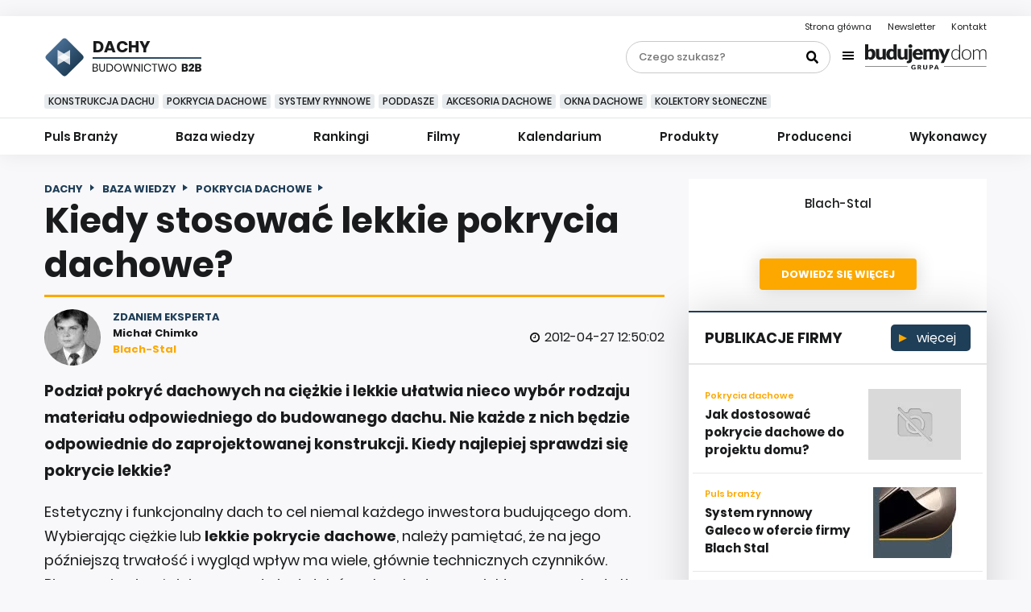

--- FILE ---
content_type: text/html; charset=utf-8
request_url: https://budownictwob2b.pl/dachy/baza-wiedzy/pokrycia-dachowe/10177-kiedy-stosowac-lekkie-pokrycia-dachowe
body_size: 20798
content:
<!DOCTYPE html>
<html lang="pl">
<head>
    <base href="https://budownictwob2b.pl/dachy/baza-wiedzy/pokrycia-dachowe/10177-kiedy-stosowac-lekkie-pokrycia-dachowe" />
	<meta http-equiv="content-type" content="text/html; charset=utf-8" />
	<meta name="viewport" content="width=device-width, initial-scale=1,shrink-to-fit=no" />
	<meta name="referrer" content="no-referrer-when-downgrade" />
	<meta name="description" content="Estetyczny i funkcjonalny dach to cel niemal każdego inwestora budującego dom. Pierwszą i najważniejszą zasadą jest dobór pokrycia do zaprojektowanego kształtu oraz kąta nachylenia połaci." />
	<title>Kiedy stosować lekkie pokrycia dachowe?</title>
	<link href="https://budownictwob2b.pl/dachy/baza-wiedzy/pokrycia-dachowe/10177-kiedy-stosowac-lekkie-pokrycia-dachowe" rel="canonical" />
	<link href="/favicon.ico" rel="shortcut icon" type="image/vnd.microsoft.icon" />
	<link href="/templates/main/css/1676369304/main.min.css" rel="stylesheet" type="text/css" />
	<script src="/media/plg_captcha_recaptcha/js/recaptcha.min.js?0b666e84b4c3daee648cf64da1bec981" type="text/javascript"></script>
	<script src="https://www.google.com/recaptcha/api.js?onload=JoomlaInitReCaptcha2&render=explicit&hl=pl-PL" type="text/javascript"></script>
	<script type="application/ld+json">
{"@context":"http:\/\/schema.org","@type":"NewsArticle","mainEntityOfPage":{"@type":"WebPage","@id":"https:\/\/budownictwob2b.pl\/"},"headline":"Kiedy stosowa\u0107 lekkie pokrycia dachowe?","image":[],"datePublished":"2012-04-27T12:50:02+01:00","dateModified":"2012-04-27T14:49:27+01:00","publisher":{"@type":"NewsMediaOrganization","name":"AVT-Korporacja sp. z o.o.","alternateName":"Wydawnictwo AVT","url":"https:\/\/avt.pl\/","logo":"https:\/\/avt.pl\/templates\/main\/images\/logo.png","sameAs":["https:\/\/www.linkedin.com\/company\/grupaavt\/","https:\/\/pl.wikipedia.org\/wiki\/AVT-Korporacja"],"address":{"@type":"PostalAddress","streetAddress":"Leszczynowa 11","addressLocality":"Warszawa","postalCode":"03-197","addressCountry":"PL"}},"description":"Podzia\u0142 pokry\u0107 dachowych na ci\u0119\u017ckie i lekkie u\u0142atwia nieco wyb\u00f3r rodzaju materia\u0142u odpowiedniego do budowanego dachu. Nie ka\u017cde z nich b\u0119dzie odpowiednie do zaprojektowanej konstrukcji. Kiedy najlepiej sprawdzi si\u0119 pokrycie lekkie?\r\n","short_description":"","author":{"@type":"Organization","name":"BudownictwoB2b.pl","url":"https:\/\/budownictwob2b.pl\/"}}
	</script>
	<meta content="origin" name="referrer">
	<script type="text/javascript">
_linkedin_partner_id = "3089346";
window._linkedin_data_partner_ids = window._linkedin_data_partner_ids || [];
window._linkedin_data_partner_ids.push(_linkedin_partner_id);
</script><script type="text/javascript">
(function(){var s = document.getElementsByTagName("script")[0];
var b = document.createElement("script");
b.type = "text/javascript";b.async = true;
b.src = "https://snap.licdn.com/li.lms-analytics/insight.min.js";
s.parentNode.insertBefore(b, s);})();
</script>
<noscript>
<img height="1" width="1" style="display:none;" alt="" src="https://px.ads.linkedin.com/collect/?pid=3089346&fmt=gif" />
</noscript>
	<!-- Pinterest Tag -->
<script>
!function(e){if(!window.pintrk){window.pintrk = function () {
window.pintrk.queue.push(Array.prototype.slice.call(arguments))};var
  n=window.pintrk;n.queue=[],n.version="3.0";var
  t=document.createElement("script");t.async=!0,t.src=e;var
  r=document.getElementsByTagName("script")[0];
  r.parentNode.insertBefore(t,r)}}("https://s.pinimg.com/ct/core.js");
pintrk("load", "2613520838356", {em: "<user_email_address>"});
pintrk("page");
</script>
<noscript>
<img height="1" width="1" style="display:none;" alt=""
  src="https://ct.pinterest.com/v3/?event=init&tid=2613520838356&pd[em]=<hashed_email_address>&noscript=1" />
</noscript>
<!-- end Pinterest Tag -->

    <link rel="icon" type="image/png" sizes="16x16" href="/templates/main/images/favicon/16x16.png">
	<link rel="icon" type="image/png" sizes="32x32" href="/templates/main/images/favicon/32x32.png">
	<link rel="icon" type="image/png" sizes="64x64" href="/templates/main/images/favicon/64x64.png">
	<link rel="icon" type="image/png" sizes="96x96" href="/templates/main/images/favicon/96x96.png">
	<link rel="icon" type="image/png" sizes="114x114" href="/templates/main/images/favicon/114x114.png">
	<link rel="icon" type="image/png" sizes="160x160" href="/templates/main/images/favicon/160x160.png">
	<link rel="icon" type="image/png" sizes="192x192" href="/templates/main/images/favicon/192x192.png">
	<link rel="icon" type="image/png" sizes="196x196" href="/templates/main/images/favicon/196x196.png">
	<link rel="icon" type="image/png" sizes="310x150" href="/templates/main/images/favicon/310x150.png">
	<link rel="icon" type="image/png" sizes="310x310" href="/templates/main/images/favicon/310x310.png">
	<link rel="apple-touch-icon" sizes="57x57" href="/templates/main/images/favicon/57x57.png">
	<link rel="apple-touch-icon" sizes="60x60" href="/templates/main/images/favicon/60x60.png">
	<link rel="apple-touch-icon" sizes="72x72" href="/templates/main/images/favicon/72x72.png">
	<link rel="apple-touch-icon" sizes="76x76" href="/templates/main/images/favicon/76x76.png">
	<link rel="apple-touch-icon" sizes="114x114" href="/templates/main/images/favicon/114x114.png">
	<link rel="apple-touch-icon" sizes="120x120" href="/templates/main/images/favicon/120x120.png">
	<link rel="apple-touch-icon" sizes="144x144" href="/templates/main/images/favicon/144x144.png">
	<link rel="apple-touch-icon" sizes="152x152" href="/templates/main/images/favicon/152x152.png">
    <link rel="apple-touch-icon" sizes="180x180" href="/templates/main/images/favicon/180x180.png">
    <script type="text/javascript" src="//gpl.adocean.pl/files/js/ado.js"></script>
<script type="text/javascript">
/* (c)AdOcean 2003-2021 */
        if(typeof ado!=="object"){ado={};ado.config=ado.preview=ado.placement=ado.master=ado.slave=function(){};}
        ado.config({mode: "old", xml: false, consent: true, characterEncoding: true});
        ado.preview({enabled: true});
</script><meta name="robots" content="max-image-preview:large"><script async src="https://a.spolecznosci.net/core/60c5689dc3c42d5e9feb5209116437c7/main.js"></script><script type="text/javascript">
/* (c)AdOcean 2003-2022, MASTER: avt_admin.Budownictwob2b.Dachy */
ado.master({id: 'sm48rXc_3TzFxp7OmLLEpyUhXcL9t8dHeSAIDU_XD0n.37', server: 'gpl.adocean.pl' });
</script>
            <script type="text/javascript">
        var dataLayer = [{"category":"Pokrycia z blachy","payer":"Blach-Stal","subdomain":"blach-stal","brand":"Blach-Stal","pageType":"pokrycia-dachowe","pageTitle":"Kiedy stosowa\u0107 lekkie pokrycia dachowe?","author":null,"date_publish":"2012-04-27","date_modified":"2012-04-27","article_length":2668,"article_tags":null}];
        </script>
    <script charset="UTF-8" src="https://s-eu-1.pushpushgo.com/js/5d3ef8042fb963000b363287.js" async="async"></script><!-- Facebook Pixel Code -->
<script>
!function(f,b,e,v,n,t,s){if(f.fbq)return;n=f.fbq=function(){n.callMethod?
n.callMethod.apply(n,arguments):n.queue.push(arguments)};if(!f._fbq)f._fbq=n;
n.push=n;n.loaded=!0;n.version='2.0';n.queue=[];t=b.createElement(e);t.async=!0;
t.src=v;s=b.getElementsByTagName(e)[0];s.parentNode.insertBefore(t,s)}(window,
document,'script','https://connect.facebook.net/en_US/fbevents.js');
fbq('init', '879273692110086');
fbq('track', 'PageView');
</script>
<!-- End Facebook Pixel Code --><!-- Google Tag Manager -->
<script>(function(w,d,s,l,i){w[l]=w[l]||[];w[l].push({'gtm.start':new Date().getTime(),event:'gtm.js'});var f=d.getElementsByTagName(s)[0],j=d.createElement(s),dl=l!='dataLayer'?'&l='+l:'';j.async=true;j.src='https://www.googletagmanager.com/gtm.js?id='+i+dl;f.parentNode.insertBefore(j,f);})(window,document,'script','dataLayer','GTM-PHQ593');</script>
<!-- End Google Tag Manager -->
</head>
<body class="page-article">
    <!-- Facebook Pixel Code -->
<noscript><img height="1" width="1" style="display:none" src="https://www.facebook.com/tr?id=879273692110086&ev=PageView&noscript=1"/></noscript>
<!-- End Facebook Pixel Code --><!-- Google Tag Manager (noscript) -->
<noscript><iframe src="https://www.googletagmanager.com/ns.html?id=GTM-PHQ593" height="0" width="0" style="display:none;visibility:hidden"></iframe></noscript>
<!-- End Google Tag Manager (noscript) -->
    <div>
        <div style="margin: 20px auto 20px auto; max-width: 750px; text-align: center;">
<div id="adoceangploeptnxqohi"></div>
<script type="text/javascript">
/* (c)AdOcean 2003-2022, avt_admin.Budownictwob2b.Dachy.750x200#1 */
ado.slave('adoceangploeptnxqohi', {myMaster: 'sm48rXc_3TzFxp7OmLLEpyUhXcL9t8dHeSAIDU_XD0n.37' });
</script>
</div>
    </div>
    <nav class="left-menu subpages">
        <div class="left-menu__wrap">
            <div class="left-menu__top">
                <div class="left-menu__burger header__burger js-burger">
                    <span></span>
                    <span></span>
                    <span></span>
                    <span></span>
                </div>
                <div class="left-menu__search">
                    <form class="search-form-left" action="/szukaj" method="get">
                        <div class="form-wrap">
                            <input class="left-menu__search-text" type="text" name="q" value="" placeholder="Czego szukasz?">
                            <input class="left-menu__search-submit" type="submit" name="" value="Szukaj">
                        </div>
                    </form>
                </div>
            </div>
            <div class="left-menu__bottom">
                <ul class="nav menu mod-list">
<li class="item-931"><a href="/dachy/puls-branzy" >Puls Branży</a></li><li class="item-932 parent"><a href="/dachy/baza-wiedzy" >Baza wiedzy</a></li><li class="item-934"><a href="/dachy/rankingi" >Rankingi</a></li><li class="item-936 parent"><a href="/dachy/filmy" >Filmy</a></li><li class="item-937 parent"><a href="/dachy/kalendarium" >Kalendarium</a></li><li class="item-939 parent"><a href="/dachy/produkty" >Produkty</a></li><li class="item-942 parent"><a href="/dachy/producenci" >Producenci</a></li><li class="item-945"><a href="/dachy/wykonawcy" >Wykonawcy</a></li></ul>
<section class="newsletter-subscribe">
    <div class="newsletter__title">
        <div class="newsletter__image-wrap">
            <img class="newsletter__image" src="/templates/main/images/svg/papership.svg" alt="">
        </div>
        <span class="newsletter__text">
            <a href="/newsletter?dachy=1">
            Newsletter
            </a>
        </span>
    </div>
    <div class="newsletter__subtitle">
        <span class="black">Darmowy poradnik budowlany</span><br>
        <span class="white">Raz w tygodniu na twój e-mail</span>
    </div>
    <div class="newsletter__form-wrap">
        <form class="newsletter__form" action="/newsletter" method="post">
            <input type="text" name="email" value="" placeholder="Twój adres e-mail">
                            <input type="hidden" name="dachy" value="active">
                        <input type="submit" name="submit" value="zapisz się">
        </form>
    </div>
</section>
                <div class="left-menu__bd-group">

                    <div class="bd-group__top">
                        <div class="bd-group__item--top item-745">
                            <a href="/przegrody">
                                Przegrody
                            </a>
                        </div>
                        <div class="bd-group__item--top item-738">
                            <a href="/dachy">
                                Dachy
                            </a>
                        </div>
                        <div class="bd-group__item--top item-743">
                            <a href="/okna-i-drzwi">
                                Okna I Drzwi
                            </a>
                        </div>
                        <div class="bd-group__item--top item-737">
                            <a href="/instalacje">
                                Instalacje
                            </a>
                        </div>
                        <div class="bd-group__item--top item-744">
                            <a href="/wykanczanie">
                                Wykańczanie
                            </a>
                        </div>
                    </div>
                    <div class="bd-group__logo-wrap">
                        <img class="bd-group__logo" src="/templates/main/images/svg/logo/grupa-bd.svg" alt="BudujemyDom Grupa">
                    </div>
                    <div class="bd-group__items">
                        <div class="bd-group__item">
                            <a href="https://www.budujemydom.pl/">
                                <img src="/templates/main/images/svg/budujemydom.svg" alt="BudujemyDom.pl">
                            </a>
                        </div>
                        <div class="bd-group__item">
                            <a href="https://www.wybieramydom.pl/">
                                <img src="/templates/main/images/svg/wybieramydom.svg" alt="WybieramyDom.pl">
                            </a>
                        </div>
                        <div class="bd-group__item">
                            <a href="https://czasnawnetrze.pl/">
                                <img src="/templates/main/images/svg/czasnawnetrze.svg" alt="CzasNaWnetrze.pl">
                            </a>
                        </div>
                        <div class="bd-group__item">
                            <a href="https://zielonyogrodek.pl/">
                                <img src="/templates/main/images/svg/zielonyogrodek.svg" alt="ZielonyOgrodek.pl">
                            </a>
                        </div>
                        <div class="bd-group__item">
                            <a href="https://cozaile.pl/">
                                <img src="/templates/main/images/svg/cozaile.svg" alt="CoZaIle.pl">
                            </a>
                        </div>
                        <div class="bd-group__item">
                            <a href="https://informatorbudownictwa.pl/">
                                <img src="/templates/main/images/svg/irbj.svg" alt="IRBJ.pl">
                            </a>
                        </div>
                        <div class="bd-group__item">
                            <a href="https://ekobudowanie.pl/">
                                <img src="/templates/main/images/svg/ekobudowanie.svg" alt="EkoBudowanie.pl">
                            </a>
                        </div>
                        <div class="bd-group__item">
                            <a href="https://forum.budujemydom.pl/">
                                <img src="/templates/main/images/svg/forumbudujemydom.svg" alt="ForumBudujemyDom.pl">
                            </a>
                        </div>
                    </div>

                </div>
            </div>
        </div>
    </nav>
    <header class="
        header
        subpages            ">
        <!-- If home page -->
                <!-- End if home page -->
        <div class="header__top">
            <div class="avt-container-1170">
                <div class="header__contact">
                    <ul class="header__contact-list ">
<li class="header__contact-item item-101 default"><a href="/" title="Strona główna">Strona główna</a></li><li class="header__contact-item item-1509"><a href="/newsletter" >Newsletter</a></li><li class="header__contact-item item-774"><a href="/kontakt" >Kontakt</a></li></ul>                </div>
                <div class="header__logo">

                        
                            <a href="/" class="logo__link -all ">
                                <img src="/templates/main/images/svg/logo/logo-base-black.svg" class="img-fluid" alt="BudownictwoB2B">
                            </a>

                            <a href="/dachy" class="logo__link ">
                                <div class="logo__square">
                                                                                                                <img src="/templates/main/images/svg/logo/square-dachy.svg" alt="BudownictwoB2B">
                                                                                                                                                                                </div>
                                <div class="logo__txt-wrap">
                                    <div class="logo__category">
                                                                                                                            Dachy <span>B2B</span>
                                                                                                                                                                                                    </div>
                                    <div class="logo__text item-738">
                                        <img src="/templates/main/images/svg/logo/budownictwo.svg" alt="BudownictwoB2B">
                                    </div>
                                </div>
                            </a>
                                        </div>
                <div class="header__burger js-burger">
                    <span></span>
                    <span></span>
                    <span></span>
                    <span></span>
                </div>
                <div class="header__wrap">
                    <div class="header__search">
                        <form class="search-form-header" action="/szukaj" method="get">
                            <div class="form-wrap">
                                <input class="search-form-header__text" type="text" name="q" value="" placeholder="Czego szukasz?">
                                <input class="search-form-header__submit" type="submit" name="" value="">
                            </div>
                        </form>
                    </div>
                    <div class="header__bd-group">
                    <div class="bd-group__btn js-bd-btn">
                        <div class="bd-group__burger">
                            <span></span>
                            <span></span>
                            <span></span>
                            <span></span>
                        </div>
                                                    <img class="bd-group__logo" src="/templates/main/images/svg/logo/grupa-bd.svg" alt="BudujemyDom Grupa">
                                            </div>
                    <div class="bd-group__list js-bd-list">
                        <div class="avt-container-1170">
                            <div class="bd-group__top">
                                <div class="avt-container-1170">
                                    <div class="bd-group__item--top item-745">
                                        <a href="/przegrody">
                                            Przegrody
                                        </a>
                                    </div>
                                    <div class="bd-group__item--top item-738">
                                        <a href="/dachy">
                                            Dachy
                                        </a>
                                    </div>
                                    <div class="bd-group__item--top item-743">
                                        <a href="/okna-i-drzwi">
                                            Okna I Drzwi
                                        </a>
                                    </div>
                                    <div class="bd-group__item--top item-737">
                                        <a href="/instalacje">
                                            Instalacje
                                        </a>
                                    </div>
                                    <div class="bd-group__item--top item-744">
                                        <a href="/wykanczanie">
                                            Wykańczanie
                                        </a>
                                    </div>

                                </div>
                            </div>
                            <div class="bd-group__item">
                                <a href="https://www.budujemydom.pl/">
                                    <img src="/templates/main/images/svg/budujemydom.svg" alt="BudujemyDom.pl">
                                </a>
                            </div>
                            <div class="bd-group__item">
                                <a href="https://www.wybieramydom.pl/">
                                    <img src="/templates/main/images/svg/wybieramydom.svg" alt="WybieramyDom.pl">
                                </a>
                            </div>
                            <div class="bd-group__item">
                                <a href="https://czasnawnetrze.pl/">
                                    <img src="/templates/main/images/svg/czasnawnetrze.svg" alt="CzasNaWnetrze.pl">
                                </a>
                            </div>
                            <div class="bd-group__item">
                                <a href="https://zielonyogrodek.pl/">
                                    <img src="/templates/main/images/svg/zielonyogrodek.svg" alt="ZielonyOgrodek.pl">
                                </a>
                            </div>
                            <div class="bd-group__item">
                                <a href="https://cozaile.pl/">
                                    <img src="/templates/main/images/svg/cozaile.svg" alt="CoZaIle.pl">
                                </a>
                            </div>
                            <div class="bd-group__item">
                                <a href="https://informatorbudownictwa.pl/">
                                    <img src="/templates/main/images/svg/irbj.svg" alt="IRBJ.pl">
                                </a>
                            </div>
                            <div class="bd-group__item">
                                <a href="https://ekobudowanie.pl/">
                                    <img src="/templates/main/images/svg/ekobudowanie.svg" alt="EkoBudowanie.pl">
                                </a>
                            </div>
                            <div class="bd-group__item">
                                <a href="https://forum.budujemydom.pl/">
                                    <img src="/templates/main/images/svg/forumbudujemydom.svg" alt="ForumBudujemyDom.pl">
                                </a>
                            </div>
                        </div>
                    </div>
                </div>
                </div>
            </div>
        </div>
        <div class="header__bottom">
            <div class="avt-container-1170">
<div class="header__tags">
<div class="tags__next">
<img src="/templates/main/images/svg/chevron-right.svg" alt="">
</div>
<div class="tags__prev">
<img src="/templates/main/images/svg/chevron-right.svg" alt="">
</div>
<div class="header__tags-wrap">
<ul class="header__tags-list ">
<li class="header__tags-element item-947 active"><a href="/dachy/t/konstrukcja-dachu" >Konstrukcja dachu</a></li><li class="header__tags-element item-1076"><a href="/dachy/t/pokrycia-dachowe" >Pokrycia dachowe</a></li><li class="header__tags-element item-998"><a href="/dachy/t/systemy-rynnowe" >Systemy rynnowe</a></li><li class="header__tags-element item-997"><a href="/dachy/t/poddasze" >Poddasze</a></li><li class="header__tags-element item-999"><a href="/dachy/t/akcesoria-dachowe" >Akcesoria dachowe</a></li><li class="header__tags-element item-1001"><a href="/dachy/t/okna-dachowe" >Okna dachowe</a></li><li class="header__tags-element item-1002"><a href="/dachy/t/kolektory-sloneczne" >Kolektory słoneczne</a></li></ul>
</div>
</div>
</div>
            <div class="header__line">
            </div>
            <div class="avt-container-1170 nav-container">
	<div class="sticky-logo">
							<a href="/dachy">
				<img src="/templates/main/images/svg/logo/dachy-sm.svg" alt="BudownictwoB2B">
			</a>
									</div>
<nav class="header__nav">
<ul class="header__nav-list ">
<li class="header__nav-item item-931"><a href="/dachy/puls-branzy" >Puls Branży</a></li><li class="header__nav-item item-932 active deeper parent"><a href="/dachy/baza-wiedzy" >Baza wiedzy</a><ul class="nav-child unstyled small"><li class="header__nav-item item-933"><a href="/dachy/baza-wiedzy/konstrukcja-dachu" >Konstrukcja dachu</a></li><li class="header__nav-item item-1463 current active"><a href="/dachy/baza-wiedzy/pokrycia-dachowe" >Pokrycia dachowe</a></li><li class="header__nav-item item-1051"><a href="/dachy/baza-wiedzy/systemy-rynnowe" >Systemy rynnowe</a></li><li class="header__nav-item item-1055"><a href="/dachy/baza-wiedzy/kolektory-sloneczne" >Kolektory słoneczne</a></li><li class="header__nav-item item-1052"><a href="/dachy/baza-wiedzy/poddasze" >Poddasze</a></li><li class="header__nav-item item-1053"><a href="/dachy/baza-wiedzy/akcesoria-dachowe" >Akcesoria dachowe</a></li><li class="header__nav-item item-1054"><a href="/dachy/baza-wiedzy/okna-dachowe" >Okna dachowe</a></li></ul></li><li class="header__nav-item item-934"><a href="/dachy/rankingi" >Rankingi</a></li><li class="header__nav-item item-936 deeper parent"><a href="/dachy/filmy" >Filmy</a><ul class="nav-child unstyled small"><li class="header__nav-item item-1069"><a href="/dachy/filmy/konstrukcja-dachu" >Konstrukcja dachu</a></li><li class="header__nav-item item-1070"><a href="/dachy/filmy/pokrycia-dachowe" >Pokrycia dachowe</a></li><li class="header__nav-item item-1071"><a href="/dachy/filmy/poddasze" >Poddasze</a></li><li class="header__nav-item item-1072"><a href="/dachy/filmy/akcesoria-dachowe" >Akcesoria dachowe</a></li><li class="header__nav-item item-1073"><a href="/dachy/filmy/systemy-rynnowe" >Systemy rynnowe</a></li><li class="header__nav-item item-1074"><a href="/dachy/filmy/okna-dachowe" >Okna dachowe</a></li><li class="header__nav-item item-1075"><a href="/dachy/filmy/kolektory-sloneczne" >Kolektory słoneczne</a></li></ul></li><li class="header__nav-item item-937 deeper parent"><a href="/dachy/kalendarium" >Kalendarium</a><ul class="nav-child unstyled small"><li class="header__nav-item item-938"><a href="/dachy/kalendarium/szkolenia-warsztaty-seminaria" >Szkolenia, warsztaty, seminaria</a></li><li class="header__nav-item item-1078"><a href="/dachy/kalendarium/targi-wystawy" >Targi, wystawy</a></li></ul></li><li class="header__nav-item item-939 deeper parent"><a href="/dachy/produkty" >Produkty</a><ul class="nav-child unstyled small"><li class="header__nav-item item-1471"><a href="/dachy/produkty/wszystkie" class="product-catimg_1">Wszystkie</a></li><li class="header__nav-item item-940 deeper parent"><a href="/dachy/produkty/konstrukcja-dachu" class="product-catimg_d-konstrukcja-dachu">Konstrukcja dachu</a><ul class="nav-child unstyled small"><li class="header__nav-item item-941"><a href="/dachy/produkty/konstrukcja-dachu/wiezba-prefabrykowana" class="product-catimg_1">Więźba prefabrykowana</a></li><li class="header__nav-item item-948"><a href="/dachy/produkty/konstrukcja-dachu/wiezba-stalowa" class="product-catimg_1">Więźba stalowa</a></li><li class="header__nav-item item-950"><a href="/dachy/produkty/konstrukcja-dachu/dachy-plaskie" class="product-catimg_1">Dachy płaskie</a></li></ul></li><li class="header__nav-item item-949 deeper parent"><a href="/dachy/produkty/pokrycia-dachowe" class="product-catimg_d-pokrycia-dachowe">Pokrycia dachowe</a><ul class="nav-child unstyled small"><li class="header__nav-item item-954"><a href="/dachy/produkty/pokrycia-dachowe/pokrycia-z-blachy" class="product-catimg_1">Pokrycia z blachy</a></li><li class="header__nav-item item-955"><a href="/dachy/produkty/pokrycia-dachowe/pokrycia-bitumiczne" class="product-catimg_1">Pokrycia bitumiczne</a></li><li class="header__nav-item item-959"><a href="/dachy/produkty/pokrycia-dachowe/plyty-i-panele-z-tworzyw-sztucznych" class="product-catimg_1">Płyty i panele z tworzyw sztucznych</a></li><li class="header__nav-item item-962"><a href="/dachy/produkty/pokrycia-dachowe/membrany-dachowe" class="product-catimg_1">Membrany dachowe</a></li><li class="header__nav-item item-963"><a href="/dachy/produkty/pokrycia-dachowe/akcesoria-do-pokryc" class="product-catimg_1">Akcesoria do pokryć</a></li><li class="header__nav-item item-964"><a href="/dachy/produkty/pokrycia-dachowe/tarasy-dachowe-i-dachy-zielone" class="product-catimg_1">Tarasy dachowe i dachy zielone</a></li></ul></li><li class="header__nav-item item-965 deeper parent"><a href="/dachy/produkty/poddasze" class="product-catimg_d-poddasze">Poddasze</a><ul class="nav-child unstyled small"><li class="header__nav-item item-966"><a href="/dachy/produkty/poddasze/izolacje-termiczne" class="product-catimg_1">Izolacje termiczne</a></li><li class="header__nav-item item-967"><a href="/dachy/produkty/poddasze/plyty" class="product-catimg_1">Płyty</a></li><li class="header__nav-item item-968"><a href="/dachy/produkty/poddasze/folie-dachowe" class="product-catimg_1">Folie dachowe</a></li></ul></li><li class="header__nav-item item-971 deeper parent"><a href="/dachy/produkty/systemy-odwodnien" class="product-catimg_d-systemy-odwodnien">Systemy odwodnień</a><ul class="nav-child unstyled small"><li class="header__nav-item item-972"><a href="/dachy/produkty/systemy-odwodnien/wpusty" class="product-catimg_1">Wpusty</a></li></ul></li><li class="header__nav-item item-982 deeper parent"><a href="/dachy/produkty/chemia-dachowa" class="product-catimg_d-chemia-dachowa">Chemia dachowa</a><ul class="nav-child unstyled small"><li class="header__nav-item item-985"><a href="/dachy/produkty/chemia-dachowa/masy-uszczelniajace" class="product-catimg_1">Masy uszczelniające</a></li></ul></li><li class="header__nav-item item-995"><a href="/dachy/produkty/odziez-robocza-i-sprzet-bhp" class="product-catimg_d-odziez-robocza-i-sprzet-bhp">Odzież robocza i sprzęt BHP</a></li></ul></li><li class="header__nav-item item-942 deeper parent"><a href="/dachy/producenci" >Producenci</a><ul class="nav-child unstyled small"><li class="header__nav-item item-943 deeper parent"><a href="/dachy/producenci/konstrukcja-dachu" >Konstrukcja dachu</a><ul class="nav-child unstyled small"><li class="header__nav-item item-944"><a href="/dachy/producenci/konstrukcja-dachu/wiezba-prefabrykowana" >Więźba prefabrykowana</a></li><li class="header__nav-item item-1003"><a href="/dachy/producenci/konstrukcja-dachu/wiezba-stalowa" >Więźba stalowa</a></li><li class="header__nav-item item-1004"><a href="/dachy/producenci/konstrukcja-dachu/dachy-plaskie" >Dachy płaskie</a></li></ul></li><li class="header__nav-item item-1006 deeper parent"><a href="/dachy/producenci/pokrycia-dachowe" >Pokrycia dachowe</a><ul class="nav-child unstyled small"><li class="header__nav-item item-1009"><a href="/dachy/producenci/pokrycia-dachowe/pokrycia-z-blachy" >Pokrycia z blachy</a></li><li class="header__nav-item item-1010"><a href="/dachy/producenci/pokrycia-dachowe/pokrycia-bitumiczne" >Pokrycia bitumiczne</a></li><li class="header__nav-item item-1014"><a href="/dachy/producenci/pokrycia-dachowe/plyty-i-panele-z-tworzyw-sztucznych" >Płyty i panele z tworzyw sztucznych</a></li><li class="header__nav-item item-1017"><a href="/dachy/producenci/pokrycia-dachowe/membrany-dachowe" >Membrany dachowe</a></li><li class="header__nav-item item-1018"><a href="/dachy/producenci/pokrycia-dachowe/akcesoria-do-pokryc" >Akcesoria do pokryć</a></li><li class="header__nav-item item-1019"><a href="/dachy/producenci/pokrycia-dachowe/tarasy-dachowe-i-dachy-zielone" >Tarasy dachowe i dachy zielone</a></li></ul></li><li class="header__nav-item item-1020 deeper parent"><a href="/dachy/producenci/poddasze" >Poddasze</a><ul class="nav-child unstyled small"><li class="header__nav-item item-1021"><a href="/dachy/producenci/poddasze/izolacje-termiczne" >Izolacje termiczne</a></li><li class="header__nav-item item-1022"><a href="/dachy/producenci/poddasze/plyty" >Płyty</a></li><li class="header__nav-item item-1023"><a href="/dachy/producenci/poddasze/folie-dachowe" >Folie dachowe</a></li></ul></li><li class="header__nav-item item-1026 deeper parent"><a href="/dachy/producenci/systemy-odwodnien" >Systemy odwodnień</a><ul class="nav-child unstyled small"><li class="header__nav-item item-1028"><a href="/dachy/producenci/systemy-odwodnien/wpusty" >Wpusty</a></li></ul></li><li class="header__nav-item item-1037 deeper parent"><a href="/dachy/producenci/chemia-dachowa" >Chemia dachowa</a><ul class="nav-child unstyled small"><li class="header__nav-item item-1040"><a href="/dachy/producenci/chemia-dachowa/masy-uszczelniajace" >Masy uszczelniające</a></li></ul></li><li class="header__nav-item item-1050"><a href="/dachy/producenci/odziez-robocza-i-sprzet-bhp" >Odzież robocza i sprzęt BHP</a></li></ul></li><li class="header__nav-item item-945"><a href="/dachy/wykonawcy" >Wykonawcy</a></li></ul>
</nav>
</div>
        </div>
    </header>
    <div class="return-top js-return-top">

    </div>
<main class="main">
    <div id="message">
       <div id="system-message-container">
	</div>

    </div>
    


<div class="article">
    <div class="avt-container-1170">
                <div class="row -r370">
            <div class="left">
                <div class="article__breadcrumb">
                    <div aria-label="Breadcrumb" role="navigation">
	<ul itemscope itemtype="https://schema.org/BreadcrumbList" class="breadcrumb">
					<li class="active">
				<span class="divider icon-location"></span>
			</li>
		
						<li itemprop="itemListElement" itemscope itemtype="https://schema.org/ListItem">
											<a itemprop="item" href="/dachy" class="pathway"><span itemprop="name">Dachy</span></a>
					
											<span class="divider">
							<img src="/media/system/images/arrow.png" alt="" />						</span>
										<meta itemprop="position" content="1">
				</li>
							<li itemprop="itemListElement" itemscope itemtype="https://schema.org/ListItem">
											<a itemprop="item" href="/dachy/baza-wiedzy" class="pathway"><span itemprop="name">Baza wiedzy</span></a>
					
											<span class="divider">
							<img src="/media/system/images/arrow.png" alt="" />						</span>
										<meta itemprop="position" content="2">
				</li>
							<li itemprop="itemListElement" itemscope itemtype="https://schema.org/ListItem">
											<a itemprop="item" href="/dachy/baza-wiedzy/pokrycia-dachowe" class="pathway"><span itemprop="name">Pokrycia dachowe</span></a>
					
										<meta itemprop="position" content="3">
				</li>
				</ul>
</div>
                </div>
                <h1 class="article__title">
                    Kiedy stosować lekkie pokrycia dachowe?                </h1>
                <div class="article__information">
                    <div class="row">
                        <div class="col-6">
                                                        <div class="article__information-expert">
                                                                <div class="article__information-expert-image">
                                    <picture class="lazy">
<source data-srcset="/i/images/2/2/5/d2FjPTcweDE=_src_73225-blach_stal_michal_chimko.jpg" media="(max-width: 1199px)" data-width="70" data-height="70">
<img src="/templates/main/images/lazyloader-placeholder.png" class="img-fluid" data-src="/i/images/2/2/5/d2FjPTcweDE=_src_73225-blach_stal_michal_chimko.jpg" width="70" height="70" srcset="/i/images/2/2/5/d2FjPTEwNXgx_src_73225-blach_stal_michal_chimko.jpg 1.5x,/i/images/2/2/5/d2FjPTE0MHgx_src_73225-blach_stal_michal_chimko.jpg 2x" alt="Michał Chimko">
</picture>
                                </div>
                                <div class="article__information-expert-info">
                                    <div class="article__information-expert-info-title">
                                        Zdaniem eksperta
                                    </div>
                                                                        <div class="article__information-expert-info-name">
                                        Michał Chimko                                    </div>
                                                                                                                <div class="article__information-expert-info-company">

                                                                                    Blach-Stal                                        </div>
                                                                    </div>
                            </div>
                                                    </div>
                        <div class="col-6">
                            <div class="article__information-date">
                                <img src="/templates/main/images/svg/clock.svg" alt="">
                                2012-04-27 12:50:02                            </div>
                        </div>
                    </div>
                </div>
                <div class="article__introtext">
                    <p>Podział pokryć dachowych na ciężkie i lekkie ułatwia nieco wybór rodzaju materiału odpowiedniego do budowanego dachu. Nie każde z nich będzie odpowiednie do zaprojektowanej konstrukcji. Kiedy najlepiej sprawdzi się pokrycie lekkie?</p>
                </div>
                                <div class="article__fulltext">
                                        
<p>Estetyczny i funkcjonalny dach to cel niemal każdego inwestora budującego dom. Wybierając ciężkie lub <strong>lekkie pokrycie dachowe</strong>, należy pamiętać, że na jego późniejszą trwałość i wygląd wpływ ma wiele, głównie technicznych czynników. Pierwszą i najważniejszą zasadą jest dobór pokrycia do zaprojektowanego kształtu oraz kąta nachylenia połaci.</p>
<p><a class="imagesInContent" href="/i/images/0/2/5/dz05MDAmaD02MDA=_src_73025-blach_stal_pokrycie_blachodachowka_elita.jpg"><img src="/i/images/0/2/5/dz0xNDAmaD05Mw==_src_73025-blach_stal_pokrycie_blachodachowka_elita.jpg" border="0" alt="Blach Stal - pokrycie blachodachówką Elita" title="Blach Stal - pokrycie blachodachówką Elita" style="float: right; margin-left: 10px;" //></a>Ciężkie <a href="https://budownictwob2b.pl/dachy/produkty/pokrycia-dachowe/dachowki-ceramiczne/27021-dachowka-ceramiczna-achat-10v" title="Dachówka ceramiczna Achat 10V">dachówki ceramiczne</a> lub cementowe z racji mniejszej szczelności powinno stosować się na dachach o nachyleniu powyżej 20°. W sytuacji, kiedy jednak nasz dach jest mniej spadzisty, a co za tym idzie częściej zalega  na nim śnieg lub woda, dobrze jest zdecydować się na pokrycie typu lekkiego, a tradycyjne dachówki zastąpić wiernie imitującą dachówką blaszaną. Na całej płaszczyźnie tworzy ona szczelną konstrukcję, dzięki czemu doskonale sprawdza się na dachach o mniejszym kącie nachylenia, również tych poniżej 15°. Z kolei blachy płaskie możemy kłaść nawet przy 3° nachylenia połaci.</p>
<p><a class="imagesInContent" href="/i/images/0/2/6/dz05MDAmaD02MDA=_src_73026-blach_stal_pokrycie_blachodachowka_elita.jpg"><img src="/i/images/0/2/6/dz0xNDAmaD05Mw==_src_73026-blach_stal_pokrycie_blachodachowka_elita.jpg" border="0" alt="Blach Stal - blachodachówka Elita" title="Blach Stal - blachodachówka Elita" style="float: right; margin-left: 10px;" //></a>Wpływ na wybór pokrycia ma również budowa więźby dachowej. <strong>Pokrycia typu lekkiego</strong>, a w szczególności <a href="https://budownictwob2b.pl/dachy/producenci/pokrycia-dachowe/pokrycia-z-blachy/80566-blach-stal" title="Blacha dachówkowa z kolekcji King">blacha dachówkowa</a> jest na tyle lekka, że nie potrzebuje dodatkowego wsparcia w postaci na przykład większego zagęszczenia krokwi - można ją kłaść bezpośrednio na łatach i kontrłatach, uzupełniając dodatkowo folią paroizolacyjną. Z kolei ciężkie materiały, jak dachówki ceramiczne, cementowe czy łupek naturalny, ze względu na większy ciężar sięgający ponad 70 kg/m², wymagają mocniejszej konstrukcji na przykład w postaci krokwi o większym przekroju. Ważne więc, aby dokonać wyboru rodzaju pokrycia już podczas projektowaniu domu, co pozwoli uniknąć późniejszych kosztownych przeróbek lub napraw.</p>
<p style="text-align: center;"><a class="imagesInContent" href="/i/images/0/2/7/dz04MDAmaD00MDA=_src_73027-blach_stal_dakota_brown.jpg"><img src="/i/images/0/2/7/dz0xNTAmaD03NQ==_src_73027-blach_stal_dakota_brown.jpg" border="0" alt="Blach Stal - blachodachówka Dakota Brown" title="Blach Stal - blachodachówka Dakota Brown" style="margin-left: 10px; margin-right: 10px;" //></a> <a class="imagesInContent" href="/i/images/0/2/8/dz04MDAmaD00MDA=_src_73028-blach_stal_king_brown.jpg"><img src="/i/images/0/2/8/dz0xNTAmaD03NQ==_src_73028-blach_stal_king_brown.jpg" border="0" alt="Blach Stal - blachodachówka King Brown" title="Blach Stal - blachodachówka King Brown" style="margin-left: 10px; margin-right: 10px;" //></a></p>
<p>{logo}Nie bez znaczenia jest również montaż poszczególnych materiałów na dachu. Dachówki blaszane ze względu na lekkość oraz wielkość arkuszy wypadają w tej kwestii bardzo korzystnie. Wykonanie dachu przy ich użyciu jest łatwe i nie wymaga skomplikowanych zabiegów. Arkusze składające się z kilku modułów pozwalają na szybszy montaż, bez konieczności mocowania każdej dachówki z osobna. Dzięki temu znacznie skraca się czas prowadzonych prac.</p>
<p>Zróżnicowanie <strong>pokryć dachowych</strong> stwarza duże pole wyboru. Zróżnicowane formy oraz bogata kolorystyka pozwalają na dobór tego, które najlepiej odpowiada stylistyce oraz konstrukcji domu.</p>                </div>
                
<div class="mod_avt_comments ipb4 com_avtcontent">
    <p class="mod_avt_comments__title title">Komentarze</p>
    <p class="mod_avt_comments__alert alert"></p>
    <form class="mod_avt_comments__form" id="comments" name="comments" method="post" action="">

        <div class="mod_avt_comments__textarea-wrap">
            <textarea class="mod_avt_comments__textarea" name="text" id="text" placeholder="Dołącz do dyskusji"></textarea>
        </div>


        <div class="mod_avt_comments__input-wrap">
            <!-- <img src="/templates/main/images/icons/person.png" alt="time image"> -->
            <input class="mod_avt_comments__input" type="text" id="author" name="author" value="" placeholder="Podpis"/>
        </div>
        <div class="mod_avt_comments__recaptcha-wrap">
            <div class="recaptcha">
                <div id="captcha" class=" required g-recaptcha" data-sitekey="6LcCNxUsAAAAAAszTLNr1cYn-YrV5dhyEyjIDivE" data-theme="light" data-size="normal" data-tabindex="0" data-callback="" data-expired-callback="" data-error-callback=""></div>            </div>
        </div>
        <div class="mod_avt_comments__submit-wrap">
            <input class="mod_avt_comments__submit" tabindex="4" class="submit" type="submit" value="Skomentuj" />
        </div>

        <input type="hidden" name="id" value="10177" />
        <input type="hidden" name="view" value="article" />
        <input type="hidden" name="type" value="com_avtcontent" />
        <input type="hidden" name="cid" value="7de9056c98180f0eacfec5a5554e8135" />
        <input id="token" type="hidden" name="ce66b81878c471413c1d11b8e461637b" value="1" />
    </form>
</div>
<section class="module  more-from-category">
<div class="more-from-categories">
    <div class="row">
        <div class="col-12">
            <div class="more-from-categories__title">
                ZOBACZ WIĘCEJ W KATEGORII
            </div>
        </div>
                <div class="col-12 col-sm-6 col-md-4 more-from-categories__element ">
            <a href="/dachy/baza-wiedzy/pokrycia-dachowe/57162-jak-wybrac-blachodachowke-modulowa-kompleksowy-poradnik-dla-inwestora">
                <div class="main-articles__small">
                    <picture class="lazy">
<source data-srcset="/i/images/8/4/5/d2FjPTM0NXgxLjcwMA==_src_213845-dom_TIGRA_plus_antracyt-1024x724.jpg" media="(max-width: 360px)" data-width="345" data-height="203">
<source data-srcset="/i/images/8/4/5/d2FjPTM4MHgxLjcwMA==_src_213845-dom_TIGRA_plus_antracyt-1024x724.jpg 1x,/i/images/8/4/5/d2FjPTU3MHgxLjcwMA==_src_213845-dom_TIGRA_plus_antracyt-1024x724.jpg 1.5x,/i/images/8/4/5/d2FjPTc2MHgxLjcwMA==_src_213845-dom_TIGRA_plus_antracyt-1024x724.jpg 2x" media="(max-width: 390px)" data-width="380" data-height="224">
<source data-srcset="/i/images/8/4/5/d2FjPTQwMHgxLjcwMA==_src_213845-dom_TIGRA_plus_antracyt-1024x724.jpg 1x,/i/images/8/4/5/d2FjPTYwMHgxLjcwMA==_src_213845-dom_TIGRA_plus_antracyt-1024x724.jpg 1.5x,/i/images/8/4/5/d2FjPTgwMHgxLjcwMA==_src_213845-dom_TIGRA_plus_antracyt-1024x724.jpg 2x" media="(max-width: 430px)" data-width="400" data-height="235">
<source data-srcset="/i/images/8/4/5/d2FjPTU0NngxLjcwMA==_src_213845-dom_TIGRA_plus_antracyt-1024x724.jpg 1x,/i/images/8/4/5/d2FjPTgxOXgxLjcwMA==_src_213845-dom_TIGRA_plus_antracyt-1024x724.jpg 1.5x" media="(max-width: 575px)" data-width="546" data-height="321">
<source data-srcset="/i/images/8/4/5/d2FjPTU2MHgxLjcwMA==_src_213845-dom_TIGRA_plus_antracyt-1024x724.jpg 1x,/i/images/8/4/5/d2FjPTg0MHgxLjcwMA==_src_213845-dom_TIGRA_plus_antracyt-1024x724.jpg 1.5x" media="(max-width: 768px)" data-width="560" data-height="329">
<source data-srcset="/i/images/8/4/5/d2FjPTQ4MngxLjcwMA==_src_213845-dom_TIGRA_plus_antracyt-1024x724.jpg 1x,/i/images/8/4/5/d2FjPTcyM3gxLjcwMA==_src_213845-dom_TIGRA_plus_antracyt-1024x724.jpg 1.5x,/i/images/8/4/5/d2FjPTk2NHgxLjcwMA==_src_213845-dom_TIGRA_plus_antracyt-1024x724.jpg 2x" media="(max-width: 1024px)" data-width="482" data-height="284">
<source data-srcset="/i/images/8/4/5/d2FjPTM3MHgxLjcwMA==_src_213845-dom_TIGRA_plus_antracyt-1024x724.jpg 1x,/i/images/8/4/5/d2FjPTU1NXgxLjcwMA==_src_213845-dom_TIGRA_plus_antracyt-1024x724.jpg 1.5x,/i/images/8/4/5/d2FjPTc0MHgxLjcwMA==_src_213845-dom_TIGRA_plus_antracyt-1024x724.jpg 2x" media="(max-width: 1199px)" data-width="370" data-height="218">
<img src="/templates/main/images/lazyloader-placeholder.png" class="img-fluid" data-src="/i/images/8/4/5/d2FjPTM3MHgxLjcwMA==_src_213845-dom_TIGRA_plus_antracyt-1024x724.jpg" width="370" height="218" srcset="/i/images/8/4/5/d2FjPTU1NXgxLjcwMA==_src_213845-dom_TIGRA_plus_antracyt-1024x724.jpg 1.5x,/i/images/8/4/5/d2FjPTc0MHgxLjcwMA==_src_213845-dom_TIGRA_plus_antracyt-1024x724.jpg 2x" alt="Jak wybrać blachodachówkę modułową? Kompleksowy poradnik dla inwestora">
</picture>
                    <div class="main-articles__small-text">
                        <div class="main-articles__small-text-title pl-0 pt-2">
                            Jak wybrać blachodachówkę modułową? Kompleksowy poradnik dla inwestora                        </div>
                    </div>
                </div>
            </a>
        </div>
                <div class="col-12 col-sm-6 col-md-4 more-from-categories__element ">
            <a href="/dachy/baza-wiedzy/pokrycia-dachowe/57148-jaka-pape-bitumiczna-wybrac-na-dach-plaski-przewodnik-po-materialach-i-technologiach">
                <div class="main-articles__small">
                    <picture class="lazy">
<source data-srcset="/i/images/8/1/4/d2FjPTM0NXgxLjcwMA==_src_213814-AdobeStock_739488447.jpeg" media="(max-width: 360px)" data-width="345" data-height="203">
<source data-srcset="/i/images/8/1/4/d2FjPTM4MHgxLjcwMA==_src_213814-AdobeStock_739488447.jpeg 1x,/i/images/8/1/4/d2FjPTU3MHgxLjcwMA==_src_213814-AdobeStock_739488447.jpeg 1.5x,/i/images/8/1/4/d2FjPTc2MHgxLjcwMA==_src_213814-AdobeStock_739488447.jpeg 2x" media="(max-width: 390px)" data-width="380" data-height="224">
<source data-srcset="/i/images/8/1/4/d2FjPTQwMHgxLjcwMA==_src_213814-AdobeStock_739488447.jpeg 1x,/i/images/8/1/4/d2FjPTYwMHgxLjcwMA==_src_213814-AdobeStock_739488447.jpeg 1.5x,/i/images/8/1/4/d2FjPTgwMHgxLjcwMA==_src_213814-AdobeStock_739488447.jpeg 2x" media="(max-width: 430px)" data-width="400" data-height="235">
<source data-srcset="/i/images/8/1/4/d2FjPTU0NngxLjcwMA==_src_213814-AdobeStock_739488447.jpeg 1x,/i/images/8/1/4/d2FjPTgxOXgxLjcwMA==_src_213814-AdobeStock_739488447.jpeg 1.5x,/i/images/8/1/4/d2FjPTEwOTJ4MS43MDA=_src_213814-AdobeStock_739488447.jpeg 2x" media="(max-width: 575px)" data-width="546" data-height="321">
<source data-srcset="/i/images/8/1/4/d2FjPTU2MHgxLjcwMA==_src_213814-AdobeStock_739488447.jpeg 1x,/i/images/8/1/4/d2FjPTg0MHgxLjcwMA==_src_213814-AdobeStock_739488447.jpeg 1.5x,/i/images/8/1/4/d2FjPTExMjB4MS43MDA=_src_213814-AdobeStock_739488447.jpeg 2x" media="(max-width: 768px)" data-width="560" data-height="329">
<source data-srcset="/i/images/8/1/4/d2FjPTQ4MngxLjcwMA==_src_213814-AdobeStock_739488447.jpeg 1x,/i/images/8/1/4/d2FjPTcyM3gxLjcwMA==_src_213814-AdobeStock_739488447.jpeg 1.5x,/i/images/8/1/4/d2FjPTk2NHgxLjcwMA==_src_213814-AdobeStock_739488447.jpeg 2x" media="(max-width: 1024px)" data-width="482" data-height="284">
<source data-srcset="/i/images/8/1/4/d2FjPTM3MHgxLjcwMA==_src_213814-AdobeStock_739488447.jpeg 1x,/i/images/8/1/4/d2FjPTU1NXgxLjcwMA==_src_213814-AdobeStock_739488447.jpeg 1.5x,/i/images/8/1/4/d2FjPTc0MHgxLjcwMA==_src_213814-AdobeStock_739488447.jpeg 2x" media="(max-width: 1199px)" data-width="370" data-height="218">
<img src="/templates/main/images/lazyloader-placeholder.png" class="img-fluid" data-src="/i/images/8/1/4/d2FjPTM3MHgxLjcwMA==_src_213814-AdobeStock_739488447.jpeg" width="370" height="218" srcset="/i/images/8/1/4/d2FjPTU1NXgxLjcwMA==_src_213814-AdobeStock_739488447.jpeg 1.5x,/i/images/8/1/4/d2FjPTc0MHgxLjcwMA==_src_213814-AdobeStock_739488447.jpeg 2x" alt="Jaką papę bitumiczną wybrać na dach płaski? Przewodnik po materiałach i technologiach">
</picture>
                    <div class="main-articles__small-text">
                        <div class="main-articles__small-text-title pl-0 pt-2">
                            Jaką papę bitumiczną wybrać na dach płaski? Przewodnik po materiałach i technologiach                        </div>
                    </div>
                </div>
            </a>
        </div>
                <div class="col-12 col-sm-6 col-md-4 more-from-categories__element ">
            <a href="/dachy/baza-wiedzy/pokrycia-dachowe/57135-ruukki-classic-pro-510-blacha-na-rabek-stojacy-na-duze-polacie">
                <div class="main-articles__small">
                    <picture class="lazy">
<source data-srcset="/i/images/7/8/4/d2FjPTM0NXgxLjcwMA==_src_213784-ruukki-classic-pro_www_1920x1080px_2.tmb-1920v.jpg" media="(max-width: 360px)" data-width="345" data-height="203">
<source data-srcset="/i/images/7/8/4/d2FjPTM4MHgxLjcwMA==_src_213784-ruukki-classic-pro_www_1920x1080px_2.tmb-1920v.jpg 1x,/i/images/7/8/4/d2FjPTU3MHgxLjcwMA==_src_213784-ruukki-classic-pro_www_1920x1080px_2.tmb-1920v.jpg 1.5x,/i/images/7/8/4/d2FjPTc2MHgxLjcwMA==_src_213784-ruukki-classic-pro_www_1920x1080px_2.tmb-1920v.jpg 2x" media="(max-width: 390px)" data-width="380" data-height="224">
<source data-srcset="/i/images/7/8/4/d2FjPTQwMHgxLjcwMA==_src_213784-ruukki-classic-pro_www_1920x1080px_2.tmb-1920v.jpg 1x,/i/images/7/8/4/d2FjPTYwMHgxLjcwMA==_src_213784-ruukki-classic-pro_www_1920x1080px_2.tmb-1920v.jpg 1.5x,/i/images/7/8/4/d2FjPTgwMHgxLjcwMA==_src_213784-ruukki-classic-pro_www_1920x1080px_2.tmb-1920v.jpg 2x" media="(max-width: 430px)" data-width="400" data-height="235">
<source data-srcset="/i/images/7/8/4/d2FjPTU0NngxLjcwMA==_src_213784-ruukki-classic-pro_www_1920x1080px_2.tmb-1920v.jpg 1x,/i/images/7/8/4/d2FjPTgxOXgxLjcwMA==_src_213784-ruukki-classic-pro_www_1920x1080px_2.tmb-1920v.jpg 1.5x" media="(max-width: 575px)" data-width="546" data-height="321">
<source data-srcset="/i/images/7/8/4/d2FjPTU2MHgxLjcwMA==_src_213784-ruukki-classic-pro_www_1920x1080px_2.tmb-1920v.jpg 1x,/i/images/7/8/4/d2FjPTg0MHgxLjcwMA==_src_213784-ruukki-classic-pro_www_1920x1080px_2.tmb-1920v.jpg 1.5x" media="(max-width: 768px)" data-width="560" data-height="329">
<source data-srcset="/i/images/7/8/4/d2FjPTQ4MngxLjcwMA==_src_213784-ruukki-classic-pro_www_1920x1080px_2.tmb-1920v.jpg 1x,/i/images/7/8/4/d2FjPTcyM3gxLjcwMA==_src_213784-ruukki-classic-pro_www_1920x1080px_2.tmb-1920v.jpg 1.5x,/i/images/7/8/4/d2FjPTk2NHgxLjcwMA==_src_213784-ruukki-classic-pro_www_1920x1080px_2.tmb-1920v.jpg 2x" media="(max-width: 1024px)" data-width="482" data-height="284">
<source data-srcset="/i/images/7/8/4/d2FjPTM3MHgxLjcwMA==_src_213784-ruukki-classic-pro_www_1920x1080px_2.tmb-1920v.jpg 1x,/i/images/7/8/4/d2FjPTU1NXgxLjcwMA==_src_213784-ruukki-classic-pro_www_1920x1080px_2.tmb-1920v.jpg 1.5x,/i/images/7/8/4/d2FjPTc0MHgxLjcwMA==_src_213784-ruukki-classic-pro_www_1920x1080px_2.tmb-1920v.jpg 2x" media="(max-width: 1199px)" data-width="370" data-height="218">
<img src="/templates/main/images/lazyloader-placeholder.png" class="img-fluid" data-src="/i/images/7/8/4/d2FjPTM3MHgxLjcwMA==_src_213784-ruukki-classic-pro_www_1920x1080px_2.tmb-1920v.jpg" width="370" height="218" srcset="/i/images/7/8/4/d2FjPTU1NXgxLjcwMA==_src_213784-ruukki-classic-pro_www_1920x1080px_2.tmb-1920v.jpg 1.5x,/i/images/7/8/4/d2FjPTc0MHgxLjcwMA==_src_213784-ruukki-classic-pro_www_1920x1080px_2.tmb-1920v.jpg 2x" alt="Ruukki Classic Pro: blacha na rąbek stojący na duże połacie">
</picture>
                    <div class="main-articles__small-text">
                        <div class="main-articles__small-text-title pl-0 pt-2">
                            Ruukki Classic Pro: blacha na rąbek stojący na duże połacie                        </div>
                    </div>
                </div>
            </a>
        </div>
                <div class="col-12 col-sm-6 col-md-4 more-from-categories__element ">
            <a href="/dachy/baza-wiedzy/pokrycia-dachowe/57132-blacha-trapezowa-blachodachowka-czy-rabek-stojacy-wybor-pokrycia-dachowego-krok-po-kroku">
                <div class="main-articles__small">
                    <picture class="lazy">
<source data-srcset="/i/images/7/7/6/d2FjPTM0NXgxLjcwMA==_src_213776-blacha-trapezowa-pruszynski-1-1024x680.jpg" media="(max-width: 360px)" data-width="345" data-height="203">
<source data-srcset="/i/images/7/7/6/d2FjPTM4MHgxLjcwMA==_src_213776-blacha-trapezowa-pruszynski-1-1024x680.jpg 1x,/i/images/7/7/6/d2FjPTU3MHgxLjcwMA==_src_213776-blacha-trapezowa-pruszynski-1-1024x680.jpg 1.5x,/i/images/7/7/6/d2FjPTc2MHgxLjcwMA==_src_213776-blacha-trapezowa-pruszynski-1-1024x680.jpg 2x" media="(max-width: 390px)" data-width="380" data-height="224">
<source data-srcset="/i/images/7/7/6/d2FjPTQwMHgxLjcwMA==_src_213776-blacha-trapezowa-pruszynski-1-1024x680.jpg 1x,/i/images/7/7/6/d2FjPTYwMHgxLjcwMA==_src_213776-blacha-trapezowa-pruszynski-1-1024x680.jpg 1.5x,/i/images/7/7/6/d2FjPTgwMHgxLjcwMA==_src_213776-blacha-trapezowa-pruszynski-1-1024x680.jpg 2x" media="(max-width: 430px)" data-width="400" data-height="235">
<source data-srcset="/i/images/7/7/6/d2FjPTU0NngxLjcwMA==_src_213776-blacha-trapezowa-pruszynski-1-1024x680.jpg 1x,/i/images/7/7/6/d2FjPTgxOXgxLjcwMA==_src_213776-blacha-trapezowa-pruszynski-1-1024x680.jpg 1.5x" media="(max-width: 575px)" data-width="546" data-height="321">
<source data-srcset="/i/images/7/7/6/d2FjPTU2MHgxLjcwMA==_src_213776-blacha-trapezowa-pruszynski-1-1024x680.jpg 1x,/i/images/7/7/6/d2FjPTg0MHgxLjcwMA==_src_213776-blacha-trapezowa-pruszynski-1-1024x680.jpg 1.5x" media="(max-width: 768px)" data-width="560" data-height="329">
<source data-srcset="/i/images/7/7/6/d2FjPTQ4MngxLjcwMA==_src_213776-blacha-trapezowa-pruszynski-1-1024x680.jpg 1x,/i/images/7/7/6/d2FjPTcyM3gxLjcwMA==_src_213776-blacha-trapezowa-pruszynski-1-1024x680.jpg 1.5x,/i/images/7/7/6/d2FjPTk2NHgxLjcwMA==_src_213776-blacha-trapezowa-pruszynski-1-1024x680.jpg 2x" media="(max-width: 1024px)" data-width="482" data-height="284">
<source data-srcset="/i/images/7/7/6/d2FjPTM3MHgxLjcwMA==_src_213776-blacha-trapezowa-pruszynski-1-1024x680.jpg 1x,/i/images/7/7/6/d2FjPTU1NXgxLjcwMA==_src_213776-blacha-trapezowa-pruszynski-1-1024x680.jpg 1.5x,/i/images/7/7/6/d2FjPTc0MHgxLjcwMA==_src_213776-blacha-trapezowa-pruszynski-1-1024x680.jpg 2x" media="(max-width: 1199px)" data-width="370" data-height="218">
<img src="/templates/main/images/lazyloader-placeholder.png" class="img-fluid" data-src="/i/images/7/7/6/d2FjPTM3MHgxLjcwMA==_src_213776-blacha-trapezowa-pruszynski-1-1024x680.jpg" width="370" height="218" srcset="/i/images/7/7/6/d2FjPTU1NXgxLjcwMA==_src_213776-blacha-trapezowa-pruszynski-1-1024x680.jpg 1.5x,/i/images/7/7/6/d2FjPTc0MHgxLjcwMA==_src_213776-blacha-trapezowa-pruszynski-1-1024x680.jpg 2x" alt="Blacha trapezowa, blachodachówka czy rąbek stojący? Wybór pokrycia dachowego krok po kroku">
</picture>
                    <div class="main-articles__small-text">
                        <div class="main-articles__small-text-title pl-0 pt-2">
                            Blacha trapezowa, blachodachówka czy rąbek stojący? Wybór pokrycia dachowego krok po kroku                        </div>
                    </div>
                </div>
            </a>
        </div>
                <div class="col-12 col-sm-6 col-md-4 more-from-categories__element ">
            <a href="/dachy/baza-wiedzy/pokrycia-dachowe/57125-claro-modular-najlepsza-blachodachowka-plaska-opinie-dane-techniczne-montaz-i-ceny">
                <div class="main-articles__small">
                    <picture class="lazy">
<source data-srcset="/i/images/7/6/3/d2FjPTM0NXgxLjcwMA==_src_213763-najlepsza-blachodachowka.jpg" media="(max-width: 360px)" data-width="345" data-height="203">
<source data-srcset="/i/images/7/6/3/d2FjPTM4MHgxLjcwMA==_src_213763-najlepsza-blachodachowka.jpg 1x,/i/images/7/6/3/d2FjPTU3MHgxLjcwMA==_src_213763-najlepsza-blachodachowka.jpg 1.5x,/i/images/7/6/3/d2FjPTc2MHgxLjcwMA==_src_213763-najlepsza-blachodachowka.jpg 2x" media="(max-width: 390px)" data-width="380" data-height="224">
<source data-srcset="/i/images/7/6/3/d2FjPTQwMHgxLjcwMA==_src_213763-najlepsza-blachodachowka.jpg 1x,/i/images/7/6/3/d2FjPTYwMHgxLjcwMA==_src_213763-najlepsza-blachodachowka.jpg 1.5x,/i/images/7/6/3/d2FjPTgwMHgxLjcwMA==_src_213763-najlepsza-blachodachowka.jpg 2x" media="(max-width: 430px)" data-width="400" data-height="235">
<source data-srcset="/i/images/7/6/3/d2FjPTU0NngxLjcwMA==_src_213763-najlepsza-blachodachowka.jpg 1x,/i/images/7/6/3/d2FjPTgxOXgxLjcwMA==_src_213763-najlepsza-blachodachowka.jpg 1.5x,/i/images/7/6/3/d2FjPTEwOTJ4MS43MDA=_src_213763-najlepsza-blachodachowka.jpg 2x" media="(max-width: 575px)" data-width="546" data-height="321">
<source data-srcset="/i/images/7/6/3/d2FjPTU2MHgxLjcwMA==_src_213763-najlepsza-blachodachowka.jpg 1x,/i/images/7/6/3/d2FjPTg0MHgxLjcwMA==_src_213763-najlepsza-blachodachowka.jpg 1.5x,/i/images/7/6/3/d2FjPTExMjB4MS43MDA=_src_213763-najlepsza-blachodachowka.jpg 2x" media="(max-width: 768px)" data-width="560" data-height="329">
<source data-srcset="/i/images/7/6/3/d2FjPTQ4MngxLjcwMA==_src_213763-najlepsza-blachodachowka.jpg 1x,/i/images/7/6/3/d2FjPTcyM3gxLjcwMA==_src_213763-najlepsza-blachodachowka.jpg 1.5x,/i/images/7/6/3/d2FjPTk2NHgxLjcwMA==_src_213763-najlepsza-blachodachowka.jpg 2x" media="(max-width: 1024px)" data-width="482" data-height="284">
<source data-srcset="/i/images/7/6/3/d2FjPTM3MHgxLjcwMA==_src_213763-najlepsza-blachodachowka.jpg 1x,/i/images/7/6/3/d2FjPTU1NXgxLjcwMA==_src_213763-najlepsza-blachodachowka.jpg 1.5x,/i/images/7/6/3/d2FjPTc0MHgxLjcwMA==_src_213763-najlepsza-blachodachowka.jpg 2x" media="(max-width: 1199px)" data-width="370" data-height="218">
<img src="/templates/main/images/lazyloader-placeholder.png" class="img-fluid" data-src="/i/images/7/6/3/d2FjPTM3MHgxLjcwMA==_src_213763-najlepsza-blachodachowka.jpg" width="370" height="218" srcset="/i/images/7/6/3/d2FjPTU1NXgxLjcwMA==_src_213763-najlepsza-blachodachowka.jpg 1.5x,/i/images/7/6/3/d2FjPTc0MHgxLjcwMA==_src_213763-najlepsza-blachodachowka.jpg 2x" alt="CLARO MODULAR – najlepsza blachodachówka płaska? Opinie, dane techniczne, montaż i ceny">
</picture>
                    <div class="main-articles__small-text">
                        <div class="main-articles__small-text-title pl-0 pt-2">
                            CLARO MODULAR – najlepsza blachodachówka płaska? Opinie, dane techniczne, montaż i ceny                        </div>
                    </div>
                </div>
            </a>
        </div>
                <div class="col-12 col-sm-6 col-md-4 more-from-categories__element ">
            <a href="/dachy/baza-wiedzy/pokrycia-dachowe/57119-warstwy-wstepnego-krycia-dachu-jak-dobrac-membrane-i-klase-szczelnosci">
                <div class="main-articles__small">
                    <picture class="lazy">
<source data-srcset="/i/images/7/5/3/d2FjPTM0NXgxLjcwMA==_src_213753-krycie-wstepne-przybijanie-kontrlaty-membrana-dachowa-pruszynski-1920x1280.jpg" media="(max-width: 360px)" data-width="345" data-height="203">
<source data-srcset="/i/images/7/5/3/d2FjPTM4MHgxLjcwMA==_src_213753-krycie-wstepne-przybijanie-kontrlaty-membrana-dachowa-pruszynski-1920x1280.jpg 1x,/i/images/7/5/3/d2FjPTU3MHgxLjcwMA==_src_213753-krycie-wstepne-przybijanie-kontrlaty-membrana-dachowa-pruszynski-1920x1280.jpg 1.5x,/i/images/7/5/3/d2FjPTc2MHgxLjcwMA==_src_213753-krycie-wstepne-przybijanie-kontrlaty-membrana-dachowa-pruszynski-1920x1280.jpg 2x" media="(max-width: 390px)" data-width="380" data-height="224">
<source data-srcset="/i/images/7/5/3/d2FjPTQwMHgxLjcwMA==_src_213753-krycie-wstepne-przybijanie-kontrlaty-membrana-dachowa-pruszynski-1920x1280.jpg 1x,/i/images/7/5/3/d2FjPTYwMHgxLjcwMA==_src_213753-krycie-wstepne-przybijanie-kontrlaty-membrana-dachowa-pruszynski-1920x1280.jpg 1.5x,/i/images/7/5/3/d2FjPTgwMHgxLjcwMA==_src_213753-krycie-wstepne-przybijanie-kontrlaty-membrana-dachowa-pruszynski-1920x1280.jpg 2x" media="(max-width: 430px)" data-width="400" data-height="235">
<source data-srcset="/i/images/7/5/3/d2FjPTU0NngxLjcwMA==_src_213753-krycie-wstepne-przybijanie-kontrlaty-membrana-dachowa-pruszynski-1920x1280.jpg 1x,/i/images/7/5/3/d2FjPTgxOXgxLjcwMA==_src_213753-krycie-wstepne-przybijanie-kontrlaty-membrana-dachowa-pruszynski-1920x1280.jpg 1.5x,/i/images/7/5/3/d2FjPTEwOTJ4MS43MDA=_src_213753-krycie-wstepne-przybijanie-kontrlaty-membrana-dachowa-pruszynski-1920x1280.jpg 2x" media="(max-width: 575px)" data-width="546" data-height="321">
<source data-srcset="/i/images/7/5/3/d2FjPTU2MHgxLjcwMA==_src_213753-krycie-wstepne-przybijanie-kontrlaty-membrana-dachowa-pruszynski-1920x1280.jpg 1x,/i/images/7/5/3/d2FjPTg0MHgxLjcwMA==_src_213753-krycie-wstepne-przybijanie-kontrlaty-membrana-dachowa-pruszynski-1920x1280.jpg 1.5x,/i/images/7/5/3/d2FjPTExMjB4MS43MDA=_src_213753-krycie-wstepne-przybijanie-kontrlaty-membrana-dachowa-pruszynski-1920x1280.jpg 2x" media="(max-width: 768px)" data-width="560" data-height="329">
<source data-srcset="/i/images/7/5/3/d2FjPTQ4MngxLjcwMA==_src_213753-krycie-wstepne-przybijanie-kontrlaty-membrana-dachowa-pruszynski-1920x1280.jpg 1x,/i/images/7/5/3/d2FjPTcyM3gxLjcwMA==_src_213753-krycie-wstepne-przybijanie-kontrlaty-membrana-dachowa-pruszynski-1920x1280.jpg 1.5x,/i/images/7/5/3/d2FjPTk2NHgxLjcwMA==_src_213753-krycie-wstepne-przybijanie-kontrlaty-membrana-dachowa-pruszynski-1920x1280.jpg 2x" media="(max-width: 1024px)" data-width="482" data-height="284">
<source data-srcset="/i/images/7/5/3/d2FjPTM3MHgxLjcwMA==_src_213753-krycie-wstepne-przybijanie-kontrlaty-membrana-dachowa-pruszynski-1920x1280.jpg 1x,/i/images/7/5/3/d2FjPTU1NXgxLjcwMA==_src_213753-krycie-wstepne-przybijanie-kontrlaty-membrana-dachowa-pruszynski-1920x1280.jpg 1.5x,/i/images/7/5/3/d2FjPTc0MHgxLjcwMA==_src_213753-krycie-wstepne-przybijanie-kontrlaty-membrana-dachowa-pruszynski-1920x1280.jpg 2x" media="(max-width: 1199px)" data-width="370" data-height="218">
<img src="/templates/main/images/lazyloader-placeholder.png" class="img-fluid" data-src="/i/images/7/5/3/d2FjPTM3MHgxLjcwMA==_src_213753-krycie-wstepne-przybijanie-kontrlaty-membrana-dachowa-pruszynski-1920x1280.jpg" width="370" height="218" srcset="/i/images/7/5/3/d2FjPTU1NXgxLjcwMA==_src_213753-krycie-wstepne-przybijanie-kontrlaty-membrana-dachowa-pruszynski-1920x1280.jpg 1.5x,/i/images/7/5/3/d2FjPTc0MHgxLjcwMA==_src_213753-krycie-wstepne-przybijanie-kontrlaty-membrana-dachowa-pruszynski-1920x1280.jpg 2x" alt="Warstwy wstępnego krycia dachu – jak dobrać membranę i klasę szczelności?">
</picture>
                    <div class="main-articles__small-text">
                        <div class="main-articles__small-text-title pl-0 pt-2">
                            Warstwy wstępnego krycia dachu – jak dobrać membranę i klasę szczelności?                        </div>
                    </div>
                </div>
            </a>
        </div>
                <div class="col-12 col-sm-6 col-md-4 more-from-categories__element hide">
            <a href="/dachy/baza-wiedzy/pokrycia-dachowe/57117-blachodachowka-modulowa-bez-posypki-dlaczego-inwestorzy-wybieraja-ruukki-hyygge">
                <div class="main-articles__small">
                    <picture class="lazy">
<source data-srcset="/i/images/7/4/9/d2FjPTM0NXgxLjcwMA==_src_213749-ruukki.jpg" media="(max-width: 360px)" data-width="345" data-height="203">
<source data-srcset="/i/images/7/4/9/d2FjPTM4MHgxLjcwMA==_src_213749-ruukki.jpg 1x,/i/images/7/4/9/d2FjPTU3MHgxLjcwMA==_src_213749-ruukki.jpg 1.5x,/i/images/7/4/9/d2FjPTc2MHgxLjcwMA==_src_213749-ruukki.jpg 2x" media="(max-width: 390px)" data-width="380" data-height="224">
<source data-srcset="/i/images/7/4/9/d2FjPTQwMHgxLjcwMA==_src_213749-ruukki.jpg 1x,/i/images/7/4/9/d2FjPTYwMHgxLjcwMA==_src_213749-ruukki.jpg 1.5x,/i/images/7/4/9/d2FjPTgwMHgxLjcwMA==_src_213749-ruukki.jpg 2x" media="(max-width: 430px)" data-width="400" data-height="235">
<source data-srcset="/i/images/7/4/9/d2FjPTU0NngxLjcwMA==_src_213749-ruukki.jpg 1x,/i/images/7/4/9/d2FjPTgxOXgxLjcwMA==_src_213749-ruukki.jpg 1.5x,/i/images/7/4/9/d2FjPTEwOTJ4MS43MDA=_src_213749-ruukki.jpg 2x" media="(max-width: 575px)" data-width="546" data-height="321">
<source data-srcset="/i/images/7/4/9/d2FjPTU2MHgxLjcwMA==_src_213749-ruukki.jpg 1x,/i/images/7/4/9/d2FjPTg0MHgxLjcwMA==_src_213749-ruukki.jpg 1.5x,/i/images/7/4/9/d2FjPTExMjB4MS43MDA=_src_213749-ruukki.jpg 2x" media="(max-width: 768px)" data-width="560" data-height="329">
<source data-srcset="/i/images/7/4/9/d2FjPTQ4MngxLjcwMA==_src_213749-ruukki.jpg 1x,/i/images/7/4/9/d2FjPTcyM3gxLjcwMA==_src_213749-ruukki.jpg 1.5x,/i/images/7/4/9/d2FjPTk2NHgxLjcwMA==_src_213749-ruukki.jpg 2x" media="(max-width: 1024px)" data-width="482" data-height="284">
<source data-srcset="/i/images/7/4/9/d2FjPTM3MHgxLjcwMA==_src_213749-ruukki.jpg 1x,/i/images/7/4/9/d2FjPTU1NXgxLjcwMA==_src_213749-ruukki.jpg 1.5x,/i/images/7/4/9/d2FjPTc0MHgxLjcwMA==_src_213749-ruukki.jpg 2x" media="(max-width: 1199px)" data-width="370" data-height="218">
<img src="/templates/main/images/lazyloader-placeholder.png" class="img-fluid" data-src="/i/images/7/4/9/d2FjPTM3MHgxLjcwMA==_src_213749-ruukki.jpg" width="370" height="218" srcset="/i/images/7/4/9/d2FjPTU1NXgxLjcwMA==_src_213749-ruukki.jpg 1.5x,/i/images/7/4/9/d2FjPTc0MHgxLjcwMA==_src_213749-ruukki.jpg 2x" alt="Blachodachówka modułowa bez posypki: dlaczego inwestorzy wybierają Ruukki Hyygge">
</picture>
                    <div class="main-articles__small-text">
                        <div class="main-articles__small-text-title pl-0 pt-2">
                            Blachodachówka modułowa bez posypki: dlaczego inwestorzy wybierają Ruukki Hyygge                        </div>
                    </div>
                </div>
            </a>
        </div>
                <div class="col-12 col-sm-6 col-md-4 more-from-categories__element hide">
            <a href="/dachy/baza-wiedzy/pokrycia-dachowe/57108-pokrycie-dachowe-ciezkie-czy-lekkie-sprawdz-co-pasuje-do-twojego-domu">
                <div class="main-articles__small">
                    <picture class="lazy">
<source data-srcset="/i/images/7/2/9/d2FjPTM0NXgxLjcwMA==_src_213729-Obrobki-rynny-akcesoria-panele-na-rabek-Pruszynski.04-1024x683.jpg" media="(max-width: 360px)" data-width="345" data-height="203">
<source data-srcset="/i/images/7/2/9/d2FjPTM4MHgxLjcwMA==_src_213729-Obrobki-rynny-akcesoria-panele-na-rabek-Pruszynski.04-1024x683.jpg 1x,/i/images/7/2/9/d2FjPTU3MHgxLjcwMA==_src_213729-Obrobki-rynny-akcesoria-panele-na-rabek-Pruszynski.04-1024x683.jpg 1.5x,/i/images/7/2/9/d2FjPTc2MHgxLjcwMA==_src_213729-Obrobki-rynny-akcesoria-panele-na-rabek-Pruszynski.04-1024x683.jpg 2x" media="(max-width: 390px)" data-width="380" data-height="224">
<source data-srcset="/i/images/7/2/9/d2FjPTQwMHgxLjcwMA==_src_213729-Obrobki-rynny-akcesoria-panele-na-rabek-Pruszynski.04-1024x683.jpg 1x,/i/images/7/2/9/d2FjPTYwMHgxLjcwMA==_src_213729-Obrobki-rynny-akcesoria-panele-na-rabek-Pruszynski.04-1024x683.jpg 1.5x,/i/images/7/2/9/d2FjPTgwMHgxLjcwMA==_src_213729-Obrobki-rynny-akcesoria-panele-na-rabek-Pruszynski.04-1024x683.jpg 2x" media="(max-width: 430px)" data-width="400" data-height="235">
<source data-srcset="/i/images/7/2/9/d2FjPTU0NngxLjcwMA==_src_213729-Obrobki-rynny-akcesoria-panele-na-rabek-Pruszynski.04-1024x683.jpg 1x,/i/images/7/2/9/d2FjPTgxOXgxLjcwMA==_src_213729-Obrobki-rynny-akcesoria-panele-na-rabek-Pruszynski.04-1024x683.jpg 1.5x" media="(max-width: 575px)" data-width="546" data-height="321">
<source data-srcset="/i/images/7/2/9/d2FjPTU2MHgxLjcwMA==_src_213729-Obrobki-rynny-akcesoria-panele-na-rabek-Pruszynski.04-1024x683.jpg 1x,/i/images/7/2/9/d2FjPTg0MHgxLjcwMA==_src_213729-Obrobki-rynny-akcesoria-panele-na-rabek-Pruszynski.04-1024x683.jpg 1.5x" media="(max-width: 768px)" data-width="560" data-height="329">
<source data-srcset="/i/images/7/2/9/d2FjPTQ4MngxLjcwMA==_src_213729-Obrobki-rynny-akcesoria-panele-na-rabek-Pruszynski.04-1024x683.jpg 1x,/i/images/7/2/9/d2FjPTcyM3gxLjcwMA==_src_213729-Obrobki-rynny-akcesoria-panele-na-rabek-Pruszynski.04-1024x683.jpg 1.5x,/i/images/7/2/9/d2FjPTk2NHgxLjcwMA==_src_213729-Obrobki-rynny-akcesoria-panele-na-rabek-Pruszynski.04-1024x683.jpg 2x" media="(max-width: 1024px)" data-width="482" data-height="284">
<source data-srcset="/i/images/7/2/9/d2FjPTM3MHgxLjcwMA==_src_213729-Obrobki-rynny-akcesoria-panele-na-rabek-Pruszynski.04-1024x683.jpg 1x,/i/images/7/2/9/d2FjPTU1NXgxLjcwMA==_src_213729-Obrobki-rynny-akcesoria-panele-na-rabek-Pruszynski.04-1024x683.jpg 1.5x,/i/images/7/2/9/d2FjPTc0MHgxLjcwMA==_src_213729-Obrobki-rynny-akcesoria-panele-na-rabek-Pruszynski.04-1024x683.jpg 2x" media="(max-width: 1199px)" data-width="370" data-height="218">
<img src="/templates/main/images/lazyloader-placeholder.png" class="img-fluid" data-src="/i/images/7/2/9/d2FjPTM3MHgxLjcwMA==_src_213729-Obrobki-rynny-akcesoria-panele-na-rabek-Pruszynski.04-1024x683.jpg" width="370" height="218" srcset="/i/images/7/2/9/d2FjPTU1NXgxLjcwMA==_src_213729-Obrobki-rynny-akcesoria-panele-na-rabek-Pruszynski.04-1024x683.jpg 1.5x,/i/images/7/2/9/d2FjPTc0MHgxLjcwMA==_src_213729-Obrobki-rynny-akcesoria-panele-na-rabek-Pruszynski.04-1024x683.jpg 2x" alt="Pokrycie dachowe ciężkie czy lekkie? Sprawdź, co pasuje do Twojego domu">
</picture>
                    <div class="main-articles__small-text">
                        <div class="main-articles__small-text-title pl-0 pt-2">
                            Pokrycie dachowe ciężkie czy lekkie? Sprawdź, co pasuje do Twojego domu                        </div>
                    </div>
                </div>
            </a>
        </div>
                <div class="col-12 col-sm-6 col-md-4 more-from-categories__element hide">
            <a href="/dachy/baza-wiedzy/pokrycia-dachowe/57090-trwalosc-powlok-ocynk-alucynk-czy-cynkowo-magnezowa-przewodnik-po-zabezpieczeniu-pokryc-dachowych">
                <div class="main-articles__small">
                    <picture class="lazy">
<source data-srcset="/i/images/6/8/5/d2FjPTM0NXgxLjcwMA==_src_213685-powloki-ochronne.jpg" media="(max-width: 360px)" data-width="345" data-height="203">
<source data-srcset="/i/images/6/8/5/d2FjPTM4MHgxLjcwMA==_src_213685-powloki-ochronne.jpg 1x,/i/images/6/8/5/d2FjPTU3MHgxLjcwMA==_src_213685-powloki-ochronne.jpg 1.5x,/i/images/6/8/5/d2FjPTc2MHgxLjcwMA==_src_213685-powloki-ochronne.jpg 2x" media="(max-width: 390px)" data-width="380" data-height="224">
<source data-srcset="/i/images/6/8/5/d2FjPTQwMHgxLjcwMA==_src_213685-powloki-ochronne.jpg 1x,/i/images/6/8/5/d2FjPTYwMHgxLjcwMA==_src_213685-powloki-ochronne.jpg 1.5x,/i/images/6/8/5/d2FjPTgwMHgxLjcwMA==_src_213685-powloki-ochronne.jpg 2x" media="(max-width: 430px)" data-width="400" data-height="235">
<source data-srcset="/i/images/6/8/5/d2FjPTU0NngxLjcwMA==_src_213685-powloki-ochronne.jpg 1x,/i/images/6/8/5/d2FjPTgxOXgxLjcwMA==_src_213685-powloki-ochronne.jpg 1.5x,/i/images/6/8/5/d2FjPTEwOTJ4MS43MDA=_src_213685-powloki-ochronne.jpg 2x" media="(max-width: 575px)" data-width="546" data-height="321">
<source data-srcset="/i/images/6/8/5/d2FjPTU2MHgxLjcwMA==_src_213685-powloki-ochronne.jpg 1x,/i/images/6/8/5/d2FjPTg0MHgxLjcwMA==_src_213685-powloki-ochronne.jpg 1.5x,/i/images/6/8/5/d2FjPTExMjB4MS43MDA=_src_213685-powloki-ochronne.jpg 2x" media="(max-width: 768px)" data-width="560" data-height="329">
<source data-srcset="/i/images/6/8/5/d2FjPTQ4MngxLjcwMA==_src_213685-powloki-ochronne.jpg 1x,/i/images/6/8/5/d2FjPTcyM3gxLjcwMA==_src_213685-powloki-ochronne.jpg 1.5x,/i/images/6/8/5/d2FjPTk2NHgxLjcwMA==_src_213685-powloki-ochronne.jpg 2x" media="(max-width: 1024px)" data-width="482" data-height="284">
<source data-srcset="/i/images/6/8/5/d2FjPTM3MHgxLjcwMA==_src_213685-powloki-ochronne.jpg 1x,/i/images/6/8/5/d2FjPTU1NXgxLjcwMA==_src_213685-powloki-ochronne.jpg 1.5x,/i/images/6/8/5/d2FjPTc0MHgxLjcwMA==_src_213685-powloki-ochronne.jpg 2x" media="(max-width: 1199px)" data-width="370" data-height="218">
<img src="/templates/main/images/lazyloader-placeholder.png" class="img-fluid" data-src="/i/images/6/8/5/d2FjPTM3MHgxLjcwMA==_src_213685-powloki-ochronne.jpg" width="370" height="218" srcset="/i/images/6/8/5/d2FjPTU1NXgxLjcwMA==_src_213685-powloki-ochronne.jpg 1.5x,/i/images/6/8/5/d2FjPTc0MHgxLjcwMA==_src_213685-powloki-ochronne.jpg 2x" alt="Trwałość powłok: ocynk, alucynk czy cynkowo-magnezowa? Przewodnik po zabezpieczeniu pokryć dachowych">
</picture>
                    <div class="main-articles__small-text">
                        <div class="main-articles__small-text-title pl-0 pt-2">
                            Trwałość powłok: ocynk, alucynk czy cynkowo-magnezowa? Przewodnik po zabezpieczeniu pokryć dachowych                        </div>
                    </div>
                </div>
            </a>
        </div>
                <div class="col-12 col-sm-6 col-md-4 more-from-categories__element hide">
            <a href="/dachy/baza-wiedzy/pokrycia-dachowe/57064-jak-wymierzyc-dach-kopertowy-krok-po-kroku-poradnik-obliczen-i-zamowienia-materialu">
                <div class="main-articles__small">
                    <picture class="lazy">
<source data-srcset="/i/images/6/4/4/d2FjPTM0NXgxLjcwMA==_src_213644-dach-kopertowy.jpg" media="(max-width: 360px)" data-width="345" data-height="203">
<source data-srcset="/i/images/6/4/4/d2FjPTM4MHgxLjcwMA==_src_213644-dach-kopertowy.jpg 1x,/i/images/6/4/4/d2FjPTU3MHgxLjcwMA==_src_213644-dach-kopertowy.jpg 1.5x,/i/images/6/4/4/d2FjPTc2MHgxLjcwMA==_src_213644-dach-kopertowy.jpg 2x" media="(max-width: 390px)" data-width="380" data-height="224">
<source data-srcset="/i/images/6/4/4/d2FjPTQwMHgxLjcwMA==_src_213644-dach-kopertowy.jpg 1x,/i/images/6/4/4/d2FjPTYwMHgxLjcwMA==_src_213644-dach-kopertowy.jpg 1.5x,/i/images/6/4/4/d2FjPTgwMHgxLjcwMA==_src_213644-dach-kopertowy.jpg 2x" media="(max-width: 430px)" data-width="400" data-height="235">
<source data-srcset="/i/images/6/4/4/d2FjPTU0NngxLjcwMA==_src_213644-dach-kopertowy.jpg 1x,/i/images/6/4/4/d2FjPTgxOXgxLjcwMA==_src_213644-dach-kopertowy.jpg 1.5x,/i/images/6/4/4/d2FjPTEwOTJ4MS43MDA=_src_213644-dach-kopertowy.jpg 2x" media="(max-width: 575px)" data-width="546" data-height="321">
<source data-srcset="/i/images/6/4/4/d2FjPTU2MHgxLjcwMA==_src_213644-dach-kopertowy.jpg 1x,/i/images/6/4/4/d2FjPTg0MHgxLjcwMA==_src_213644-dach-kopertowy.jpg 1.5x,/i/images/6/4/4/d2FjPTExMjB4MS43MDA=_src_213644-dach-kopertowy.jpg 2x" media="(max-width: 768px)" data-width="560" data-height="329">
<source data-srcset="/i/images/6/4/4/d2FjPTQ4MngxLjcwMA==_src_213644-dach-kopertowy.jpg 1x,/i/images/6/4/4/d2FjPTcyM3gxLjcwMA==_src_213644-dach-kopertowy.jpg 1.5x,/i/images/6/4/4/d2FjPTk2NHgxLjcwMA==_src_213644-dach-kopertowy.jpg 2x" media="(max-width: 1024px)" data-width="482" data-height="284">
<source data-srcset="/i/images/6/4/4/d2FjPTM3MHgxLjcwMA==_src_213644-dach-kopertowy.jpg 1x,/i/images/6/4/4/d2FjPTU1NXgxLjcwMA==_src_213644-dach-kopertowy.jpg 1.5x,/i/images/6/4/4/d2FjPTc0MHgxLjcwMA==_src_213644-dach-kopertowy.jpg 2x" media="(max-width: 1199px)" data-width="370" data-height="218">
<img src="/templates/main/images/lazyloader-placeholder.png" class="img-fluid" data-src="/i/images/6/4/4/d2FjPTM3MHgxLjcwMA==_src_213644-dach-kopertowy.jpg" width="370" height="218" srcset="/i/images/6/4/4/d2FjPTU1NXgxLjcwMA==_src_213644-dach-kopertowy.jpg 1.5x,/i/images/6/4/4/d2FjPTc0MHgxLjcwMA==_src_213644-dach-kopertowy.jpg 2x" alt="Jak wymierzyć dach kopertowy krok po kroku? Poradnik obliczeń i zamówienia materiału">
</picture>
                    <div class="main-articles__small-text">
                        <div class="main-articles__small-text-title pl-0 pt-2">
                            Jak wymierzyć dach kopertowy krok po kroku? Poradnik obliczeń i zamówienia materiału                        </div>
                    </div>
                </div>
            </a>
        </div>
                <div class="col-12 col-sm-6 col-md-4 more-from-categories__element hide">
            <a href="/dachy/baza-wiedzy/pokrycia-dachowe/57021-podciaganie-kapilarne-na-dachu-stalowym-jak-zatrzymac-przecieki">
                <div class="main-articles__small">
                    <picture class="lazy">
<source data-srcset="/i/images/6/0/4/d2FjPTM0NXgxLjcwMA==_src_213604-krople-wody-na-blasze-podciaganie-kapilarne-adhezja-pruszynski-1024x489.jpg" media="(max-width: 360px)" data-width="345" data-height="203">
<source data-srcset="/i/images/6/0/4/d2FjPTM4MHgxLjcwMA==_src_213604-krople-wody-na-blasze-podciaganie-kapilarne-adhezja-pruszynski-1024x489.jpg 1x,/i/images/6/0/4/d2FjPTU3MHgxLjcwMA==_src_213604-krople-wody-na-blasze-podciaganie-kapilarne-adhezja-pruszynski-1024x489.jpg 1.5x,/i/images/6/0/4/d2FjPTc2MHgxLjcwMA==_src_213604-krople-wody-na-blasze-podciaganie-kapilarne-adhezja-pruszynski-1024x489.jpg 2x" media="(max-width: 390px)" data-width="380" data-height="224">
<source data-srcset="/i/images/6/0/4/d2FjPTQwMHgxLjcwMA==_src_213604-krople-wody-na-blasze-podciaganie-kapilarne-adhezja-pruszynski-1024x489.jpg 1x,/i/images/6/0/4/d2FjPTYwMHgxLjcwMA==_src_213604-krople-wody-na-blasze-podciaganie-kapilarne-adhezja-pruszynski-1024x489.jpg 1.5x,/i/images/6/0/4/d2FjPTgwMHgxLjcwMA==_src_213604-krople-wody-na-blasze-podciaganie-kapilarne-adhezja-pruszynski-1024x489.jpg 2x" media="(max-width: 430px)" data-width="400" data-height="235">
<source data-srcset="/i/images/6/0/4/d2FjPTU0NngxLjcwMA==_src_213604-krople-wody-na-blasze-podciaganie-kapilarne-adhezja-pruszynski-1024x489.jpg 1x,/i/images/6/0/4/d2FjPTgxOXgxLjcwMA==_src_213604-krople-wody-na-blasze-podciaganie-kapilarne-adhezja-pruszynski-1024x489.jpg 1.5x" media="(max-width: 575px)" data-width="546" data-height="321">
<source data-srcset="/i/images/6/0/4/d2FjPTU2MHgxLjcwMA==_src_213604-krople-wody-na-blasze-podciaganie-kapilarne-adhezja-pruszynski-1024x489.jpg" media="(max-width: 768px)" data-width="560" data-height="329">
<source data-srcset="/i/images/6/0/4/d2FjPTQ4MngxLjcwMA==_src_213604-krople-wody-na-blasze-podciaganie-kapilarne-adhezja-pruszynski-1024x489.jpg 1x,/i/images/6/0/4/d2FjPTcyM3gxLjcwMA==_src_213604-krople-wody-na-blasze-podciaganie-kapilarne-adhezja-pruszynski-1024x489.jpg 1.5x" media="(max-width: 1024px)" data-width="482" data-height="284">
<source data-srcset="/i/images/6/0/4/d2FjPTM3MHgxLjcwMA==_src_213604-krople-wody-na-blasze-podciaganie-kapilarne-adhezja-pruszynski-1024x489.jpg 1x,/i/images/6/0/4/d2FjPTU1NXgxLjcwMA==_src_213604-krople-wody-na-blasze-podciaganie-kapilarne-adhezja-pruszynski-1024x489.jpg 1.5x,/i/images/6/0/4/d2FjPTc0MHgxLjcwMA==_src_213604-krople-wody-na-blasze-podciaganie-kapilarne-adhezja-pruszynski-1024x489.jpg 2x" media="(max-width: 1199px)" data-width="370" data-height="218">
<img src="/templates/main/images/lazyloader-placeholder.png" class="img-fluid" data-src="/i/images/6/0/4/d2FjPTM3MHgxLjcwMA==_src_213604-krople-wody-na-blasze-podciaganie-kapilarne-adhezja-pruszynski-1024x489.jpg" width="370" height="218" srcset="/i/images/6/0/4/d2FjPTU1NXgxLjcwMA==_src_213604-krople-wody-na-blasze-podciaganie-kapilarne-adhezja-pruszynski-1024x489.jpg 1.5x,/i/images/6/0/4/d2FjPTc0MHgxLjcwMA==_src_213604-krople-wody-na-blasze-podciaganie-kapilarne-adhezja-pruszynski-1024x489.jpg 2x" alt="Podciąganie kapilarne na dachu stalowym – jak zatrzymać przecieki?">
</picture>
                    <div class="main-articles__small-text">
                        <div class="main-articles__small-text-title pl-0 pt-2">
                            Podciąganie kapilarne na dachu stalowym – jak zatrzymać przecieki?                        </div>
                    </div>
                </div>
            </a>
        </div>
                <div class="col-12 col-sm-6 col-md-4 more-from-categories__element hide">
            <a href="/dachy/baza-wiedzy/pokrycia-dachowe/56922-komfort-termiczny-pod-dachem-sprawdz-jak-dzialaja-dachowki-braas-termocomfort">
                <div class="main-articles__small">
                    <picture class="lazy">
<source data-srcset="/i/images/3/2/4/d2FjPTM0NXgxLjcwMA==_src_213324-311988ab62a19b7c85a615888d0ccd34ce4f7755.jpg" media="(max-width: 360px)" data-width="345" data-height="203">
<source data-srcset="/i/images/3/2/4/d2FjPTM4MHgxLjcwMA==_src_213324-311988ab62a19b7c85a615888d0ccd34ce4f7755.jpg 1x,/i/images/3/2/4/d2FjPTU3MHgxLjcwMA==_src_213324-311988ab62a19b7c85a615888d0ccd34ce4f7755.jpg 1.5x,/i/images/3/2/4/d2FjPTc2MHgxLjcwMA==_src_213324-311988ab62a19b7c85a615888d0ccd34ce4f7755.jpg 2x" media="(max-width: 390px)" data-width="380" data-height="224">
<source data-srcset="/i/images/3/2/4/d2FjPTQwMHgxLjcwMA==_src_213324-311988ab62a19b7c85a615888d0ccd34ce4f7755.jpg 1x,/i/images/3/2/4/d2FjPTYwMHgxLjcwMA==_src_213324-311988ab62a19b7c85a615888d0ccd34ce4f7755.jpg 1.5x,/i/images/3/2/4/d2FjPTgwMHgxLjcwMA==_src_213324-311988ab62a19b7c85a615888d0ccd34ce4f7755.jpg 2x" media="(max-width: 430px)" data-width="400" data-height="235">
<source data-srcset="/i/images/3/2/4/d2FjPTU0NngxLjcwMA==_src_213324-311988ab62a19b7c85a615888d0ccd34ce4f7755.jpg 1x,/i/images/3/2/4/d2FjPTgxOXgxLjcwMA==_src_213324-311988ab62a19b7c85a615888d0ccd34ce4f7755.jpg 1.5x,/i/images/3/2/4/d2FjPTEwOTJ4MS43MDA=_src_213324-311988ab62a19b7c85a615888d0ccd34ce4f7755.jpg 2x" media="(max-width: 575px)" data-width="546" data-height="321">
<source data-srcset="/i/images/3/2/4/d2FjPTU2MHgxLjcwMA==_src_213324-311988ab62a19b7c85a615888d0ccd34ce4f7755.jpg 1x,/i/images/3/2/4/d2FjPTg0MHgxLjcwMA==_src_213324-311988ab62a19b7c85a615888d0ccd34ce4f7755.jpg 1.5x,/i/images/3/2/4/d2FjPTExMjB4MS43MDA=_src_213324-311988ab62a19b7c85a615888d0ccd34ce4f7755.jpg 2x" media="(max-width: 768px)" data-width="560" data-height="329">
<source data-srcset="/i/images/3/2/4/d2FjPTQ4MngxLjcwMA==_src_213324-311988ab62a19b7c85a615888d0ccd34ce4f7755.jpg 1x,/i/images/3/2/4/d2FjPTcyM3gxLjcwMA==_src_213324-311988ab62a19b7c85a615888d0ccd34ce4f7755.jpg 1.5x,/i/images/3/2/4/d2FjPTk2NHgxLjcwMA==_src_213324-311988ab62a19b7c85a615888d0ccd34ce4f7755.jpg 2x" media="(max-width: 1024px)" data-width="482" data-height="284">
<source data-srcset="/i/images/3/2/4/d2FjPTM3MHgxLjcwMA==_src_213324-311988ab62a19b7c85a615888d0ccd34ce4f7755.jpg 1x,/i/images/3/2/4/d2FjPTU1NXgxLjcwMA==_src_213324-311988ab62a19b7c85a615888d0ccd34ce4f7755.jpg 1.5x,/i/images/3/2/4/d2FjPTc0MHgxLjcwMA==_src_213324-311988ab62a19b7c85a615888d0ccd34ce4f7755.jpg 2x" media="(max-width: 1199px)" data-width="370" data-height="218">
<img src="/templates/main/images/lazyloader-placeholder.png" class="img-fluid" data-src="/i/images/3/2/4/d2FjPTM3MHgxLjcwMA==_src_213324-311988ab62a19b7c85a615888d0ccd34ce4f7755.jpg" width="370" height="218" srcset="/i/images/3/2/4/d2FjPTU1NXgxLjcwMA==_src_213324-311988ab62a19b7c85a615888d0ccd34ce4f7755.jpg 1.5x,/i/images/3/2/4/d2FjPTc0MHgxLjcwMA==_src_213324-311988ab62a19b7c85a615888d0ccd34ce4f7755.jpg 2x" alt="Komfort termiczny pod dachem? Sprawdź, jak działają dachówki Braas TermoComfort">
</picture>
                    <div class="main-articles__small-text">
                        <div class="main-articles__small-text-title pl-0 pt-2">
                            Komfort termiczny pod dachem? Sprawdź, jak działają dachówki Braas TermoComfort                        </div>
                    </div>
                </div>
            </a>
        </div>
                <div class="col-12 col-sm-6 col-md-4 more-from-categories__element hide">
            <a href="/dachy/baza-wiedzy/pokrycia-dachowe/56919-wiatrownica-przy-blachodachowce-i-dachowce-roznice-wskazowki-najczestsze-bledy">
                <div class="main-articles__small">
                    <picture class="lazy">
<source data-srcset="/i/images/3/1/2/d2FjPTM0NXgxLjcwMA==_src_213312-budynek-malta.jpg" media="(max-width: 360px)" data-width="345" data-height="203">
<source data-srcset="/i/images/3/1/2/d2FjPTM4MHgxLjcwMA==_src_213312-budynek-malta.jpg 1x,/i/images/3/1/2/d2FjPTU3MHgxLjcwMA==_src_213312-budynek-malta.jpg 1.5x,/i/images/3/1/2/d2FjPTc2MHgxLjcwMA==_src_213312-budynek-malta.jpg 2x" media="(max-width: 390px)" data-width="380" data-height="224">
<source data-srcset="/i/images/3/1/2/d2FjPTQwMHgxLjcwMA==_src_213312-budynek-malta.jpg 1x,/i/images/3/1/2/d2FjPTYwMHgxLjcwMA==_src_213312-budynek-malta.jpg 1.5x,/i/images/3/1/2/d2FjPTgwMHgxLjcwMA==_src_213312-budynek-malta.jpg 2x" media="(max-width: 430px)" data-width="400" data-height="235">
<source data-srcset="/i/images/3/1/2/d2FjPTU0NngxLjcwMA==_src_213312-budynek-malta.jpg 1x,/i/images/3/1/2/d2FjPTgxOXgxLjcwMA==_src_213312-budynek-malta.jpg 1.5x" media="(max-width: 575px)" data-width="546" data-height="321">
<source data-srcset="/i/images/3/1/2/d2FjPTU2MHgxLjcwMA==_src_213312-budynek-malta.jpg 1x,/i/images/3/1/2/d2FjPTg0MHgxLjcwMA==_src_213312-budynek-malta.jpg 1.5x" media="(max-width: 768px)" data-width="560" data-height="329">
<source data-srcset="/i/images/3/1/2/d2FjPTQ4MngxLjcwMA==_src_213312-budynek-malta.jpg 1x,/i/images/3/1/2/d2FjPTcyM3gxLjcwMA==_src_213312-budynek-malta.jpg 1.5x,/i/images/3/1/2/d2FjPTk2NHgxLjcwMA==_src_213312-budynek-malta.jpg 2x" media="(max-width: 1024px)" data-width="482" data-height="284">
<source data-srcset="/i/images/3/1/2/d2FjPTM3MHgxLjcwMA==_src_213312-budynek-malta.jpg 1x,/i/images/3/1/2/d2FjPTU1NXgxLjcwMA==_src_213312-budynek-malta.jpg 1.5x,/i/images/3/1/2/d2FjPTc0MHgxLjcwMA==_src_213312-budynek-malta.jpg 2x" media="(max-width: 1199px)" data-width="370" data-height="218">
<img src="/templates/main/images/lazyloader-placeholder.png" class="img-fluid" data-src="/i/images/3/1/2/d2FjPTM3MHgxLjcwMA==_src_213312-budynek-malta.jpg" width="370" height="218" srcset="/i/images/3/1/2/d2FjPTU1NXgxLjcwMA==_src_213312-budynek-malta.jpg 1.5x,/i/images/3/1/2/d2FjPTc0MHgxLjcwMA==_src_213312-budynek-malta.jpg 2x" alt="Wiatrownica przy blachodachówce i dachówce – różnice, wskazówki, najczęstsze błędy">
</picture>
                    <div class="main-articles__small-text">
                        <div class="main-articles__small-text-title pl-0 pt-2">
                            Wiatrownica przy blachodachówce i dachówce – różnice, wskazówki, najczęstsze błędy                        </div>
                    </div>
                </div>
            </a>
        </div>
                <div class="col-12 col-sm-6 col-md-4 more-from-categories__element hide">
            <a href="/dachy/baza-wiedzy/pokrycia-dachowe/56909-przeciekajacy-dach-sprawdz-jak-zadbac-o-szczelnosc-na-dlugie-lata">
                <div class="main-articles__small">
                    <picture class="lazy">
<source data-srcset="/i/images/2/8/0/d2FjPTM0NXgxLjcwMA==_src_213280-blachodachowka-deszcz-zmienna-pogoda-Pruszynski-1920x1379.jpg" media="(max-width: 360px)" data-width="345" data-height="203">
<source data-srcset="/i/images/2/8/0/d2FjPTM4MHgxLjcwMA==_src_213280-blachodachowka-deszcz-zmienna-pogoda-Pruszynski-1920x1379.jpg 1x,/i/images/2/8/0/d2FjPTU3MHgxLjcwMA==_src_213280-blachodachowka-deszcz-zmienna-pogoda-Pruszynski-1920x1379.jpg 1.5x,/i/images/2/8/0/d2FjPTc2MHgxLjcwMA==_src_213280-blachodachowka-deszcz-zmienna-pogoda-Pruszynski-1920x1379.jpg 2x" media="(max-width: 390px)" data-width="380" data-height="224">
<source data-srcset="/i/images/2/8/0/d2FjPTQwMHgxLjcwMA==_src_213280-blachodachowka-deszcz-zmienna-pogoda-Pruszynski-1920x1379.jpg 1x,/i/images/2/8/0/d2FjPTYwMHgxLjcwMA==_src_213280-blachodachowka-deszcz-zmienna-pogoda-Pruszynski-1920x1379.jpg 1.5x,/i/images/2/8/0/d2FjPTgwMHgxLjcwMA==_src_213280-blachodachowka-deszcz-zmienna-pogoda-Pruszynski-1920x1379.jpg 2x" media="(max-width: 430px)" data-width="400" data-height="235">
<source data-srcset="/i/images/2/8/0/d2FjPTU0NngxLjcwMA==_src_213280-blachodachowka-deszcz-zmienna-pogoda-Pruszynski-1920x1379.jpg 1x,/i/images/2/8/0/d2FjPTgxOXgxLjcwMA==_src_213280-blachodachowka-deszcz-zmienna-pogoda-Pruszynski-1920x1379.jpg 1.5x,/i/images/2/8/0/d2FjPTEwOTJ4MS43MDA=_src_213280-blachodachowka-deszcz-zmienna-pogoda-Pruszynski-1920x1379.jpg 2x" media="(max-width: 575px)" data-width="546" data-height="321">
<source data-srcset="/i/images/2/8/0/d2FjPTU2MHgxLjcwMA==_src_213280-blachodachowka-deszcz-zmienna-pogoda-Pruszynski-1920x1379.jpg 1x,/i/images/2/8/0/d2FjPTg0MHgxLjcwMA==_src_213280-blachodachowka-deszcz-zmienna-pogoda-Pruszynski-1920x1379.jpg 1.5x,/i/images/2/8/0/d2FjPTExMjB4MS43MDA=_src_213280-blachodachowka-deszcz-zmienna-pogoda-Pruszynski-1920x1379.jpg 2x" media="(max-width: 768px)" data-width="560" data-height="329">
<source data-srcset="/i/images/2/8/0/d2FjPTQ4MngxLjcwMA==_src_213280-blachodachowka-deszcz-zmienna-pogoda-Pruszynski-1920x1379.jpg 1x,/i/images/2/8/0/d2FjPTcyM3gxLjcwMA==_src_213280-blachodachowka-deszcz-zmienna-pogoda-Pruszynski-1920x1379.jpg 1.5x,/i/images/2/8/0/d2FjPTk2NHgxLjcwMA==_src_213280-blachodachowka-deszcz-zmienna-pogoda-Pruszynski-1920x1379.jpg 2x" media="(max-width: 1024px)" data-width="482" data-height="284">
<source data-srcset="/i/images/2/8/0/d2FjPTM3MHgxLjcwMA==_src_213280-blachodachowka-deszcz-zmienna-pogoda-Pruszynski-1920x1379.jpg 1x,/i/images/2/8/0/d2FjPTU1NXgxLjcwMA==_src_213280-blachodachowka-deszcz-zmienna-pogoda-Pruszynski-1920x1379.jpg 1.5x,/i/images/2/8/0/d2FjPTc0MHgxLjcwMA==_src_213280-blachodachowka-deszcz-zmienna-pogoda-Pruszynski-1920x1379.jpg 2x" media="(max-width: 1199px)" data-width="370" data-height="218">
<img src="/templates/main/images/lazyloader-placeholder.png" class="img-fluid" data-src="/i/images/2/8/0/d2FjPTM3MHgxLjcwMA==_src_213280-blachodachowka-deszcz-zmienna-pogoda-Pruszynski-1920x1379.jpg" width="370" height="218" srcset="/i/images/2/8/0/d2FjPTU1NXgxLjcwMA==_src_213280-blachodachowka-deszcz-zmienna-pogoda-Pruszynski-1920x1379.jpg 1.5x,/i/images/2/8/0/d2FjPTc0MHgxLjcwMA==_src_213280-blachodachowka-deszcz-zmienna-pogoda-Pruszynski-1920x1379.jpg 2x" alt="Przeciekający dach? Sprawdź, jak zadbać o szczelność na długie lata">
</picture>
                    <div class="main-articles__small-text">
                        <div class="main-articles__small-text-title pl-0 pt-2">
                            Przeciekający dach? Sprawdź, jak zadbać o szczelność na długie lata                        </div>
                    </div>
                </div>
            </a>
        </div>
                <div class="col-12 col-sm-6 col-md-4 more-from-categories__element hide">
            <a href="/dachy/baza-wiedzy/pokrycia-dachowe/56872-plaska-plus-od-pruszynski-idealna-blachodachowka-panelowa-do-nowoczesnych-domow">
                <div class="main-articles__small">
                    <picture class="lazy">
<source data-srcset="/i/images/1/9/1/d2FjPTM0NXgxLjcwMA==_src_213191-Blachodachowka-plaska-plus_Staporkow_3-1920x1440.jpg" media="(max-width: 360px)" data-width="345" data-height="203">
<source data-srcset="/i/images/1/9/1/d2FjPTM4MHgxLjcwMA==_src_213191-Blachodachowka-plaska-plus_Staporkow_3-1920x1440.jpg 1x,/i/images/1/9/1/d2FjPTU3MHgxLjcwMA==_src_213191-Blachodachowka-plaska-plus_Staporkow_3-1920x1440.jpg 1.5x,/i/images/1/9/1/d2FjPTc2MHgxLjcwMA==_src_213191-Blachodachowka-plaska-plus_Staporkow_3-1920x1440.jpg 2x" media="(max-width: 390px)" data-width="380" data-height="224">
<source data-srcset="/i/images/1/9/1/d2FjPTQwMHgxLjcwMA==_src_213191-Blachodachowka-plaska-plus_Staporkow_3-1920x1440.jpg 1x,/i/images/1/9/1/d2FjPTYwMHgxLjcwMA==_src_213191-Blachodachowka-plaska-plus_Staporkow_3-1920x1440.jpg 1.5x,/i/images/1/9/1/d2FjPTgwMHgxLjcwMA==_src_213191-Blachodachowka-plaska-plus_Staporkow_3-1920x1440.jpg 2x" media="(max-width: 430px)" data-width="400" data-height="235">
<source data-srcset="/i/images/1/9/1/d2FjPTU0NngxLjcwMA==_src_213191-Blachodachowka-plaska-plus_Staporkow_3-1920x1440.jpg 1x,/i/images/1/9/1/d2FjPTgxOXgxLjcwMA==_src_213191-Blachodachowka-plaska-plus_Staporkow_3-1920x1440.jpg 1.5x" media="(max-width: 575px)" data-width="546" data-height="321">
<source data-srcset="/i/images/1/9/1/d2FjPTU2MHgxLjcwMA==_src_213191-Blachodachowka-plaska-plus_Staporkow_3-1920x1440.jpg 1x,/i/images/1/9/1/d2FjPTg0MHgxLjcwMA==_src_213191-Blachodachowka-plaska-plus_Staporkow_3-1920x1440.jpg 1.5x" media="(max-width: 768px)" data-width="560" data-height="329">
<source data-srcset="/i/images/1/9/1/d2FjPTQ4MngxLjcwMA==_src_213191-Blachodachowka-plaska-plus_Staporkow_3-1920x1440.jpg 1x,/i/images/1/9/1/d2FjPTcyM3gxLjcwMA==_src_213191-Blachodachowka-plaska-plus_Staporkow_3-1920x1440.jpg 1.5x,/i/images/1/9/1/d2FjPTk2NHgxLjcwMA==_src_213191-Blachodachowka-plaska-plus_Staporkow_3-1920x1440.jpg 2x" media="(max-width: 1024px)" data-width="482" data-height="284">
<source data-srcset="/i/images/1/9/1/d2FjPTM3MHgxLjcwMA==_src_213191-Blachodachowka-plaska-plus_Staporkow_3-1920x1440.jpg 1x,/i/images/1/9/1/d2FjPTU1NXgxLjcwMA==_src_213191-Blachodachowka-plaska-plus_Staporkow_3-1920x1440.jpg 1.5x,/i/images/1/9/1/d2FjPTc0MHgxLjcwMA==_src_213191-Blachodachowka-plaska-plus_Staporkow_3-1920x1440.jpg 2x" media="(max-width: 1199px)" data-width="370" data-height="218">
<img src="/templates/main/images/lazyloader-placeholder.png" class="img-fluid" data-src="/i/images/1/9/1/d2FjPTM3MHgxLjcwMA==_src_213191-Blachodachowka-plaska-plus_Staporkow_3-1920x1440.jpg" width="370" height="218" srcset="/i/images/1/9/1/d2FjPTU1NXgxLjcwMA==_src_213191-Blachodachowka-plaska-plus_Staporkow_3-1920x1440.jpg 1.5x,/i/images/1/9/1/d2FjPTc0MHgxLjcwMA==_src_213191-Blachodachowka-plaska-plus_Staporkow_3-1920x1440.jpg 2x" alt="Płaska Plus od Pruszyński – idealna blachodachówka panelowa do nowoczesnych domów">
</picture>
                    <div class="main-articles__small-text">
                        <div class="main-articles__small-text-title pl-0 pt-2">
                            Płaska Plus od Pruszyński – idealna blachodachówka panelowa do nowoczesnych domów                        </div>
                    </div>
                </div>
            </a>
        </div>
                <div class="col-12 col-sm-6 col-md-4 more-from-categories__element hide">
            <a href="/dachy/baza-wiedzy/pokrycia-dachowe/56863-jak-prawidlowo-zaizolowac-komin-poradnik-dla-budujacych-dom">
                <div class="main-articles__small">
                    <picture class="lazy">
<source data-srcset="/i/images/1/6/6/d2FjPTM0NXgxLjcwMA==_src_213166-obudowa-komina-blacha-pruszynski-1024x707.jpg" media="(max-width: 360px)" data-width="345" data-height="203">
<source data-srcset="/i/images/1/6/6/d2FjPTM4MHgxLjcwMA==_src_213166-obudowa-komina-blacha-pruszynski-1024x707.jpg 1x,/i/images/1/6/6/d2FjPTU3MHgxLjcwMA==_src_213166-obudowa-komina-blacha-pruszynski-1024x707.jpg 1.5x,/i/images/1/6/6/d2FjPTc2MHgxLjcwMA==_src_213166-obudowa-komina-blacha-pruszynski-1024x707.jpg 2x" media="(max-width: 390px)" data-width="380" data-height="224">
<source data-srcset="/i/images/1/6/6/d2FjPTQwMHgxLjcwMA==_src_213166-obudowa-komina-blacha-pruszynski-1024x707.jpg 1x,/i/images/1/6/6/d2FjPTYwMHgxLjcwMA==_src_213166-obudowa-komina-blacha-pruszynski-1024x707.jpg 1.5x,/i/images/1/6/6/d2FjPTgwMHgxLjcwMA==_src_213166-obudowa-komina-blacha-pruszynski-1024x707.jpg 2x" media="(max-width: 430px)" data-width="400" data-height="235">
<source data-srcset="/i/images/1/6/6/d2FjPTU0NngxLjcwMA==_src_213166-obudowa-komina-blacha-pruszynski-1024x707.jpg 1x,/i/images/1/6/6/d2FjPTgxOXgxLjcwMA==_src_213166-obudowa-komina-blacha-pruszynski-1024x707.jpg 1.5x" media="(max-width: 575px)" data-width="546" data-height="321">
<source data-srcset="/i/images/1/6/6/d2FjPTU2MHgxLjcwMA==_src_213166-obudowa-komina-blacha-pruszynski-1024x707.jpg 1x,/i/images/1/6/6/d2FjPTg0MHgxLjcwMA==_src_213166-obudowa-komina-blacha-pruszynski-1024x707.jpg 1.5x" media="(max-width: 768px)" data-width="560" data-height="329">
<source data-srcset="/i/images/1/6/6/d2FjPTQ4MngxLjcwMA==_src_213166-obudowa-komina-blacha-pruszynski-1024x707.jpg 1x,/i/images/1/6/6/d2FjPTcyM3gxLjcwMA==_src_213166-obudowa-komina-blacha-pruszynski-1024x707.jpg 1.5x,/i/images/1/6/6/d2FjPTk2NHgxLjcwMA==_src_213166-obudowa-komina-blacha-pruszynski-1024x707.jpg 2x" media="(max-width: 1024px)" data-width="482" data-height="284">
<source data-srcset="/i/images/1/6/6/d2FjPTM3MHgxLjcwMA==_src_213166-obudowa-komina-blacha-pruszynski-1024x707.jpg 1x,/i/images/1/6/6/d2FjPTU1NXgxLjcwMA==_src_213166-obudowa-komina-blacha-pruszynski-1024x707.jpg 1.5x,/i/images/1/6/6/d2FjPTc0MHgxLjcwMA==_src_213166-obudowa-komina-blacha-pruszynski-1024x707.jpg 2x" media="(max-width: 1199px)" data-width="370" data-height="218">
<img src="/templates/main/images/lazyloader-placeholder.png" class="img-fluid" data-src="/i/images/1/6/6/d2FjPTM3MHgxLjcwMA==_src_213166-obudowa-komina-blacha-pruszynski-1024x707.jpg" width="370" height="218" srcset="/i/images/1/6/6/d2FjPTU1NXgxLjcwMA==_src_213166-obudowa-komina-blacha-pruszynski-1024x707.jpg 1.5x,/i/images/1/6/6/d2FjPTc0MHgxLjcwMA==_src_213166-obudowa-komina-blacha-pruszynski-1024x707.jpg 2x" alt="Jak prawidłowo zaizolować komin? Poradnik dla budujących dom">
</picture>
                    <div class="main-articles__small-text">
                        <div class="main-articles__small-text-title pl-0 pt-2">
                            Jak prawidłowo zaizolować komin? Poradnik dla budujących dom                        </div>
                    </div>
                </div>
            </a>
        </div>
                <div class="col-12 col-sm-6 col-md-4 more-from-categories__element hide">
            <a href="/dachy/baza-wiedzy/pokrycia-dachowe/56862-cichy-lekki-i-odporny-na-wszystko-poznaj-zalety-dachu-guttanit">
                <div class="main-articles__small">
                    <picture class="lazy">
<source data-srcset="/i/images/1/6/3/d2FjPTM0NXgxLjcwMA==_src_213163-Shelltec_beide_Farben_Objekt_001-1600x640-1.jpg" media="(max-width: 360px)" data-width="345" data-height="203">
<source data-srcset="/i/images/1/6/3/d2FjPTM4MHgxLjcwMA==_src_213163-Shelltec_beide_Farben_Objekt_001-1600x640-1.jpg 1x,/i/images/1/6/3/d2FjPTU3MHgxLjcwMA==_src_213163-Shelltec_beide_Farben_Objekt_001-1600x640-1.jpg 1.5x,/i/images/1/6/3/d2FjPTc2MHgxLjcwMA==_src_213163-Shelltec_beide_Farben_Objekt_001-1600x640-1.jpg 2x" media="(max-width: 390px)" data-width="380" data-height="224">
<source data-srcset="/i/images/1/6/3/d2FjPTQwMHgxLjcwMA==_src_213163-Shelltec_beide_Farben_Objekt_001-1600x640-1.jpg 1x,/i/images/1/6/3/d2FjPTYwMHgxLjcwMA==_src_213163-Shelltec_beide_Farben_Objekt_001-1600x640-1.jpg 1.5x,/i/images/1/6/3/d2FjPTgwMHgxLjcwMA==_src_213163-Shelltec_beide_Farben_Objekt_001-1600x640-1.jpg 2x" media="(max-width: 430px)" data-width="400" data-height="235">
<source data-srcset="/i/images/1/6/3/d2FjPTU0NngxLjcwMA==_src_213163-Shelltec_beide_Farben_Objekt_001-1600x640-1.jpg 1x,/i/images/1/6/3/d2FjPTgxOXgxLjcwMA==_src_213163-Shelltec_beide_Farben_Objekt_001-1600x640-1.jpg 1.5x" media="(max-width: 575px)" data-width="546" data-height="321">
<source data-srcset="/i/images/1/6/3/d2FjPTU2MHgxLjcwMA==_src_213163-Shelltec_beide_Farben_Objekt_001-1600x640-1.jpg 1x,/i/images/1/6/3/d2FjPTg0MHgxLjcwMA==_src_213163-Shelltec_beide_Farben_Objekt_001-1600x640-1.jpg 1.5x" media="(max-width: 768px)" data-width="560" data-height="329">
<source data-srcset="/i/images/1/6/3/d2FjPTQ4MngxLjcwMA==_src_213163-Shelltec_beide_Farben_Objekt_001-1600x640-1.jpg 1x,/i/images/1/6/3/d2FjPTcyM3gxLjcwMA==_src_213163-Shelltec_beide_Farben_Objekt_001-1600x640-1.jpg 1.5x,/i/images/1/6/3/d2FjPTk2NHgxLjcwMA==_src_213163-Shelltec_beide_Farben_Objekt_001-1600x640-1.jpg 2x" media="(max-width: 1024px)" data-width="482" data-height="284">
<source data-srcset="/i/images/1/6/3/d2FjPTM3MHgxLjcwMA==_src_213163-Shelltec_beide_Farben_Objekt_001-1600x640-1.jpg 1x,/i/images/1/6/3/d2FjPTU1NXgxLjcwMA==_src_213163-Shelltec_beide_Farben_Objekt_001-1600x640-1.jpg 1.5x,/i/images/1/6/3/d2FjPTc0MHgxLjcwMA==_src_213163-Shelltec_beide_Farben_Objekt_001-1600x640-1.jpg 2x" media="(max-width: 1199px)" data-width="370" data-height="218">
<img src="/templates/main/images/lazyloader-placeholder.png" class="img-fluid" data-src="/i/images/1/6/3/d2FjPTM3MHgxLjcwMA==_src_213163-Shelltec_beide_Farben_Objekt_001-1600x640-1.jpg" width="370" height="218" srcset="/i/images/1/6/3/d2FjPTU1NXgxLjcwMA==_src_213163-Shelltec_beide_Farben_Objekt_001-1600x640-1.jpg 1.5x,/i/images/1/6/3/d2FjPTc0MHgxLjcwMA==_src_213163-Shelltec_beide_Farben_Objekt_001-1600x640-1.jpg 2x" alt="Cichy, lekki i odporny na wszystko – poznaj zalety dachu GUTTANIT+">
</picture>
                    <div class="main-articles__small-text">
                        <div class="main-articles__small-text-title pl-0 pt-2">
                            Cichy, lekki i odporny na wszystko – poznaj zalety dachu GUTTANIT+                        </div>
                    </div>
                </div>
            </a>
        </div>
                <div class="col-12 col-sm-6 col-md-4 more-from-categories__element hide">
            <a href="/dachy/baza-wiedzy/pokrycia-dachowe/56781-jak-poprawnie-wykonac-lacenie-dachu-pod-blache-trapezowa-przewodnik-krok-po-kroku">
                <div class="main-articles__small">
                    <picture class="lazy">
<source data-srcset="/i/images/9/6/8/d2FjPTM0NXgxLjcwMA==_src_212968-lacenie-dachu-pod-blache-trapezowa.jpg" media="(max-width: 360px)" data-width="345" data-height="203">
<source data-srcset="/i/images/9/6/8/d2FjPTM4MHgxLjcwMA==_src_212968-lacenie-dachu-pod-blache-trapezowa.jpg 1x,/i/images/9/6/8/d2FjPTU3MHgxLjcwMA==_src_212968-lacenie-dachu-pod-blache-trapezowa.jpg 1.5x,/i/images/9/6/8/d2FjPTc2MHgxLjcwMA==_src_212968-lacenie-dachu-pod-blache-trapezowa.jpg 2x" media="(max-width: 390px)" data-width="380" data-height="224">
<source data-srcset="/i/images/9/6/8/d2FjPTQwMHgxLjcwMA==_src_212968-lacenie-dachu-pod-blache-trapezowa.jpg 1x,/i/images/9/6/8/d2FjPTYwMHgxLjcwMA==_src_212968-lacenie-dachu-pod-blache-trapezowa.jpg 1.5x,/i/images/9/6/8/d2FjPTgwMHgxLjcwMA==_src_212968-lacenie-dachu-pod-blache-trapezowa.jpg 2x" media="(max-width: 430px)" data-width="400" data-height="235">
<source data-srcset="/i/images/9/6/8/d2FjPTU0NngxLjcwMA==_src_212968-lacenie-dachu-pod-blache-trapezowa.jpg 1x,/i/images/9/6/8/d2FjPTgxOXgxLjcwMA==_src_212968-lacenie-dachu-pod-blache-trapezowa.jpg 1.5x,/i/images/9/6/8/d2FjPTEwOTJ4MS43MDA=_src_212968-lacenie-dachu-pod-blache-trapezowa.jpg 2x" media="(max-width: 575px)" data-width="546" data-height="321">
<source data-srcset="/i/images/9/6/8/d2FjPTU2MHgxLjcwMA==_src_212968-lacenie-dachu-pod-blache-trapezowa.jpg 1x,/i/images/9/6/8/d2FjPTg0MHgxLjcwMA==_src_212968-lacenie-dachu-pod-blache-trapezowa.jpg 1.5x,/i/images/9/6/8/d2FjPTExMjB4MS43MDA=_src_212968-lacenie-dachu-pod-blache-trapezowa.jpg 2x" media="(max-width: 768px)" data-width="560" data-height="329">
<source data-srcset="/i/images/9/6/8/d2FjPTQ4MngxLjcwMA==_src_212968-lacenie-dachu-pod-blache-trapezowa.jpg 1x,/i/images/9/6/8/d2FjPTcyM3gxLjcwMA==_src_212968-lacenie-dachu-pod-blache-trapezowa.jpg 1.5x,/i/images/9/6/8/d2FjPTk2NHgxLjcwMA==_src_212968-lacenie-dachu-pod-blache-trapezowa.jpg 2x" media="(max-width: 1024px)" data-width="482" data-height="284">
<source data-srcset="/i/images/9/6/8/d2FjPTM3MHgxLjcwMA==_src_212968-lacenie-dachu-pod-blache-trapezowa.jpg 1x,/i/images/9/6/8/d2FjPTU1NXgxLjcwMA==_src_212968-lacenie-dachu-pod-blache-trapezowa.jpg 1.5x,/i/images/9/6/8/d2FjPTc0MHgxLjcwMA==_src_212968-lacenie-dachu-pod-blache-trapezowa.jpg 2x" media="(max-width: 1199px)" data-width="370" data-height="218">
<img src="/templates/main/images/lazyloader-placeholder.png" class="img-fluid" data-src="/i/images/9/6/8/d2FjPTM3MHgxLjcwMA==_src_212968-lacenie-dachu-pod-blache-trapezowa.jpg" width="370" height="218" srcset="/i/images/9/6/8/d2FjPTU1NXgxLjcwMA==_src_212968-lacenie-dachu-pod-blache-trapezowa.jpg 1.5x,/i/images/9/6/8/d2FjPTc0MHgxLjcwMA==_src_212968-lacenie-dachu-pod-blache-trapezowa.jpg 2x" alt="Jak poprawnie wykonać łacenie dachu pod blachę trapezową? Przewodnik krok po kroku">
</picture>
                    <div class="main-articles__small-text">
                        <div class="main-articles__small-text-title pl-0 pt-2">
                            Jak poprawnie wykonać łacenie dachu pod blachę trapezową? Przewodnik krok po kroku                        </div>
                    </div>
                </div>
            </a>
        </div>
                <div class="col-12 col-sm-6 col-md-4 more-from-categories__element hide">
            <a href="/dachy/baza-wiedzy/pokrycia-dachowe/56771-plaski-dach-maksymalna-ochrona-jak-wybrac-izolacje-ktora-naprawde-dziala">
                <div class="main-articles__small">
                    <picture class="lazy">
<source data-srcset="/i/images/9/4/6/d2FjPTM0NXgxLjcwMA==_src_212946-image_processing20250708-8-dcsttq.jpg" media="(max-width: 360px)" data-width="345" data-height="203">
<source data-srcset="/i/images/9/4/6/d2FjPTM4MHgxLjcwMA==_src_212946-image_processing20250708-8-dcsttq.jpg 1x,/i/images/9/4/6/d2FjPTU3MHgxLjcwMA==_src_212946-image_processing20250708-8-dcsttq.jpg 1.5x,/i/images/9/4/6/d2FjPTc2MHgxLjcwMA==_src_212946-image_processing20250708-8-dcsttq.jpg 2x" media="(max-width: 390px)" data-width="380" data-height="224">
<source data-srcset="/i/images/9/4/6/d2FjPTQwMHgxLjcwMA==_src_212946-image_processing20250708-8-dcsttq.jpg 1x,/i/images/9/4/6/d2FjPTYwMHgxLjcwMA==_src_212946-image_processing20250708-8-dcsttq.jpg 1.5x,/i/images/9/4/6/d2FjPTgwMHgxLjcwMA==_src_212946-image_processing20250708-8-dcsttq.jpg 2x" media="(max-width: 430px)" data-width="400" data-height="235">
<source data-srcset="/i/images/9/4/6/d2FjPTU0NngxLjcwMA==_src_212946-image_processing20250708-8-dcsttq.jpg 1x,/i/images/9/4/6/d2FjPTgxOXgxLjcwMA==_src_212946-image_processing20250708-8-dcsttq.jpg 1.5x,/i/images/9/4/6/d2FjPTEwOTJ4MS43MDA=_src_212946-image_processing20250708-8-dcsttq.jpg 2x" media="(max-width: 575px)" data-width="546" data-height="321">
<source data-srcset="/i/images/9/4/6/d2FjPTU2MHgxLjcwMA==_src_212946-image_processing20250708-8-dcsttq.jpg 1x,/i/images/9/4/6/d2FjPTg0MHgxLjcwMA==_src_212946-image_processing20250708-8-dcsttq.jpg 1.5x,/i/images/9/4/6/d2FjPTExMjB4MS43MDA=_src_212946-image_processing20250708-8-dcsttq.jpg 2x" media="(max-width: 768px)" data-width="560" data-height="329">
<source data-srcset="/i/images/9/4/6/d2FjPTQ4MngxLjcwMA==_src_212946-image_processing20250708-8-dcsttq.jpg 1x,/i/images/9/4/6/d2FjPTcyM3gxLjcwMA==_src_212946-image_processing20250708-8-dcsttq.jpg 1.5x,/i/images/9/4/6/d2FjPTk2NHgxLjcwMA==_src_212946-image_processing20250708-8-dcsttq.jpg 2x" media="(max-width: 1024px)" data-width="482" data-height="284">
<source data-srcset="/i/images/9/4/6/d2FjPTM3MHgxLjcwMA==_src_212946-image_processing20250708-8-dcsttq.jpg 1x,/i/images/9/4/6/d2FjPTU1NXgxLjcwMA==_src_212946-image_processing20250708-8-dcsttq.jpg 1.5x,/i/images/9/4/6/d2FjPTc0MHgxLjcwMA==_src_212946-image_processing20250708-8-dcsttq.jpg 2x" media="(max-width: 1199px)" data-width="370" data-height="218">
<img src="/templates/main/images/lazyloader-placeholder.png" class="img-fluid" data-src="/i/images/9/4/6/d2FjPTM3MHgxLjcwMA==_src_212946-image_processing20250708-8-dcsttq.jpg" width="370" height="218" srcset="/i/images/9/4/6/d2FjPTU1NXgxLjcwMA==_src_212946-image_processing20250708-8-dcsttq.jpg 1.5x,/i/images/9/4/6/d2FjPTc0MHgxLjcwMA==_src_212946-image_processing20250708-8-dcsttq.jpg 2x" alt="Płaski dach, maksymalna ochrona – jak wybrać izolację, która naprawdę działa?">
</picture>
                    <div class="main-articles__small-text">
                        <div class="main-articles__small-text-title pl-0 pt-2">
                            Płaski dach, maksymalna ochrona – jak wybrać izolację, która naprawdę działa?                        </div>
                    </div>
                </div>
            </a>
        </div>
                <div class="col-12 col-sm-6 col-md-4 more-from-categories__element hide">
            <a href="/dachy/baza-wiedzy/pokrycia-dachowe/56763-membrana-dachowa-pvc-kontra-tpo-co-lepsze-na-dach-plaski">
                <div class="main-articles__small">
                    <picture class="lazy">
<source data-srcset="/i/images/9/3/0/d2FjPTM0NXgxLjcwMA==_src_212930-AdobeStock_840062942.jpeg" media="(max-width: 360px)" data-width="345" data-height="203">
<source data-srcset="/i/images/9/3/0/d2FjPTM4MHgxLjcwMA==_src_212930-AdobeStock_840062942.jpeg 1x,/i/images/9/3/0/d2FjPTU3MHgxLjcwMA==_src_212930-AdobeStock_840062942.jpeg 1.5x,/i/images/9/3/0/d2FjPTc2MHgxLjcwMA==_src_212930-AdobeStock_840062942.jpeg 2x" media="(max-width: 390px)" data-width="380" data-height="224">
<source data-srcset="/i/images/9/3/0/d2FjPTQwMHgxLjcwMA==_src_212930-AdobeStock_840062942.jpeg 1x,/i/images/9/3/0/d2FjPTYwMHgxLjcwMA==_src_212930-AdobeStock_840062942.jpeg 1.5x,/i/images/9/3/0/d2FjPTgwMHgxLjcwMA==_src_212930-AdobeStock_840062942.jpeg 2x" media="(max-width: 430px)" data-width="400" data-height="235">
<source data-srcset="/i/images/9/3/0/d2FjPTU0NngxLjcwMA==_src_212930-AdobeStock_840062942.jpeg 1x,/i/images/9/3/0/d2FjPTgxOXgxLjcwMA==_src_212930-AdobeStock_840062942.jpeg 1.5x,/i/images/9/3/0/d2FjPTEwOTJ4MS43MDA=_src_212930-AdobeStock_840062942.jpeg 2x" media="(max-width: 575px)" data-width="546" data-height="321">
<source data-srcset="/i/images/9/3/0/d2FjPTU2MHgxLjcwMA==_src_212930-AdobeStock_840062942.jpeg 1x,/i/images/9/3/0/d2FjPTg0MHgxLjcwMA==_src_212930-AdobeStock_840062942.jpeg 1.5x,/i/images/9/3/0/d2FjPTExMjB4MS43MDA=_src_212930-AdobeStock_840062942.jpeg 2x" media="(max-width: 768px)" data-width="560" data-height="329">
<source data-srcset="/i/images/9/3/0/d2FjPTQ4MngxLjcwMA==_src_212930-AdobeStock_840062942.jpeg 1x,/i/images/9/3/0/d2FjPTcyM3gxLjcwMA==_src_212930-AdobeStock_840062942.jpeg 1.5x,/i/images/9/3/0/d2FjPTk2NHgxLjcwMA==_src_212930-AdobeStock_840062942.jpeg 2x" media="(max-width: 1024px)" data-width="482" data-height="284">
<source data-srcset="/i/images/9/3/0/d2FjPTM3MHgxLjcwMA==_src_212930-AdobeStock_840062942.jpeg 1x,/i/images/9/3/0/d2FjPTU1NXgxLjcwMA==_src_212930-AdobeStock_840062942.jpeg 1.5x,/i/images/9/3/0/d2FjPTc0MHgxLjcwMA==_src_212930-AdobeStock_840062942.jpeg 2x" media="(max-width: 1199px)" data-width="370" data-height="218">
<img src="/templates/main/images/lazyloader-placeholder.png" class="img-fluid" data-src="/i/images/9/3/0/d2FjPTM3MHgxLjcwMA==_src_212930-AdobeStock_840062942.jpeg" width="370" height="218" srcset="/i/images/9/3/0/d2FjPTU1NXgxLjcwMA==_src_212930-AdobeStock_840062942.jpeg 1.5x,/i/images/9/3/0/d2FjPTc0MHgxLjcwMA==_src_212930-AdobeStock_840062942.jpeg 2x" alt="Membrana dachowa: PVC kontra TPO – co lepsze na dach płaski?">
</picture>
                    <div class="main-articles__small-text">
                        <div class="main-articles__small-text-title pl-0 pt-2">
                            Membrana dachowa: PVC kontra TPO – co lepsze na dach płaski?                        </div>
                    </div>
                </div>
            </a>
        </div>
                        <div class="col-12">
            <div class="more-from-categories__btn">
                <div class="triangle"></div>
                <div class="text">WCZYTAJ WIĘCEJ (14)</div>
            </div>
        </div>
            </div>
</div></section><section class="module  movies-article">
</section><section class="module  movies-article">




<div class="movies-article">
    <div class="subpage-title">
        FILMY OSTATNIO DODANE
    </div>
    <div class="row">
        
        <div class="col-12 col-md-6">
            <div class="movies-list__wrapper">
                <a href="/dachy/filmy/pokrycia-dachowe/55507-membrany-fpo-jak-prawidlowo-ksztaltuje-sie-naroznik-wewnetrzny">
                    <div class="movies-list__wrapper-image">
                        <picture class="lazy">
<source data-srcset="/i/images/6/9/4/d2FjPTMzMHgxLjUwMA==_src_209694-bauder.jpg" media="(max-width: 360px)" data-width="330" data-height="220">
<source data-srcset="/i/images/6/9/4/d2FjPTM4MHgxLjUwMA==_src_209694-bauder.jpg 1x,/i/images/6/9/4/d2FjPTU3MHgxLjUwMA==_src_209694-bauder.jpg 1.5x,/i/images/6/9/4/d2FjPTc2MHgxLjUwMA==_src_209694-bauder.jpg 2x" media="(max-width: 390px)" data-width="380" data-height="253">
<source data-srcset="/i/images/6/9/4/d2FjPTQwMHgxLjUwMA==_src_209694-bauder.jpg 1x,/i/images/6/9/4/d2FjPTYwMHgxLjUwMA==_src_209694-bauder.jpg 1.5x,/i/images/6/9/4/d2FjPTgwMHgxLjUwMA==_src_209694-bauder.jpg 2x" media="(max-width: 430px)" data-width="400" data-height="267">
<source data-srcset="/i/images/6/9/4/d2FjPTU2MHgxLjUwMA==_src_209694-bauder.jpg 1x,/i/images/6/9/4/d2FjPTg0MHgxLjUwMA==_src_209694-bauder.jpg 1.5x" media="(max-width: 575px)" data-width="560" data-height="373">
<source data-srcset="/i/images/6/9/4/d2FjPTc0MHgxLjc4MA==_src_209694-bauder.jpg" media="(max-width: 768px)" data-width="740" data-height="416">
<img src="/templates/main/images/lazyloader-placeholder.png" class="img-fluid" data-src="/i/images/6/9/4/d2FjPTM3MHgxLjc4MA==_src_209694-bauder.jpg" width="370" height="208" srcset="/i/images/6/9/4/d2FjPTU1NXgxLjc4MA==_src_209694-bauder.jpg 1.5x,/i/images/6/9/4/d2FjPTc0MHgxLjc4MA==_src_209694-bauder.jpg 2x" alt="Narożnik wewnętrzny na dachu płaskim – jak go prawidłowo wykonać?">
</picture>
                    </div>
                    <div class="movies-list__wrapper-title">
                        <div class="small-play">
                            <img src="/templates/main/images/small-play.png" alt="Small play button">
                        </div>
                        <div class="movies-list__wrapper-title-text">
                            Narożnik wewnętrzny na dachu płaskim – jak go prawidłowo wykonać?                        </div>
                    </div>
                </a>
            </div>
        </div>

        
        <div class="col-12 col-md-6">
            <div class="movies-list__wrapper">
                <a href="/dachy/filmy/konstrukcja-dachu/55455-grupa-burkietowicz-laczy-pokolenia">
                    <div class="movies-list__wrapper-image">
                        <picture class="lazy">
<source data-srcset="/i/images/5/8/1/d2FjPTMzMHgxLjUwMA==_src_209581-burkietowicz.jpg" media="(max-width: 360px)" data-width="330" data-height="220">
<source data-srcset="/i/images/5/8/1/d2FjPTM4MHgxLjUwMA==_src_209581-burkietowicz.jpg 1x,/i/images/5/8/1/d2FjPTU3MHgxLjUwMA==_src_209581-burkietowicz.jpg 1.5x,/i/images/5/8/1/d2FjPTc2MHgxLjUwMA==_src_209581-burkietowicz.jpg 2x" media="(max-width: 390px)" data-width="380" data-height="253">
<source data-srcset="/i/images/5/8/1/d2FjPTQwMHgxLjUwMA==_src_209581-burkietowicz.jpg 1x,/i/images/5/8/1/d2FjPTYwMHgxLjUwMA==_src_209581-burkietowicz.jpg 1.5x,/i/images/5/8/1/d2FjPTgwMHgxLjUwMA==_src_209581-burkietowicz.jpg 2x" media="(max-width: 430px)" data-width="400" data-height="267">
<source data-srcset="/i/images/5/8/1/d2FjPTU2MHgxLjUwMA==_src_209581-burkietowicz.jpg 1x,/i/images/5/8/1/d2FjPTg0MHgxLjUwMA==_src_209581-burkietowicz.jpg 1.5x" media="(max-width: 575px)" data-width="560" data-height="373">
<source data-srcset="/i/images/5/8/1/d2FjPTc0MHgxLjc4MA==_src_209581-burkietowicz.jpg 1x,/i/images/5/8/1/d2FjPTExMTB4MS43ODA=_src_209581-burkietowicz.jpg 1.5x" media="(max-width: 768px)" data-width="740" data-height="416">
<img src="/templates/main/images/lazyloader-placeholder.png" class="img-fluid" data-src="/i/images/5/8/1/d2FjPTM3MHgxLjc4MA==_src_209581-burkietowicz.jpg" width="370" height="208" srcset="/i/images/5/8/1/d2FjPTU1NXgxLjc4MA==_src_209581-burkietowicz.jpg 1.5x,/i/images/5/8/1/d2FjPTc0MHgxLjc4MA==_src_209581-burkietowicz.jpg 2x" alt="Grupa Burkietowicz – łączy pokolenia">
</picture>
                    </div>
                    <div class="movies-list__wrapper-title">
                        <div class="small-play">
                            <img src="/templates/main/images/small-play.png" alt="Small play button">
                        </div>
                        <div class="movies-list__wrapper-title-text">
                            Grupa Burkietowicz – łączy pokolenia                        </div>
                    </div>
                </a>
            </div>
        </div>

        
    </div>
</div></section>            </div>
            <div class="right">
                <section class="module  company-logo"><div class="company-logo__title">
    <a href="/dachy/producenci/pokrycia-dachowe/pokrycia-z-blachy/80566-blach-stal">
        Blach-Stal    </a>  
</div>
<div class="company-logo__image">
    <a href="/dachy/producenci/pokrycia-dachowe/pokrycia-z-blachy/80566-blach-stal">
        <img src="/images/3/5/7/70357-blachstal_logo.jpg" alt=""/>
    </a>
</div>
<a href="/dachy/producenci/pokrycia-dachowe/pokrycia-z-blachy/80566-blach-stal" class="company-logo__btn-wrapper">
    <div class="company-logo__btn">
        DOWIEDZ SIĘ WIĘCEJ
    </div>
</a></section><section class="module  company-articles">

<div class="company-publications">
    <div class="trade-puls">
        <div class="trade-puls__top">
            <div class="trade-puls__top-title">PUBLIKACJE FIRMY</div>
            <div class="company-publications__more"><a href="/dachy/producenci/pokrycia-dachowe/pokrycia-z-blachy/80566-blach-stal/wydarzenia"><div class="triangle"></div> więcej</a></div>
        </div>
        <div class="trade-puls__bottom">
                    <div class="row">
                <div class="col-7 pr-2">
                    <div class="trade-puls__bottom-company">
                        Pokrycia dachowe                    </div>
                    <div class="trade-puls__bottom-title">
                        <a href="/dachy/baza-wiedzy/pokrycia-dachowe/10373-jak-dostosowac-pokrycie-dachowe-do-projektu-domu">Jak dostosować pokrycie dachowe do projektu domu?</a>
                    </div>
                </div>
                <div class="col-5 pl-2">
                    <div class="trade-puls__bottom-image">
                        <a href="/dachy/baza-wiedzy/pokrycia-dachowe/10373-jak-dostosowac-pokrycie-dachowe-do-projektu-domu"><picture class="lazy">
<source data-srcset="/i/templates/main/images/d2FjPTMyMHgxLjMwMA==_src_zaslepka.jpg" media="(max-width: 360px)" data-width="320" data-height="246">
<source data-srcset="/i/templates/main/images/d2FjPTM2MHgxLjMwMA==_src_zaslepka.jpg 1x,/i/templates/main/images/d2FjPTU0MHgxLjMwMA==_src_zaslepka.jpg 1.5x,/i/templates/main/images/d2FjPTcyMHgxLjMwMA==_src_zaslepka.jpg 2x" media="(max-width: 390px)" data-width="360" data-height="277">
<source data-srcset="/i/templates/main/images/d2FjPTQwMHgxLjMwMA==_src_zaslepka.jpg 1x,/i/templates/main/images/d2FjPTYwMHgxLjMwMA==_src_zaslepka.jpg 1.5x,/i/templates/main/images/d2FjPTgwMHgxLjMwMA==_src_zaslepka.jpg 2x" media="(max-width: 430px)" data-width="400" data-height="308">
<source data-srcset="/i/templates/main/images/d2FjPTU0NngxLjMwMA==_src_zaslepka.jpg 1x,/i/templates/main/images/d2FjPTgxOXgxLjMwMA==_src_zaslepka.jpg 1.5x" media="(max-width: 575px)" data-width="546" data-height="420">
<source data-srcset="/i/templates/main/images/d2FjPTcxMHgxLjMwMA==_src_zaslepka.jpg" media="(max-width: 768px)" data-width="710" data-height="546">
<source data-srcset="/i/templates/main/images/d2FjPTQ4MngxLjMwMA==_src_zaslepka.jpg 1x,/i/templates/main/images/d2FjPTcyM3gxLjMwMA==_src_zaslepka.jpg 1.5x,/i/templates/main/images/d2FjPTk2NHgxLjMwMA==_src_zaslepka.jpg 2x" media="(max-width: 1024px)" data-width="482" data-height="371">
<source data-srcset="/i/templates/main/images/d2FjPTExNXgxLjMwMA==_src_zaslepka.jpg 1x,/i/templates/main/images/d2FjPTE3M3gxLjMwMA==_src_zaslepka.jpg 1.5x,/i/templates/main/images/d2FjPTIzMHgxLjMwMA==_src_zaslepka.jpg 2x" media="(max-width: 1199px)" data-width="115" data-height="88">
<img src="/templates/main/images/lazyloader-placeholder.png" class="img-fluid" data-src="/i/templates/main/images/d2FjPTExNXgxLjMwMA==_src_zaslepka.jpg" width="115" height="88" srcset="/i/templates/main/images/d2FjPTE3M3gxLjMwMA==_src_zaslepka.jpg 1.5x,/i/templates/main/images/d2FjPTIzMHgxLjMwMA==_src_zaslepka.jpg 2x" alt="Jak dostosować pokrycie dachowe do projektu domu?">
</picture>
</a>
                    </div>
                </div>
            </div>
                    <div class="row">
                <div class="col-7 pr-2">
                    <div class="trade-puls__bottom-company">
                        Puls branży                    </div>
                    <div class="trade-puls__bottom-title">
                        <a href="/dachy/puls-branzy/10371-system-rynnowy-galeco-w-ofercie-firmy-blach-stal">System rynnowy Galeco w ofercie firmy Blach Stal</a>
                    </div>
                </div>
                <div class="col-5 pl-2">
                    <div class="trade-puls__bottom-image">
                        <a href="/dachy/puls-branzy/10371-system-rynnowy-galeco-w-ofercie-firmy-blach-stal"><picture class="lazy">
<source data-srcset="/i/images/4/3/0/d2FjPTMyMHgxLjMwMA==_src_73430-galeco_dachybb.jpg" media="(max-width: 360px)" data-width="320" data-height="246">
<source data-srcset="/i/images/4/3/0/d2FjPTM2MHgxLjMwMA==_src_73430-galeco_dachybb.jpg 1x,/i/images/4/3/0/d2FjPTU0MHgxLjMwMA==_src_73430-galeco_dachybb.jpg 1.5x" media="(max-width: 390px)" data-width="360" data-height="277">
<source data-srcset="/i/images/4/3/0/d2FjPTQwMHgxLjMwMA==_src_73430-galeco_dachybb.jpg 1x,/i/images/4/3/0/d2FjPTYwMHgxLjMwMA==_src_73430-galeco_dachybb.jpg 1.5x" media="(max-width: 430px)" data-width="400" data-height="308">
<source data-srcset="/i/images/4/3/0/d2FjPTU0NngxLjMwMA==_src_73430-galeco_dachybb.jpg" media="(max-width: 575px)" data-width="546" data-height="420">
<source data-srcset="/i/images/4/3/0/d2FjPTcxMHgxLjMwMA==_src_73430-galeco_dachybb.jpg" media="(max-width: 768px)" data-width="710" data-height="546">
<source data-srcset="/i/images/4/3/0/d2FjPTQ4MngxLjMwMA==_src_73430-galeco_dachybb.jpg" media="(max-width: 1024px)" data-width="482" data-height="371">
<source data-srcset="/i/images/4/3/0/d2FjPTExNXgxLjMwMA==_src_73430-galeco_dachybb.jpg 1x,/i/images/4/3/0/d2FjPTE3M3gxLjMwMA==_src_73430-galeco_dachybb.jpg 1.5x,/i/images/4/3/0/d2FjPTIzMHgxLjMwMA==_src_73430-galeco_dachybb.jpg 2x" media="(max-width: 1199px)" data-width="115" data-height="88">
<img src="/templates/main/images/lazyloader-placeholder.png" class="img-fluid" data-src="/i/images/4/3/0/d2FjPTExNXgxLjMwMA==_src_73430-galeco_dachybb.jpg" width="115" height="88" srcset="/i/images/4/3/0/d2FjPTE3M3gxLjMwMA==_src_73430-galeco_dachybb.jpg 1.5x,/i/images/4/3/0/d2FjPTIzMHgxLjMwMA==_src_73430-galeco_dachybb.jpg 2x" alt="System rynnowy Galeco w ofercie firmy Blach Stal">
</picture>
</a>
                    </div>
                </div>
            </div>
                    <div class="row">
                <div class="col-7 pr-2">
                    <div class="trade-puls__bottom-company">
                        Akcesoria dachowe                    </div>
                    <div class="trade-puls__bottom-title">
                        <a href="/dachy/baza-wiedzy/akcesoria-dachowe/10372-akcesoria-niezbedne-przy-montazu-pokrycia-dachowego">Akcesoria niezbędne przy montażu pokrycia dachowego</a>
                    </div>
                </div>
                <div class="col-5 pl-2">
                    <div class="trade-puls__bottom-image">
                        <a href="/dachy/baza-wiedzy/akcesoria-dachowe/10372-akcesoria-niezbedne-przy-montazu-pokrycia-dachowego"><picture class="lazy">
<source data-srcset="/i/templates/main/images/d2FjPTMyMHgxLjMwMA==_src_zaslepka.jpg" media="(max-width: 360px)" data-width="320" data-height="246">
<source data-srcset="/i/templates/main/images/d2FjPTM2MHgxLjMwMA==_src_zaslepka.jpg 1x,/i/templates/main/images/d2FjPTU0MHgxLjMwMA==_src_zaslepka.jpg 1.5x,/i/templates/main/images/d2FjPTcyMHgxLjMwMA==_src_zaslepka.jpg 2x" media="(max-width: 390px)" data-width="360" data-height="277">
<source data-srcset="/i/templates/main/images/d2FjPTQwMHgxLjMwMA==_src_zaslepka.jpg 1x,/i/templates/main/images/d2FjPTYwMHgxLjMwMA==_src_zaslepka.jpg 1.5x,/i/templates/main/images/d2FjPTgwMHgxLjMwMA==_src_zaslepka.jpg 2x" media="(max-width: 430px)" data-width="400" data-height="308">
<source data-srcset="/i/templates/main/images/d2FjPTU0NngxLjMwMA==_src_zaslepka.jpg 1x,/i/templates/main/images/d2FjPTgxOXgxLjMwMA==_src_zaslepka.jpg 1.5x" media="(max-width: 575px)" data-width="546" data-height="420">
<source data-srcset="/i/templates/main/images/d2FjPTcxMHgxLjMwMA==_src_zaslepka.jpg" media="(max-width: 768px)" data-width="710" data-height="546">
<source data-srcset="/i/templates/main/images/d2FjPTQ4MngxLjMwMA==_src_zaslepka.jpg 1x,/i/templates/main/images/d2FjPTcyM3gxLjMwMA==_src_zaslepka.jpg 1.5x,/i/templates/main/images/d2FjPTk2NHgxLjMwMA==_src_zaslepka.jpg 2x" media="(max-width: 1024px)" data-width="482" data-height="371">
<source data-srcset="/i/templates/main/images/d2FjPTExNXgxLjMwMA==_src_zaslepka.jpg 1x,/i/templates/main/images/d2FjPTE3M3gxLjMwMA==_src_zaslepka.jpg 1.5x,/i/templates/main/images/d2FjPTIzMHgxLjMwMA==_src_zaslepka.jpg 2x" media="(max-width: 1199px)" data-width="115" data-height="88">
<img src="/templates/main/images/lazyloader-placeholder.png" class="img-fluid" data-src="/i/templates/main/images/d2FjPTExNXgxLjMwMA==_src_zaslepka.jpg" width="115" height="88" srcset="/i/templates/main/images/d2FjPTE3M3gxLjMwMA==_src_zaslepka.jpg 1.5x,/i/templates/main/images/d2FjPTIzMHgxLjMwMA==_src_zaslepka.jpg 2x" alt="Akcesoria niezbędne przy montażu pokrycia dachowego">
</picture>
</a>
                    </div>
                </div>
            </div>
                    <div class="row">
                <div class="col-7 pr-2">
                    <div class="trade-puls__bottom-company">
                        Konstrukcja dachu                    </div>
                    <div class="trade-puls__bottom-title">
                        <a href="/dachy/baza-wiedzy/konstrukcja-dachu/10338-jak-przygotowac-dach-przed-zima">Jak przygotować dach przed zimą?</a>
                    </div>
                </div>
                <div class="col-5 pl-2">
                    <div class="trade-puls__bottom-image">
                        <a href="/dachy/baza-wiedzy/konstrukcja-dachu/10338-jak-przygotowac-dach-przed-zima"><picture class="lazy">
<source data-srcset="/i/templates/main/images/d2FjPTMyMHgxLjMwMA==_src_zaslepka.jpg" media="(max-width: 360px)" data-width="320" data-height="246">
<source data-srcset="/i/templates/main/images/d2FjPTM2MHgxLjMwMA==_src_zaslepka.jpg 1x,/i/templates/main/images/d2FjPTU0MHgxLjMwMA==_src_zaslepka.jpg 1.5x,/i/templates/main/images/d2FjPTcyMHgxLjMwMA==_src_zaslepka.jpg 2x" media="(max-width: 390px)" data-width="360" data-height="277">
<source data-srcset="/i/templates/main/images/d2FjPTQwMHgxLjMwMA==_src_zaslepka.jpg 1x,/i/templates/main/images/d2FjPTYwMHgxLjMwMA==_src_zaslepka.jpg 1.5x,/i/templates/main/images/d2FjPTgwMHgxLjMwMA==_src_zaslepka.jpg 2x" media="(max-width: 430px)" data-width="400" data-height="308">
<source data-srcset="/i/templates/main/images/d2FjPTU0NngxLjMwMA==_src_zaslepka.jpg 1x,/i/templates/main/images/d2FjPTgxOXgxLjMwMA==_src_zaslepka.jpg 1.5x" media="(max-width: 575px)" data-width="546" data-height="420">
<source data-srcset="/i/templates/main/images/d2FjPTcxMHgxLjMwMA==_src_zaslepka.jpg" media="(max-width: 768px)" data-width="710" data-height="546">
<source data-srcset="/i/templates/main/images/d2FjPTQ4MngxLjMwMA==_src_zaslepka.jpg 1x,/i/templates/main/images/d2FjPTcyM3gxLjMwMA==_src_zaslepka.jpg 1.5x,/i/templates/main/images/d2FjPTk2NHgxLjMwMA==_src_zaslepka.jpg 2x" media="(max-width: 1024px)" data-width="482" data-height="371">
<source data-srcset="/i/templates/main/images/d2FjPTExNXgxLjMwMA==_src_zaslepka.jpg 1x,/i/templates/main/images/d2FjPTE3M3gxLjMwMA==_src_zaslepka.jpg 1.5x,/i/templates/main/images/d2FjPTIzMHgxLjMwMA==_src_zaslepka.jpg 2x" media="(max-width: 1199px)" data-width="115" data-height="88">
<img src="/templates/main/images/lazyloader-placeholder.png" class="img-fluid" data-src="/i/templates/main/images/d2FjPTExNXgxLjMwMA==_src_zaslepka.jpg" width="115" height="88" srcset="/i/templates/main/images/d2FjPTE3M3gxLjMwMA==_src_zaslepka.jpg 1.5x,/i/templates/main/images/d2FjPTIzMHgxLjMwMA==_src_zaslepka.jpg 2x" alt="Jak przygotować dach przed zimą?">
</picture>
</a>
                    </div>
                </div>
            </div>
                    <div class="row">
                <div class="col-7 pr-2">
                    <div class="trade-puls__bottom-company">
                        Systemy rynnowe                    </div>
                    <div class="trade-puls__bottom-title">
                        <a href="/dachy/baza-wiedzy/systemy-rynnowe/10329-jak-skutecznie-odwodnic-pokrycie-dachowe">Jak skutecznie odwodnić pokrycie dachowe?</a>
                    </div>
                </div>
                <div class="col-5 pl-2">
                    <div class="trade-puls__bottom-image">
                        <a href="/dachy/baza-wiedzy/systemy-rynnowe/10329-jak-skutecznie-odwodnic-pokrycie-dachowe"><picture class="lazy">
<source data-srcset="/i/templates/main/images/d2FjPTMyMHgxLjMwMA==_src_zaslepka.jpg" media="(max-width: 360px)" data-width="320" data-height="246">
<source data-srcset="/i/templates/main/images/d2FjPTM2MHgxLjMwMA==_src_zaslepka.jpg 1x,/i/templates/main/images/d2FjPTU0MHgxLjMwMA==_src_zaslepka.jpg 1.5x,/i/templates/main/images/d2FjPTcyMHgxLjMwMA==_src_zaslepka.jpg 2x" media="(max-width: 390px)" data-width="360" data-height="277">
<source data-srcset="/i/templates/main/images/d2FjPTQwMHgxLjMwMA==_src_zaslepka.jpg 1x,/i/templates/main/images/d2FjPTYwMHgxLjMwMA==_src_zaslepka.jpg 1.5x,/i/templates/main/images/d2FjPTgwMHgxLjMwMA==_src_zaslepka.jpg 2x" media="(max-width: 430px)" data-width="400" data-height="308">
<source data-srcset="/i/templates/main/images/d2FjPTU0NngxLjMwMA==_src_zaslepka.jpg 1x,/i/templates/main/images/d2FjPTgxOXgxLjMwMA==_src_zaslepka.jpg 1.5x" media="(max-width: 575px)" data-width="546" data-height="420">
<source data-srcset="/i/templates/main/images/d2FjPTcxMHgxLjMwMA==_src_zaslepka.jpg" media="(max-width: 768px)" data-width="710" data-height="546">
<source data-srcset="/i/templates/main/images/d2FjPTQ4MngxLjMwMA==_src_zaslepka.jpg 1x,/i/templates/main/images/d2FjPTcyM3gxLjMwMA==_src_zaslepka.jpg 1.5x,/i/templates/main/images/d2FjPTk2NHgxLjMwMA==_src_zaslepka.jpg 2x" media="(max-width: 1024px)" data-width="482" data-height="371">
<source data-srcset="/i/templates/main/images/d2FjPTExNXgxLjMwMA==_src_zaslepka.jpg 1x,/i/templates/main/images/d2FjPTE3M3gxLjMwMA==_src_zaslepka.jpg 1.5x,/i/templates/main/images/d2FjPTIzMHgxLjMwMA==_src_zaslepka.jpg 2x" media="(max-width: 1199px)" data-width="115" data-height="88">
<img src="/templates/main/images/lazyloader-placeholder.png" class="img-fluid" data-src="/i/templates/main/images/d2FjPTExNXgxLjMwMA==_src_zaslepka.jpg" width="115" height="88" srcset="/i/templates/main/images/d2FjPTE3M3gxLjMwMA==_src_zaslepka.jpg 1.5x,/i/templates/main/images/d2FjPTIzMHgxLjMwMA==_src_zaslepka.jpg 2x" alt="Jak skutecznie odwodnić pokrycie dachowe?">
</picture>
</a>
                    </div>
                </div>
            </div>
                </div>
    </div>
</div></section><section class="module  company-products">
<div class="company-products">
    <div class="trade-puls">
        <div class="trade-puls__top">
            <div class="trade-puls__top-title">PRODUKTY FIRMY</div>
            <div class="company-publications__more"><a href="/dachy/producenci/pokrycia-dachowe/pokrycia-z-blachy/80566-blach-stal/produkty"><div class="triangle"></div>więcej</a></div>
        </div>
        <div class="trade-puls__bottom">
                        <div class="company-products__product">
                <div class="company-products__product-image">
                    <a href="/dachy/produkty/pokrycia-dachowe/pokrycia-z-blachy/27283-blacha-trapezowa-t-18-plus"><picture class="lazy">
<source data-srcset="/i/images/3/2/3/d2FjPTMwMHgx_src_73323-blach_stal.jpg" media="(max-width: 360px)" data-width="300" data-height="300">
<source data-srcset="/i/images/3/2/3/d2FjPTE4Mngx_src_73323-blach_stal.jpg 1x,/i/images/3/2/3/d2FjPTI3M3gx_src_73323-blach_stal.jpg 1.5x,/i/images/3/2/3/d2FjPTM2NHgx_src_73323-blach_stal.jpg 2x" media="(max-width: 1199px)" data-width="182" data-height="182">
<img src="/templates/main/images/lazyloader-placeholder.png" class="img-fluid" data-src="/i/images/3/2/3/d2FjPTE4Mngx_src_73323-blach_stal.jpg" width="182" height="182" srcset="/i/images/3/2/3/d2FjPTI3M3gx_src_73323-blach_stal.jpg 1.5x,/i/images/3/2/3/d2FjPTM2NHgx_src_73323-blach_stal.jpg 2x" alt=" Blacha trapezowa T-18 Plus">
</picture>
</a>
                </div>
                <div class="company-products__product-category">
                    Blach-Stal                </div>
                <div class="company-products__product-title">
                    <a href="/dachy/produkty/pokrycia-dachowe/pokrycia-z-blachy/27283-blacha-trapezowa-t-18-plus"> Blacha trapezowa T-18 Plus</a>
                </div>
            </div>


                        <div class="company-products__product">
                <div class="company-products__product-image">
                    <a href="/dachy/produkty/pokrycia-dachowe/pokrycia-z-blachy/27265-blacha-trapezowa-t-8-blach-stal"><picture class="lazy">
<source data-srcset="/i/images/2/4/9/d2FjPTMwMHgx_src_73249-blach_stal_blacha_trapez_t.jpg" media="(max-width: 360px)" data-width="300" data-height="300">
<source data-srcset="/i/images/2/4/9/d2FjPTE4Mngx_src_73249-blach_stal_blacha_trapez_t.jpg 1x,/i/images/2/4/9/d2FjPTI3M3gx_src_73249-blach_stal_blacha_trapez_t.jpg 1.5x,/i/images/2/4/9/d2FjPTM2NHgx_src_73249-blach_stal_blacha_trapez_t.jpg 2x" media="(max-width: 1199px)" data-width="182" data-height="182">
<img src="/templates/main/images/lazyloader-placeholder.png" class="img-fluid" data-src="/i/images/2/4/9/d2FjPTE4Mngx_src_73249-blach_stal_blacha_trapez_t.jpg" width="182" height="182" srcset="/i/images/2/4/9/d2FjPTI3M3gx_src_73249-blach_stal_blacha_trapez_t.jpg 1.5x,/i/images/2/4/9/d2FjPTM2NHgx_src_73249-blach_stal_blacha_trapez_t.jpg 2x" alt="Blacha trapezowa T-8 Blach-Stal">
</picture>
</a>
                </div>
                <div class="company-products__product-category">
                    Blach-Stal                </div>
                <div class="company-products__product-title">
                    <a href="/dachy/produkty/pokrycia-dachowe/pokrycia-z-blachy/27265-blacha-trapezowa-t-8-blach-stal">Blacha trapezowa T-8 Blach-Stal</a>
                </div>
            </div>


                        <div class="company-products__product">
                <div class="company-products__product-image">
                    <a href="/dachy/produkty/pokrycia-dachowe/pokrycia-z-blachy/27240-blacha-dachowkowa-elita"><picture class="lazy">
<source data-srcset="/i/images/0/6/9/d2FjPTMwMHgx_src_73069-blach_stal_blacha_dachowkowa_elita.jpg" media="(max-width: 360px)" data-width="300" data-height="300">
<source data-srcset="/i/images/0/6/9/d2FjPTE4Mngx_src_73069-blach_stal_blacha_dachowkowa_elita.jpg 1x,/i/images/0/6/9/d2FjPTI3M3gx_src_73069-blach_stal_blacha_dachowkowa_elita.jpg 1.5x,/i/images/0/6/9/d2FjPTM2NHgx_src_73069-blach_stal_blacha_dachowkowa_elita.jpg 2x" media="(max-width: 1199px)" data-width="182" data-height="182">
<img src="/templates/main/images/lazyloader-placeholder.png" class="img-fluid" data-src="/i/images/0/6/9/d2FjPTE4Mngx_src_73069-blach_stal_blacha_dachowkowa_elita.jpg" width="182" height="182" srcset="/i/images/0/6/9/d2FjPTI3M3gx_src_73069-blach_stal_blacha_dachowkowa_elita.jpg 1.5x,/i/images/0/6/9/d2FjPTM2NHgx_src_73069-blach_stal_blacha_dachowkowa_elita.jpg 2x" alt="Blacha dachówkowa Elita">
</picture>
</a>
                </div>
                <div class="company-products__product-category">
                    Blach-Stal                </div>
                <div class="company-products__product-title">
                    <a href="/dachy/produkty/pokrycia-dachowe/pokrycia-z-blachy/27240-blacha-dachowkowa-elita">Blacha dachówkowa Elita</a>
                </div>
            </div>


                        <div class="company-products__product">
                <div class="company-products__product-image">
                    <a href="/dachy/produkty/pokrycia-dachowe/pokrycia-z-blachy/27221-blacha-dachowkowa-z-kolekcji-king"><picture class="lazy">
<source data-srcset="/i/images/9/3/2/d2FjPTMwMHgx_src_72932-king_brown_blach_stal.jpg" media="(max-width: 360px)" data-width="300" data-height="300">
<source data-srcset="/i/images/9/3/2/d2FjPTE4Mngx_src_72932-king_brown_blach_stal.jpg 1x,/i/images/9/3/2/d2FjPTI3M3gx_src_72932-king_brown_blach_stal.jpg 1.5x,/i/images/9/3/2/d2FjPTM2NHgx_src_72932-king_brown_blach_stal.jpg 2x" media="(max-width: 1199px)" data-width="182" data-height="182">
<img src="/templates/main/images/lazyloader-placeholder.png" class="img-fluid" data-src="/i/images/9/3/2/d2FjPTE4Mngx_src_72932-king_brown_blach_stal.jpg" width="182" height="182" srcset="/i/images/9/3/2/d2FjPTI3M3gx_src_72932-king_brown_blach_stal.jpg 1.5x,/i/images/9/3/2/d2FjPTM2NHgx_src_72932-king_brown_blach_stal.jpg 2x" alt="Blacha dachówkowa z kolekcji King">
</picture>
</a>
                </div>
                <div class="company-products__product-category">
                    Blach-Stal                </div>
                <div class="company-products__product-title">
                    <a href="/dachy/produkty/pokrycia-dachowe/pokrycia-z-blachy/27221-blacha-dachowkowa-z-kolekcji-king">Blacha dachówkowa z kolekcji King</a>
                </div>
            </div>


                        <div class="company-products__product">
                <div class="company-products__product-image">
                    <a href="/dachy/produkty/pokrycia-dachowe/pokrycia-z-blachy/26487-trapezy"><picture class="lazy">
<source data-srcset="/i/images/3/7/0/d2FjPTMwMHgx_src_70370-blachstal.jpg" media="(max-width: 360px)" data-width="300" data-height="300">
<source data-srcset="/i/images/3/7/0/d2FjPTE4Mngx_src_70370-blachstal.jpg" media="(max-width: 1199px)" data-width="182" data-height="182">
<img src="/templates/main/images/lazyloader-placeholder.png" class="img-fluid" data-src="/i/images/3/7/0/d2FjPTE4Mngx_src_70370-blachstal.jpg" width="182" height="182" alt="Trapezy">
</picture>
</a>
                </div>
                <div class="company-products__product-category">
                    Blach-Stal                </div>
                <div class="company-products__product-title">
                    <a href="/dachy/produkty/pokrycia-dachowe/pokrycia-z-blachy/26487-trapezy">Trapezy</a>
                </div>
            </div>


                    </div>
    </div>
</div>
</section><section class="module  latest-in-services"><div class="news-services">
    <div class="news-services__title">
        Nowości w serwisach
    </div>
    <div class="news-services__wrapper">
        
        <div class="news-services__wrapper-date">
            <div class="news-services__wrapper-date-day">
                20 Sty            </div>
            <div class="news-services__wrapper-date-time">
                14:26            </div>
        </div>
        <div class="news-services__wrapper-text">
            <div class="news-services__wrapper-text-site">
                                <a href="/">
                BudownictwoB2B                </a>
            </div>
            <div class="news-services__wrapper-text-title">
                <a href="/wykanczanie/puls-branzy/57174-wisniowski-wzmacnia-siec-sprzedazy-wbc-pokazuje-co-dzis-dziala-na-rynku">WIŚNIOWSKI wzmacnia sieć sprzedaży: WBC pokazuje, co dziś działa na rynku</a>
            </div>
        </div>
        
        <div class="news-services__wrapper-date">
            <div class="news-services__wrapper-date-day">
                20 Sty            </div>
            <div class="news-services__wrapper-date-time">
                14:02            </div>
        </div>
        <div class="news-services__wrapper-text">
            <div class="news-services__wrapper-text-site">
                                <a href="/">
                BudownictwoB2B                </a>
            </div>
            <div class="news-services__wrapper-text-title">
                <a href="/wykanczanie/baza-wiedzy/wyposazenie-wnetrz/57173-nowoczesna-lazienka-bez-sterylnej-bieli-pastele-i-roslinne-motywy">Nowoczesna łazienka bez sterylnej bieli: pastele, roślinne motywy i armatura gun metal</a>
            </div>
        </div>
        
        <div class="news-services__wrapper-date">
            <div class="news-services__wrapper-date-day">
                20 Sty            </div>
            <div class="news-services__wrapper-date-time">
                13:10            </div>
        </div>
        <div class="news-services__wrapper-text">
            <div class="news-services__wrapper-text-site">
                                <a href="/">
                BudownictwoB2B                </a>
            </div>
            <div class="news-services__wrapper-text-title">
                <a href="/przegrody/baza-wiedzy/sciany-i-stropy/57172-jak-wzmocnic-posadzke-w-hali-posypki-utwardzajace-i-impregnaty-weber-floor">Jak wzmocnić posadzkę w hali? Posypki utwardzające i impregnaty weber.floor</a>
            </div>
        </div>
        
        <div class="news-services__wrapper-date">
            <div class="news-services__wrapper-date-day">
                20 Sty            </div>
            <div class="news-services__wrapper-date-time">
                11:46            </div>
        </div>
        <div class="news-services__wrapper-text">
            <div class="news-services__wrapper-text-site">
                                <a href="/">
                BudownictwoB2B                </a>
            </div>
            <div class="news-services__wrapper-text-title">
                <a href="/dachy/baza-wiedzy/57171-remont-dachu-2026-zgloszenie-czy-pozwolenie-na-budowe-przewodnik-dla-inwestora">Remont dachu 2026: Zgłoszenie czy pozwolenie na budowę? Przewodnik dla inwestora</a>
            </div>
        </div>
        
        <div class="news-services__wrapper-date">
            <div class="news-services__wrapper-date-day">
                20 Sty            </div>
            <div class="news-services__wrapper-date-time">
                10:53            </div>
        </div>
        <div class="news-services__wrapper-text">
            <div class="news-services__wrapper-text-site">
                                <a href="/">
                BudownictwoB2B                </a>
            </div>
            <div class="news-services__wrapper-text-title">
                <a href="/dachy/baza-wiedzy/57170-ile-mozna-otrzymac-na-wymiane-dachu-w-2026-przeglad-dostepnych-funduszy-i-ulg">Ile można otrzymać na wymianę dachu w 2026? Przegląd dostępnych funduszy i ulg</a>
            </div>
        </div>
            </div>
</div></section><section class="module  worth-reading">

<div class="company-publications worth-read-module">
    <div class="trade-puls">
        <div class="trade-puls__top">
            <div class="trade-puls__top-title">Warto przeczytać</div>
        </div>
        <div class="trade-puls__bottom">
                    <div class="row">
                <div class="col-7 pr-2">
                    <div class="trade-puls__bottom-company">
                        Pokrycia dachowe                    </div>
                    <div class="trade-puls__bottom-title">
                        <a href="/dachy/baza-wiedzy/pokrycia-dachowe/11455-jak-przygotowac-dach-pod-pokrycie">Jak przygotować dach pod pokrycie?</a>
                    </div>
                </div>
                <div class="col-5 pl-2">
                    <div class="trade-puls__bottom-image">
                        <a href="/dachy/baza-wiedzy/pokrycia-dachowe/11455-jak-przygotowac-dach-pod-pokrycie"><picture class="lazy">
<source data-srcset="/i/images/2/7/9/d2FjPTMyMHgxLjMwMA==_src_192279-dach_okpol_dachybb.jpg" media="(max-width: 360px)" data-width="320" data-height="246">
<source data-srcset="/i/images/2/7/9/d2FjPTM2MHgxLjMwMA==_src_192279-dach_okpol_dachybb.jpg" media="(max-width: 390px)" data-width="360" data-height="277">
<source data-srcset="/i/images/2/7/9/d2FjPTQwMHgxLjMwMA==_src_192279-dach_okpol_dachybb.jpg" media="(max-width: 430px)" data-width="400" data-height="308">
<source data-srcset="/i/images/2/7/9/d2FjPTU0NngxLjMwMA==_src_192279-dach_okpol_dachybb.jpg" media="(max-width: 575px)" data-width="546" data-height="420">
<source data-srcset="/i/images/2/7/9/d2FjPTcxMHgxLjMwMA==_src_192279-dach_okpol_dachybb.jpg" media="(max-width: 768px)" data-width="710" data-height="546">
<source data-srcset="/i/images/2/7/9/d2FjPTQ4MngxLjMwMA==_src_192279-dach_okpol_dachybb.jpg" media="(max-width: 1024px)" data-width="482" data-height="371">
<source data-srcset="/i/images/2/7/9/d2FjPTExNXgxLjMwMA==_src_192279-dach_okpol_dachybb.jpg 1x,/i/images/2/7/9/d2FjPTE3M3gxLjMwMA==_src_192279-dach_okpol_dachybb.jpg 1.5x,/i/images/2/7/9/d2FjPTIzMHgxLjMwMA==_src_192279-dach_okpol_dachybb.jpg 2x" media="(max-width: 1199px)" data-width="115" data-height="88">
<img src="/templates/main/images/lazyloader-placeholder.png" class="img-fluid" data-src="/i/images/2/7/9/d2FjPTExNXgxLjMwMA==_src_192279-dach_okpol_dachybb.jpg" width="115" height="88" srcset="/i/images/2/7/9/d2FjPTE3M3gxLjMwMA==_src_192279-dach_okpol_dachybb.jpg 1.5x,/i/images/2/7/9/d2FjPTIzMHgxLjMwMA==_src_192279-dach_okpol_dachybb.jpg 2x" alt="Jak przygotować dach pod pokrycie?">
</picture>
</a>
                    </div>
                </div>
            </div>
                </div>
    </div>
</div></section>            </div>
        </div>
        <div class="next-prev">
            
    <a href="/dachy/baza-wiedzy/pokrycia-dachowe/10133-jeszcze-remontowac-czy-juz-wymienic-stan-dachu-po-zimie" class="prev-article-link">
        <div class="prev-article-btn">
            <div class="arrow">
                <img src="/templates/main/images/svg/arrow-left.svg" alt="">
            </div>
            <div class="text-wrap">
                <div class="text">
                    Poprzedni
                    artykuł
                </div>
                <div class="title">
                    Jeszcze remontować, czy już wymienić?...                </div>
            </div>
        </div>
    </a>
    <a href="/dachy/baza-wiedzy/pokrycia-dachowe/10203-czym-zastapic-pokrycie-wykonane-z-eternitu" class="next-article-link">
        <div class="next-article-btn">
            <div class="text-wrap">
                <div class="text">
                    Następny
                    artykuł
                </div>
                <div class="title">
                    Czym zastąpić pokrycie wykonane z...                </div>
            </div>
            <div class="arrow">
                <img src="/templates/main/images/svg/arrow-left.svg" alt="">
            </div>
        </div>
    </a>
        </div>
    </div>
</div>



    </main>

    
    
    <footer>
        <div class="container-fluid w">
            <div class="row">
                <div class="col-md-3 col-lg-3">
                    <div class="title">Na skróty</div>
                    <nav>
                        <ul class="nav menu-right mod-list">
<li class="item-1497"><a href="/" >Strona główna</a></li><li class="item-1490"><a href="/przegrody" >Przegrody </a></li><li class="item-1491 alias-parent-active"><a href="/dachy" >Dachy </a></li><li class="item-1492"><a href="/okna-i-drzwi" >Okna i drzwi </a></li><li class="item-1493"><a href="/instalacje" >Instalacje </a></li><li class="item-1494"><a href="/wykanczanie" >Wykańczanie </a></li><li class="item-1495"><a href="/newsletter" >Newsletter</a></li><li class="item-1496"><a href="/kontakt" >Kontakt</a></li></ul>

                    </nav>
                </div>
                <div class="col-md-9 col-lg-9">
                    
<div class="title mt-4 mt-md-0">Nasze serwisy</div>
<div class="row our-sites">
    <div class="col-12 col-sm-4 col-4">
        <div class="page-group"><p class="group-title">Dom, Ogród i Wnętrza</p><ul class="group-list"><li class="group-item"><a class="group-link" href="https://budujemydom.pl/" title="Portal dla budujących własny dom i wykonawców">BudujemyDom.pl</a></li><li class="group-item"><a class="group-link" href="https://projekty.budujemydom.pl" title="Serwis zakupowy gotowych projektów domów - oferta ponad 8.000 projektów z najlepszych pracowni architektonicznych">Projekty.BudujemyDom.pl</a></li><li class="group-item"><a class="group-link" href="https://budujemydom.pl/cozaile" title="Serwis informacyjny o produktach do budowy lub remontu domu">CoZaIle.pl</a></li><li class="group-item"><a class="group-link" href="https://budujemydom.pl/irbj" title="Baza najważniejszych firm i ich produktów na rynku budownictwa jednorodzinnego">Informator Budownictwa</a></li><li class="group-item"><a class="group-link" href="https://zielonyogrodek.pl/" title="Serwis o tym co wokół domu jednorodzinnego - ogród, zieleń, woda w ogrodzie, podwórko, alejki, oświetlenie">ZielonyOgródek.pl</a></li><li class="group-item"><a class="group-link" href="https://czasnawnetrze.pl/" title="Od inspiracji do zakupu">CzasNaWnetrze.pl</a></li></ul></div>    </div>

    <div class="col-12 col-sm-4 col-4">
        <div class="page-group"><p class="group-title">Muzyka i Dźwięk</p><ul class="group-list"><li class="group-item"><a class="group-link" href="https://audio.com.pl/" title="Serwis audiofilski - sprzęt i płyty">Audio.com.pl</a></li><li class="group-item"><a class="group-link" href="https://magazyngitarzysta.pl/" title="Serwis fanów gitary - muzyków zawodowych i amatorów">MagazynGitarzysta.pl</a></li><li class="group-item"><a class="group-link" href="https://magazynperkusista.pl/" title="Serwis fanów instrumentów perkusyjnych - muzyków zawodowych i amatorów. Bardzo żywa platforma kontaktów społecznościowych">MagazynPerkusista.pl</a></li><li class="group-item"><a class="group-link" href="https://estradaistudio.pl/" title="Serwis muzyków i realizatorów zainteresowanych realizacją dźwięku i światła na estradzie, realizacją nagrań studyjnych i homerecordingu.">EstradaiStudio.pl</a></li></ul></div>        <div class="page-group"><p class="group-title">Elektronika i Automatyka</p><ul class="group-list"><li class="group-item"><a class="group-link" href="https://elektronikab2b.pl/" title="Portal branżowy dla elektroników">ElektronikaB2B.pl</a></li><li class="group-item"><a class="group-link" href="https://automatykab2b.pl/" title="Portal branżowy dla automatyków">AutomatykaB2B.pl</a></li><li class="group-item"><a class="group-link" href="https://ep.com.pl/" title="Serwis czytelników miesięcznika Elektronika Praktyczna">Elektronika Praktyczna</a></li><li class="group-item"><a class="group-link" href="https://elportal.pl/" title="Ulubione miejsce spotkań młodych adeptów elektroniki, czytelników miesięcznika Elektronika dla Wszystkich. Strona ma charakter edukacyjny">Elportal.pl</a></li><li class="group-item"><a class="group-link" href="http://www.swiatradio.com.pl/virtual/" title="Serwis krótkofalowców i innych użytkowników eteru">Świat Radio</a></li></ul></div>    </div>

    <div class="col-12 col-sm-4 col-4">
        <div class="page-group"><p class="group-title">Fotografia, Edukacja i Hi-Tech</p><ul class="group-list"><li class="group-item"><a class="group-link" href="https://www.fotopolis.pl/" title="Serwis fanów fotografii cyfrowej">Fotopolis.pl</a></li></ul></div>        <div class="page-group"><p class="group-title">Zdrowie i Rodzina</p><ul class="group-list"><li class="group-item"><a class="group-link" href="https://ktociewyleczy.pl/" title="">KtoCieWyleczy.pl</a></li></ul></div>    </div>
</div>

                </div>

            </div>

            <div class="footer-line clearfix">
                <a href="https://avt.pl/" class="footer-logo"></a>
            </div>
        </div>
    </footer>
    <script src="https://cdn.avt.pl/libs/jquery/3.2.1/jquery.min.js"></script>
    <script src="/templates/main/js/1674816009/app.min.js"></script>
    

<div class="custom"  >
	<div class="icea" id="icea">
    <style media="screen">
        @font-face {
            font-family:'Roboto';
            font-display:swap;
            src:url("https://cdn.avt.pl/fonts/Roboto-Regular.eot");
            src:url("https://cdn.avt.pl/fonts/Roboto-Regular.eot?#iefix") format("embedded-opentype"),
            url("https://cdn.avt.pl/fonts/Roboto-Regular.woff2") format("woff2"),
            url("https://cdn.avt.pl/fonts/Roboto-Regular.ttf") format("ttf"),
            url("https://cdn.avt.pl/fonts/Roboto-Regular.woff") format("woff"),
            url("https://cdn.avt.pl/fonts/Roboto-Regular.svg") format("svg");
            font-weight:400;
            font-style:normal
        }
        #icea {
            font-family:'Roboto', sans-serif;
            background-color:#232426;
            font-size:15px
        }
        #icea,
        #icea * {
            -webkit-box-sizing:border-box;
            box-sizing:border-box;
        }

#icea * {
    text-decoration: none;
}

#icea *:hover {
    text-decoration: none;
}

        #icea .icea__content {
            min-height:55px;
            display:-webkit-box;
            display:-ms-flexbox;
            display:flex;
            -ms-flex-wrap:wrap;
            flex-wrap:wrap;
            -webkit-box-pack:justify;
            -ms-flex-pack:justify;
            justify-content:space-between;
            -webkit-box-align:center;
            -ms-flex-align:center;
            align-items:center;
            -ms-flex-line-pack:center;
            align-content:center;
            margin:0 auto;
            max-width:1200px;
            color:#6B6969;
            height:100%;
            padding:5px 0
        }
        @media (max-width: 600px) {
            #icea .icea__content {
                padding:10px 0
            }
        }
        #icea .icea__left,
        #icea .icea__right {
            padding:0 15px
        }
        
        #icea .icea__link {
            color:#aaaaaa
        }
        @media (max-width: 384px) {
            #icea .icea__link--right {
                width:100%;
                display:block
            }
        }
        #icea .icea__link.shop {
            color:#6B6969;
display: inline-block;
margin-left: 25px;
        }
#icea .icea__right {
            display:-webkit-box;
            display:-ms-flexbox;
            display:flex;
            -ms-flex-wrap:wrap;
            flex-wrap:wrap;
            -webkit-box-pack:justify;
            -ms-flex-pack:justify;
            justify-content:space-between;
            -webkit-box-align:center;
            -ms-flex-align:center;
            align-items:center;
            -ms-flex-line-pack:center;
            align-content:center;
        }
#icea .icea__right span {
            display: inline-block;
            padding-top: 2px;
margin-right: 5px;
        }
    </style>
    <div class="icea__content">
        <div class="icea__left">
            Copyright © <a href="https://avt.pl" target="_blank" class="icea__link">AVT</a> 2020 <a href="https://sklep.avt.pl/" target="_blank" class="icea__link shop">Sklep AVT</a>
        </div>
        <div class="icea__right">
            
        </div>
    </div>
</div>
</div>
<!-- (C)2000-2024 Gemius SA - gemiusPrism  / budownictwob2b.pl/podstrony -->
<script type="text/javascript">
var pp_gemius_identifier = 'nc01vbLfOSy0Jk0GqSRXecUGj6L1t49kIoLaWme4NL3.g7';
// lines below shouldn't be edited
function gemius_pending(i) { window[i] = window[i] || function() {var x = window[i+'_pdata'] = window[i+'_pdata'] || []; x[x.length]=Array.prototype.slice.call(arguments, 0);};};
(function(cmds) { var c; while(c = cmds.pop()) gemius_pending(c)})(['gemius_cmd', 'gemius_hit', 'gemius_event', 'gemius_init', 'pp_gemius_hit', 'pp_gemius_event', 'pp_gemius_init']);
window.pp_gemius_cmd = window.pp_gemius_cmd || window.gemius_cmd;
(function(d,t) {try {var gt=d.createElement(t),s=d.getElementsByTagName(t)[0],l='http'+((location.protocol=='https:')?'s':''); gt.setAttribute('async','async');
gt.setAttribute('defer','defer'); gt.src=l+'://gapl.hit.gemius.pl/xgemius.js'; s.parentNode.insertBefore(gt,s);} catch (e) {}})(document,'script');
</script>
</body>
</html>


--- FILE ---
content_type: text/html; charset=utf-8
request_url: https://www.google.com/recaptcha/api2/anchor?ar=1&k=6LcCNxUsAAAAAAszTLNr1cYn-YrV5dhyEyjIDivE&co=aHR0cHM6Ly9idWRvd25pY3R3b2IyYi5wbDo0NDM.&hl=pl&v=PoyoqOPhxBO7pBk68S4YbpHZ&theme=light&size=normal&anchor-ms=20000&execute-ms=30000&cb=s4ct8b4k046h
body_size: 49278
content:
<!DOCTYPE HTML><html dir="ltr" lang="pl"><head><meta http-equiv="Content-Type" content="text/html; charset=UTF-8">
<meta http-equiv="X-UA-Compatible" content="IE=edge">
<title>reCAPTCHA</title>
<style type="text/css">
/* cyrillic-ext */
@font-face {
  font-family: 'Roboto';
  font-style: normal;
  font-weight: 400;
  font-stretch: 100%;
  src: url(//fonts.gstatic.com/s/roboto/v48/KFO7CnqEu92Fr1ME7kSn66aGLdTylUAMa3GUBHMdazTgWw.woff2) format('woff2');
  unicode-range: U+0460-052F, U+1C80-1C8A, U+20B4, U+2DE0-2DFF, U+A640-A69F, U+FE2E-FE2F;
}
/* cyrillic */
@font-face {
  font-family: 'Roboto';
  font-style: normal;
  font-weight: 400;
  font-stretch: 100%;
  src: url(//fonts.gstatic.com/s/roboto/v48/KFO7CnqEu92Fr1ME7kSn66aGLdTylUAMa3iUBHMdazTgWw.woff2) format('woff2');
  unicode-range: U+0301, U+0400-045F, U+0490-0491, U+04B0-04B1, U+2116;
}
/* greek-ext */
@font-face {
  font-family: 'Roboto';
  font-style: normal;
  font-weight: 400;
  font-stretch: 100%;
  src: url(//fonts.gstatic.com/s/roboto/v48/KFO7CnqEu92Fr1ME7kSn66aGLdTylUAMa3CUBHMdazTgWw.woff2) format('woff2');
  unicode-range: U+1F00-1FFF;
}
/* greek */
@font-face {
  font-family: 'Roboto';
  font-style: normal;
  font-weight: 400;
  font-stretch: 100%;
  src: url(//fonts.gstatic.com/s/roboto/v48/KFO7CnqEu92Fr1ME7kSn66aGLdTylUAMa3-UBHMdazTgWw.woff2) format('woff2');
  unicode-range: U+0370-0377, U+037A-037F, U+0384-038A, U+038C, U+038E-03A1, U+03A3-03FF;
}
/* math */
@font-face {
  font-family: 'Roboto';
  font-style: normal;
  font-weight: 400;
  font-stretch: 100%;
  src: url(//fonts.gstatic.com/s/roboto/v48/KFO7CnqEu92Fr1ME7kSn66aGLdTylUAMawCUBHMdazTgWw.woff2) format('woff2');
  unicode-range: U+0302-0303, U+0305, U+0307-0308, U+0310, U+0312, U+0315, U+031A, U+0326-0327, U+032C, U+032F-0330, U+0332-0333, U+0338, U+033A, U+0346, U+034D, U+0391-03A1, U+03A3-03A9, U+03B1-03C9, U+03D1, U+03D5-03D6, U+03F0-03F1, U+03F4-03F5, U+2016-2017, U+2034-2038, U+203C, U+2040, U+2043, U+2047, U+2050, U+2057, U+205F, U+2070-2071, U+2074-208E, U+2090-209C, U+20D0-20DC, U+20E1, U+20E5-20EF, U+2100-2112, U+2114-2115, U+2117-2121, U+2123-214F, U+2190, U+2192, U+2194-21AE, U+21B0-21E5, U+21F1-21F2, U+21F4-2211, U+2213-2214, U+2216-22FF, U+2308-230B, U+2310, U+2319, U+231C-2321, U+2336-237A, U+237C, U+2395, U+239B-23B7, U+23D0, U+23DC-23E1, U+2474-2475, U+25AF, U+25B3, U+25B7, U+25BD, U+25C1, U+25CA, U+25CC, U+25FB, U+266D-266F, U+27C0-27FF, U+2900-2AFF, U+2B0E-2B11, U+2B30-2B4C, U+2BFE, U+3030, U+FF5B, U+FF5D, U+1D400-1D7FF, U+1EE00-1EEFF;
}
/* symbols */
@font-face {
  font-family: 'Roboto';
  font-style: normal;
  font-weight: 400;
  font-stretch: 100%;
  src: url(//fonts.gstatic.com/s/roboto/v48/KFO7CnqEu92Fr1ME7kSn66aGLdTylUAMaxKUBHMdazTgWw.woff2) format('woff2');
  unicode-range: U+0001-000C, U+000E-001F, U+007F-009F, U+20DD-20E0, U+20E2-20E4, U+2150-218F, U+2190, U+2192, U+2194-2199, U+21AF, U+21E6-21F0, U+21F3, U+2218-2219, U+2299, U+22C4-22C6, U+2300-243F, U+2440-244A, U+2460-24FF, U+25A0-27BF, U+2800-28FF, U+2921-2922, U+2981, U+29BF, U+29EB, U+2B00-2BFF, U+4DC0-4DFF, U+FFF9-FFFB, U+10140-1018E, U+10190-1019C, U+101A0, U+101D0-101FD, U+102E0-102FB, U+10E60-10E7E, U+1D2C0-1D2D3, U+1D2E0-1D37F, U+1F000-1F0FF, U+1F100-1F1AD, U+1F1E6-1F1FF, U+1F30D-1F30F, U+1F315, U+1F31C, U+1F31E, U+1F320-1F32C, U+1F336, U+1F378, U+1F37D, U+1F382, U+1F393-1F39F, U+1F3A7-1F3A8, U+1F3AC-1F3AF, U+1F3C2, U+1F3C4-1F3C6, U+1F3CA-1F3CE, U+1F3D4-1F3E0, U+1F3ED, U+1F3F1-1F3F3, U+1F3F5-1F3F7, U+1F408, U+1F415, U+1F41F, U+1F426, U+1F43F, U+1F441-1F442, U+1F444, U+1F446-1F449, U+1F44C-1F44E, U+1F453, U+1F46A, U+1F47D, U+1F4A3, U+1F4B0, U+1F4B3, U+1F4B9, U+1F4BB, U+1F4BF, U+1F4C8-1F4CB, U+1F4D6, U+1F4DA, U+1F4DF, U+1F4E3-1F4E6, U+1F4EA-1F4ED, U+1F4F7, U+1F4F9-1F4FB, U+1F4FD-1F4FE, U+1F503, U+1F507-1F50B, U+1F50D, U+1F512-1F513, U+1F53E-1F54A, U+1F54F-1F5FA, U+1F610, U+1F650-1F67F, U+1F687, U+1F68D, U+1F691, U+1F694, U+1F698, U+1F6AD, U+1F6B2, U+1F6B9-1F6BA, U+1F6BC, U+1F6C6-1F6CF, U+1F6D3-1F6D7, U+1F6E0-1F6EA, U+1F6F0-1F6F3, U+1F6F7-1F6FC, U+1F700-1F7FF, U+1F800-1F80B, U+1F810-1F847, U+1F850-1F859, U+1F860-1F887, U+1F890-1F8AD, U+1F8B0-1F8BB, U+1F8C0-1F8C1, U+1F900-1F90B, U+1F93B, U+1F946, U+1F984, U+1F996, U+1F9E9, U+1FA00-1FA6F, U+1FA70-1FA7C, U+1FA80-1FA89, U+1FA8F-1FAC6, U+1FACE-1FADC, U+1FADF-1FAE9, U+1FAF0-1FAF8, U+1FB00-1FBFF;
}
/* vietnamese */
@font-face {
  font-family: 'Roboto';
  font-style: normal;
  font-weight: 400;
  font-stretch: 100%;
  src: url(//fonts.gstatic.com/s/roboto/v48/KFO7CnqEu92Fr1ME7kSn66aGLdTylUAMa3OUBHMdazTgWw.woff2) format('woff2');
  unicode-range: U+0102-0103, U+0110-0111, U+0128-0129, U+0168-0169, U+01A0-01A1, U+01AF-01B0, U+0300-0301, U+0303-0304, U+0308-0309, U+0323, U+0329, U+1EA0-1EF9, U+20AB;
}
/* latin-ext */
@font-face {
  font-family: 'Roboto';
  font-style: normal;
  font-weight: 400;
  font-stretch: 100%;
  src: url(//fonts.gstatic.com/s/roboto/v48/KFO7CnqEu92Fr1ME7kSn66aGLdTylUAMa3KUBHMdazTgWw.woff2) format('woff2');
  unicode-range: U+0100-02BA, U+02BD-02C5, U+02C7-02CC, U+02CE-02D7, U+02DD-02FF, U+0304, U+0308, U+0329, U+1D00-1DBF, U+1E00-1E9F, U+1EF2-1EFF, U+2020, U+20A0-20AB, U+20AD-20C0, U+2113, U+2C60-2C7F, U+A720-A7FF;
}
/* latin */
@font-face {
  font-family: 'Roboto';
  font-style: normal;
  font-weight: 400;
  font-stretch: 100%;
  src: url(//fonts.gstatic.com/s/roboto/v48/KFO7CnqEu92Fr1ME7kSn66aGLdTylUAMa3yUBHMdazQ.woff2) format('woff2');
  unicode-range: U+0000-00FF, U+0131, U+0152-0153, U+02BB-02BC, U+02C6, U+02DA, U+02DC, U+0304, U+0308, U+0329, U+2000-206F, U+20AC, U+2122, U+2191, U+2193, U+2212, U+2215, U+FEFF, U+FFFD;
}
/* cyrillic-ext */
@font-face {
  font-family: 'Roboto';
  font-style: normal;
  font-weight: 500;
  font-stretch: 100%;
  src: url(//fonts.gstatic.com/s/roboto/v48/KFO7CnqEu92Fr1ME7kSn66aGLdTylUAMa3GUBHMdazTgWw.woff2) format('woff2');
  unicode-range: U+0460-052F, U+1C80-1C8A, U+20B4, U+2DE0-2DFF, U+A640-A69F, U+FE2E-FE2F;
}
/* cyrillic */
@font-face {
  font-family: 'Roboto';
  font-style: normal;
  font-weight: 500;
  font-stretch: 100%;
  src: url(//fonts.gstatic.com/s/roboto/v48/KFO7CnqEu92Fr1ME7kSn66aGLdTylUAMa3iUBHMdazTgWw.woff2) format('woff2');
  unicode-range: U+0301, U+0400-045F, U+0490-0491, U+04B0-04B1, U+2116;
}
/* greek-ext */
@font-face {
  font-family: 'Roboto';
  font-style: normal;
  font-weight: 500;
  font-stretch: 100%;
  src: url(//fonts.gstatic.com/s/roboto/v48/KFO7CnqEu92Fr1ME7kSn66aGLdTylUAMa3CUBHMdazTgWw.woff2) format('woff2');
  unicode-range: U+1F00-1FFF;
}
/* greek */
@font-face {
  font-family: 'Roboto';
  font-style: normal;
  font-weight: 500;
  font-stretch: 100%;
  src: url(//fonts.gstatic.com/s/roboto/v48/KFO7CnqEu92Fr1ME7kSn66aGLdTylUAMa3-UBHMdazTgWw.woff2) format('woff2');
  unicode-range: U+0370-0377, U+037A-037F, U+0384-038A, U+038C, U+038E-03A1, U+03A3-03FF;
}
/* math */
@font-face {
  font-family: 'Roboto';
  font-style: normal;
  font-weight: 500;
  font-stretch: 100%;
  src: url(//fonts.gstatic.com/s/roboto/v48/KFO7CnqEu92Fr1ME7kSn66aGLdTylUAMawCUBHMdazTgWw.woff2) format('woff2');
  unicode-range: U+0302-0303, U+0305, U+0307-0308, U+0310, U+0312, U+0315, U+031A, U+0326-0327, U+032C, U+032F-0330, U+0332-0333, U+0338, U+033A, U+0346, U+034D, U+0391-03A1, U+03A3-03A9, U+03B1-03C9, U+03D1, U+03D5-03D6, U+03F0-03F1, U+03F4-03F5, U+2016-2017, U+2034-2038, U+203C, U+2040, U+2043, U+2047, U+2050, U+2057, U+205F, U+2070-2071, U+2074-208E, U+2090-209C, U+20D0-20DC, U+20E1, U+20E5-20EF, U+2100-2112, U+2114-2115, U+2117-2121, U+2123-214F, U+2190, U+2192, U+2194-21AE, U+21B0-21E5, U+21F1-21F2, U+21F4-2211, U+2213-2214, U+2216-22FF, U+2308-230B, U+2310, U+2319, U+231C-2321, U+2336-237A, U+237C, U+2395, U+239B-23B7, U+23D0, U+23DC-23E1, U+2474-2475, U+25AF, U+25B3, U+25B7, U+25BD, U+25C1, U+25CA, U+25CC, U+25FB, U+266D-266F, U+27C0-27FF, U+2900-2AFF, U+2B0E-2B11, U+2B30-2B4C, U+2BFE, U+3030, U+FF5B, U+FF5D, U+1D400-1D7FF, U+1EE00-1EEFF;
}
/* symbols */
@font-face {
  font-family: 'Roboto';
  font-style: normal;
  font-weight: 500;
  font-stretch: 100%;
  src: url(//fonts.gstatic.com/s/roboto/v48/KFO7CnqEu92Fr1ME7kSn66aGLdTylUAMaxKUBHMdazTgWw.woff2) format('woff2');
  unicode-range: U+0001-000C, U+000E-001F, U+007F-009F, U+20DD-20E0, U+20E2-20E4, U+2150-218F, U+2190, U+2192, U+2194-2199, U+21AF, U+21E6-21F0, U+21F3, U+2218-2219, U+2299, U+22C4-22C6, U+2300-243F, U+2440-244A, U+2460-24FF, U+25A0-27BF, U+2800-28FF, U+2921-2922, U+2981, U+29BF, U+29EB, U+2B00-2BFF, U+4DC0-4DFF, U+FFF9-FFFB, U+10140-1018E, U+10190-1019C, U+101A0, U+101D0-101FD, U+102E0-102FB, U+10E60-10E7E, U+1D2C0-1D2D3, U+1D2E0-1D37F, U+1F000-1F0FF, U+1F100-1F1AD, U+1F1E6-1F1FF, U+1F30D-1F30F, U+1F315, U+1F31C, U+1F31E, U+1F320-1F32C, U+1F336, U+1F378, U+1F37D, U+1F382, U+1F393-1F39F, U+1F3A7-1F3A8, U+1F3AC-1F3AF, U+1F3C2, U+1F3C4-1F3C6, U+1F3CA-1F3CE, U+1F3D4-1F3E0, U+1F3ED, U+1F3F1-1F3F3, U+1F3F5-1F3F7, U+1F408, U+1F415, U+1F41F, U+1F426, U+1F43F, U+1F441-1F442, U+1F444, U+1F446-1F449, U+1F44C-1F44E, U+1F453, U+1F46A, U+1F47D, U+1F4A3, U+1F4B0, U+1F4B3, U+1F4B9, U+1F4BB, U+1F4BF, U+1F4C8-1F4CB, U+1F4D6, U+1F4DA, U+1F4DF, U+1F4E3-1F4E6, U+1F4EA-1F4ED, U+1F4F7, U+1F4F9-1F4FB, U+1F4FD-1F4FE, U+1F503, U+1F507-1F50B, U+1F50D, U+1F512-1F513, U+1F53E-1F54A, U+1F54F-1F5FA, U+1F610, U+1F650-1F67F, U+1F687, U+1F68D, U+1F691, U+1F694, U+1F698, U+1F6AD, U+1F6B2, U+1F6B9-1F6BA, U+1F6BC, U+1F6C6-1F6CF, U+1F6D3-1F6D7, U+1F6E0-1F6EA, U+1F6F0-1F6F3, U+1F6F7-1F6FC, U+1F700-1F7FF, U+1F800-1F80B, U+1F810-1F847, U+1F850-1F859, U+1F860-1F887, U+1F890-1F8AD, U+1F8B0-1F8BB, U+1F8C0-1F8C1, U+1F900-1F90B, U+1F93B, U+1F946, U+1F984, U+1F996, U+1F9E9, U+1FA00-1FA6F, U+1FA70-1FA7C, U+1FA80-1FA89, U+1FA8F-1FAC6, U+1FACE-1FADC, U+1FADF-1FAE9, U+1FAF0-1FAF8, U+1FB00-1FBFF;
}
/* vietnamese */
@font-face {
  font-family: 'Roboto';
  font-style: normal;
  font-weight: 500;
  font-stretch: 100%;
  src: url(//fonts.gstatic.com/s/roboto/v48/KFO7CnqEu92Fr1ME7kSn66aGLdTylUAMa3OUBHMdazTgWw.woff2) format('woff2');
  unicode-range: U+0102-0103, U+0110-0111, U+0128-0129, U+0168-0169, U+01A0-01A1, U+01AF-01B0, U+0300-0301, U+0303-0304, U+0308-0309, U+0323, U+0329, U+1EA0-1EF9, U+20AB;
}
/* latin-ext */
@font-face {
  font-family: 'Roboto';
  font-style: normal;
  font-weight: 500;
  font-stretch: 100%;
  src: url(//fonts.gstatic.com/s/roboto/v48/KFO7CnqEu92Fr1ME7kSn66aGLdTylUAMa3KUBHMdazTgWw.woff2) format('woff2');
  unicode-range: U+0100-02BA, U+02BD-02C5, U+02C7-02CC, U+02CE-02D7, U+02DD-02FF, U+0304, U+0308, U+0329, U+1D00-1DBF, U+1E00-1E9F, U+1EF2-1EFF, U+2020, U+20A0-20AB, U+20AD-20C0, U+2113, U+2C60-2C7F, U+A720-A7FF;
}
/* latin */
@font-face {
  font-family: 'Roboto';
  font-style: normal;
  font-weight: 500;
  font-stretch: 100%;
  src: url(//fonts.gstatic.com/s/roboto/v48/KFO7CnqEu92Fr1ME7kSn66aGLdTylUAMa3yUBHMdazQ.woff2) format('woff2');
  unicode-range: U+0000-00FF, U+0131, U+0152-0153, U+02BB-02BC, U+02C6, U+02DA, U+02DC, U+0304, U+0308, U+0329, U+2000-206F, U+20AC, U+2122, U+2191, U+2193, U+2212, U+2215, U+FEFF, U+FFFD;
}
/* cyrillic-ext */
@font-face {
  font-family: 'Roboto';
  font-style: normal;
  font-weight: 900;
  font-stretch: 100%;
  src: url(//fonts.gstatic.com/s/roboto/v48/KFO7CnqEu92Fr1ME7kSn66aGLdTylUAMa3GUBHMdazTgWw.woff2) format('woff2');
  unicode-range: U+0460-052F, U+1C80-1C8A, U+20B4, U+2DE0-2DFF, U+A640-A69F, U+FE2E-FE2F;
}
/* cyrillic */
@font-face {
  font-family: 'Roboto';
  font-style: normal;
  font-weight: 900;
  font-stretch: 100%;
  src: url(//fonts.gstatic.com/s/roboto/v48/KFO7CnqEu92Fr1ME7kSn66aGLdTylUAMa3iUBHMdazTgWw.woff2) format('woff2');
  unicode-range: U+0301, U+0400-045F, U+0490-0491, U+04B0-04B1, U+2116;
}
/* greek-ext */
@font-face {
  font-family: 'Roboto';
  font-style: normal;
  font-weight: 900;
  font-stretch: 100%;
  src: url(//fonts.gstatic.com/s/roboto/v48/KFO7CnqEu92Fr1ME7kSn66aGLdTylUAMa3CUBHMdazTgWw.woff2) format('woff2');
  unicode-range: U+1F00-1FFF;
}
/* greek */
@font-face {
  font-family: 'Roboto';
  font-style: normal;
  font-weight: 900;
  font-stretch: 100%;
  src: url(//fonts.gstatic.com/s/roboto/v48/KFO7CnqEu92Fr1ME7kSn66aGLdTylUAMa3-UBHMdazTgWw.woff2) format('woff2');
  unicode-range: U+0370-0377, U+037A-037F, U+0384-038A, U+038C, U+038E-03A1, U+03A3-03FF;
}
/* math */
@font-face {
  font-family: 'Roboto';
  font-style: normal;
  font-weight: 900;
  font-stretch: 100%;
  src: url(//fonts.gstatic.com/s/roboto/v48/KFO7CnqEu92Fr1ME7kSn66aGLdTylUAMawCUBHMdazTgWw.woff2) format('woff2');
  unicode-range: U+0302-0303, U+0305, U+0307-0308, U+0310, U+0312, U+0315, U+031A, U+0326-0327, U+032C, U+032F-0330, U+0332-0333, U+0338, U+033A, U+0346, U+034D, U+0391-03A1, U+03A3-03A9, U+03B1-03C9, U+03D1, U+03D5-03D6, U+03F0-03F1, U+03F4-03F5, U+2016-2017, U+2034-2038, U+203C, U+2040, U+2043, U+2047, U+2050, U+2057, U+205F, U+2070-2071, U+2074-208E, U+2090-209C, U+20D0-20DC, U+20E1, U+20E5-20EF, U+2100-2112, U+2114-2115, U+2117-2121, U+2123-214F, U+2190, U+2192, U+2194-21AE, U+21B0-21E5, U+21F1-21F2, U+21F4-2211, U+2213-2214, U+2216-22FF, U+2308-230B, U+2310, U+2319, U+231C-2321, U+2336-237A, U+237C, U+2395, U+239B-23B7, U+23D0, U+23DC-23E1, U+2474-2475, U+25AF, U+25B3, U+25B7, U+25BD, U+25C1, U+25CA, U+25CC, U+25FB, U+266D-266F, U+27C0-27FF, U+2900-2AFF, U+2B0E-2B11, U+2B30-2B4C, U+2BFE, U+3030, U+FF5B, U+FF5D, U+1D400-1D7FF, U+1EE00-1EEFF;
}
/* symbols */
@font-face {
  font-family: 'Roboto';
  font-style: normal;
  font-weight: 900;
  font-stretch: 100%;
  src: url(//fonts.gstatic.com/s/roboto/v48/KFO7CnqEu92Fr1ME7kSn66aGLdTylUAMaxKUBHMdazTgWw.woff2) format('woff2');
  unicode-range: U+0001-000C, U+000E-001F, U+007F-009F, U+20DD-20E0, U+20E2-20E4, U+2150-218F, U+2190, U+2192, U+2194-2199, U+21AF, U+21E6-21F0, U+21F3, U+2218-2219, U+2299, U+22C4-22C6, U+2300-243F, U+2440-244A, U+2460-24FF, U+25A0-27BF, U+2800-28FF, U+2921-2922, U+2981, U+29BF, U+29EB, U+2B00-2BFF, U+4DC0-4DFF, U+FFF9-FFFB, U+10140-1018E, U+10190-1019C, U+101A0, U+101D0-101FD, U+102E0-102FB, U+10E60-10E7E, U+1D2C0-1D2D3, U+1D2E0-1D37F, U+1F000-1F0FF, U+1F100-1F1AD, U+1F1E6-1F1FF, U+1F30D-1F30F, U+1F315, U+1F31C, U+1F31E, U+1F320-1F32C, U+1F336, U+1F378, U+1F37D, U+1F382, U+1F393-1F39F, U+1F3A7-1F3A8, U+1F3AC-1F3AF, U+1F3C2, U+1F3C4-1F3C6, U+1F3CA-1F3CE, U+1F3D4-1F3E0, U+1F3ED, U+1F3F1-1F3F3, U+1F3F5-1F3F7, U+1F408, U+1F415, U+1F41F, U+1F426, U+1F43F, U+1F441-1F442, U+1F444, U+1F446-1F449, U+1F44C-1F44E, U+1F453, U+1F46A, U+1F47D, U+1F4A3, U+1F4B0, U+1F4B3, U+1F4B9, U+1F4BB, U+1F4BF, U+1F4C8-1F4CB, U+1F4D6, U+1F4DA, U+1F4DF, U+1F4E3-1F4E6, U+1F4EA-1F4ED, U+1F4F7, U+1F4F9-1F4FB, U+1F4FD-1F4FE, U+1F503, U+1F507-1F50B, U+1F50D, U+1F512-1F513, U+1F53E-1F54A, U+1F54F-1F5FA, U+1F610, U+1F650-1F67F, U+1F687, U+1F68D, U+1F691, U+1F694, U+1F698, U+1F6AD, U+1F6B2, U+1F6B9-1F6BA, U+1F6BC, U+1F6C6-1F6CF, U+1F6D3-1F6D7, U+1F6E0-1F6EA, U+1F6F0-1F6F3, U+1F6F7-1F6FC, U+1F700-1F7FF, U+1F800-1F80B, U+1F810-1F847, U+1F850-1F859, U+1F860-1F887, U+1F890-1F8AD, U+1F8B0-1F8BB, U+1F8C0-1F8C1, U+1F900-1F90B, U+1F93B, U+1F946, U+1F984, U+1F996, U+1F9E9, U+1FA00-1FA6F, U+1FA70-1FA7C, U+1FA80-1FA89, U+1FA8F-1FAC6, U+1FACE-1FADC, U+1FADF-1FAE9, U+1FAF0-1FAF8, U+1FB00-1FBFF;
}
/* vietnamese */
@font-face {
  font-family: 'Roboto';
  font-style: normal;
  font-weight: 900;
  font-stretch: 100%;
  src: url(//fonts.gstatic.com/s/roboto/v48/KFO7CnqEu92Fr1ME7kSn66aGLdTylUAMa3OUBHMdazTgWw.woff2) format('woff2');
  unicode-range: U+0102-0103, U+0110-0111, U+0128-0129, U+0168-0169, U+01A0-01A1, U+01AF-01B0, U+0300-0301, U+0303-0304, U+0308-0309, U+0323, U+0329, U+1EA0-1EF9, U+20AB;
}
/* latin-ext */
@font-face {
  font-family: 'Roboto';
  font-style: normal;
  font-weight: 900;
  font-stretch: 100%;
  src: url(//fonts.gstatic.com/s/roboto/v48/KFO7CnqEu92Fr1ME7kSn66aGLdTylUAMa3KUBHMdazTgWw.woff2) format('woff2');
  unicode-range: U+0100-02BA, U+02BD-02C5, U+02C7-02CC, U+02CE-02D7, U+02DD-02FF, U+0304, U+0308, U+0329, U+1D00-1DBF, U+1E00-1E9F, U+1EF2-1EFF, U+2020, U+20A0-20AB, U+20AD-20C0, U+2113, U+2C60-2C7F, U+A720-A7FF;
}
/* latin */
@font-face {
  font-family: 'Roboto';
  font-style: normal;
  font-weight: 900;
  font-stretch: 100%;
  src: url(//fonts.gstatic.com/s/roboto/v48/KFO7CnqEu92Fr1ME7kSn66aGLdTylUAMa3yUBHMdazQ.woff2) format('woff2');
  unicode-range: U+0000-00FF, U+0131, U+0152-0153, U+02BB-02BC, U+02C6, U+02DA, U+02DC, U+0304, U+0308, U+0329, U+2000-206F, U+20AC, U+2122, U+2191, U+2193, U+2212, U+2215, U+FEFF, U+FFFD;
}

</style>
<link rel="stylesheet" type="text/css" href="https://www.gstatic.com/recaptcha/releases/PoyoqOPhxBO7pBk68S4YbpHZ/styles__ltr.css">
<script nonce="CQdmYtaoljM9vsASNHlE6A" type="text/javascript">window['__recaptcha_api'] = 'https://www.google.com/recaptcha/api2/';</script>
<script type="text/javascript" src="https://www.gstatic.com/recaptcha/releases/PoyoqOPhxBO7pBk68S4YbpHZ/recaptcha__pl.js" nonce="CQdmYtaoljM9vsASNHlE6A">
      
    </script></head>
<body><div id="rc-anchor-alert" class="rc-anchor-alert"></div>
<input type="hidden" id="recaptcha-token" value="[base64]">
<script type="text/javascript" nonce="CQdmYtaoljM9vsASNHlE6A">
      recaptcha.anchor.Main.init("[\x22ainput\x22,[\x22bgdata\x22,\x22\x22,\[base64]/[base64]/[base64]/[base64]/[base64]/[base64]/KGcoTywyNTMsTy5PKSxVRyhPLEMpKTpnKE8sMjUzLEMpLE8pKSxsKSksTykpfSxieT1mdW5jdGlvbihDLE8sdSxsKXtmb3IobD0odT1SKEMpLDApO08+MDtPLS0pbD1sPDw4fFooQyk7ZyhDLHUsbCl9LFVHPWZ1bmN0aW9uKEMsTyl7Qy5pLmxlbmd0aD4xMDQ/[base64]/[base64]/[base64]/[base64]/[base64]/[base64]/[base64]\\u003d\x22,\[base64]\\u003d\x22,\x22I2BeHsOKMFHCkMKQwrTCvcO0R8KzwpLDhVXDnsKWwqPDlElmw4rCo8KfIsOePMOiRHR9LMK3YzdLNijCgFFtw6B9GxlwAMOGw5/Dj3jDj0TDmMOTPMOWaMOjwoPCpMK9wqbCvgkUw5J6w6kxbF0swpLDgsKfEhMWfsO4wr58dcKCw5fCigTDsMKxMMKnXcK0dcK/f8KDw7ljwpQDw6o7w4gKwpQ/XzrDpiPCpldgw4QIw5sjCAnDjcKOwrbCi8OgMEDDjxvDqsKRwp3CpA1hw5/DpMKfH8K7HcO7wpjDgGJpwqPCjj/Dk8OmwrLCg8KBIMKXPyIBw7bCnV58wq0NwopiHlNjWFbDocOOwoBnExN/w4rDvyrDvhbDizMSG0BhGSUcwqtAw6LDq8O3wqnCucK0QMORw7EfwoIrwpcYwojDpsOswqzDmcKVGMOMBQ8TC0t+ecKFw6Jrw5ZywqgOwpXCkhkKSX1xQ8KtUcKOfnnCssO9VEtawqrClcOiwpTCuUXDsGzCocOFwr7CtsK+w6cZw47DtMO6w7/CkiBCHsOOwo3DmcKKw5wPTMOcwoTCvsO0wqUBK8OJNwHCjHsXwpvCnMO1CRjDgAlzw6hUUA9/UkzCosOdZwcmw6dNwrcNKht5TE4Rw6zDhsOewppbwqB/CUEpZcKHCD1IFsKHwrbCt8KCbMOdIMORw77CksKoA8OvN8KTw6g/wp8WwqXCrMKCw6QawrpPw4HDvsK3BcKHYsK1chrDr8K5w4UfL3HCh8OqO1nDihzDjkbCjDYqWxrCri/DqUFCAWJfEMOnQMOuw5xTE0DCqCBoIsKfVRJxwpg8w4LDn8KKCcKUwpnCtMKkw5dUw7lhEcK0eETDmcOpFcOcw7DDqgzCrsORwpUKIcObPwfCqcOFCztbOcOHw7nCoijDq8OEP2oKwofDgULCmMO5wqzDpcOrcS/DicKzwrDCgV/[base64]/[base64]/[base64]/CkDgMY8OTw4tqw7/DjBzCvG/CtAUHAG7DskLDhlQHw6M0VR3CscO0w6vDvMOfwpBFOcONGMOACsObc8KTwrIjwoYjP8Opw6stwrnDnERDCMOzVMO6F8KHDADCsMKTNgfChsKQwoHCqWnClEVzRcKqwrLDhhFDdl95wozCicKPwrM+w5ZBwqjCvA1swo7DlsO3wqs/P3bDisOzKE1yIGXDpcKbw4Ajw6NqD8KzVWPCikM4SsKGwqbDn1QnD2cXw6TCthF9w48OwrnCnmTDuG14HcOfZQXCmsKnwr1seCXCpmTCn2saw6LDjsOPR8KUw6V9w7jDmcKwM2tzEsO3w6nDqcKhRcO9d2XDtkohacKfw4/Cj2Mbw7E3w6ctWEnDqMO5WhPDh0FybcKMw7sOc0LDr1bDhcKKw4rDiBDDr8K/w4RKwrrDiQZzW3UWIGRtw5Mnw4vChx/ClVjDtE5mwq1PKXA6AhjDg8OXNcOyw7sDMgdSOgrDncKhcFpmRmo3YsOIdcKbIzNJXi/CssOjecO+NgVVXBVacCoZw7fDuxNmXMK1worDshnCmDICw5gqwqMPGnAMw7nChFrCuHjDpcKOw51ow4sQUcO5w7kHwq7Cl8KVFm/DnsOJaMKvH8Kvw47DjsONw7XCrRLDgxEnIzfCgQV6LVrClcOVw7wJwr/DlMKVwpHDhyUawrg8J3bDmR0bwojDjTDDg2htwprDg3/DoCvCr8KRw4A5L8OyO8K/w5TDkMKvX00sw6fDnMO2Az4QW8O5ZT/DvxQyw53Dn25nZ8OuwoBcPiXDq0JFw6vDhsOFw4YJwphawo7DlsOawphmImfClgZOwr5kw7rCqsO9S8Kbw43DsMKNIQlfw4wCGsKIPTjDlkJMXELCmMK0Um7DkcKxw5DDnxlmwpDCmcODwqYkw4PCssOHw7nCncKnDMKYV2ZhQMODwooFYXLClsOewrvCmm/DncO5wpDCgcKYTmNyazzCtBLCoMKvJSHDhjjDgSDDpsOvw594wr5ew4zCvsKRw4nCocKNckbDtsKmw651KSoMwqgQEcO6McKmBsKIwqBBwpnDocOvw4RdbcKcwq/DlhkBwp7CkMOLBcKuw7c9UMO+NMKwEcO0MsOzw5jDtQ3DoMKuPMOEQQPCm1zDkwlzw5pIwpvDui/CoFrCnsK5a8OfVxTDncOBL8K0UsOyO1/ChcO5wpfDhB17I8O6NsKAwpnDnRvDu8Ohwp3DisKzHsKmw6zCmsOJw7bDrjwOBcOvU8O3GiA+ZMOmZArDkj/DjMKeV8K/[base64]/[base64]/Ct8OjScOpw5pEHcKITCvCjcO3wrvCgwXCsBlhw4QkPEgPwo3DuBdow68Xw43CnsKQwrHDk8OdH1FnwrZFwqV4O8KCYgvCpS3CjUFuw5HCv8KkJsKTeGhlwoxUwq3Cjj47Q0YKBwBzwpbCkcKIHsOywrLCtcKgMR87DzlAUl/[base64]/wp/CrcORwq1OOiTCsndhw6/CoMKpwqAuwoojwo/Dhn/DoWnCs8OmfcKDwrgKbDJmZsO7T8KMaSxLe2BWVcOnOMODasO/w7VYLAVQwovCg8K+VMOwPcOCworCrMKTw6XClg3Dv3APUsOYR8K4MsOVTMOdQ8Krw4Y4w7h5wqPDhcOmSTpVcsKNwozCuVbDg3F+AcKdNxMpNEXDpWE5AxjDjwLDjsKTw5zCjXE/[base64]/CtGvDvBPDgcO9PxHDtWUzwotFNMOzwr4ow7ZKScKnMcKhKQYeZwU8w5IRw73Dlh/DmFIYw7nCusKVbAIIUcOywqPCk3Ukw5A/UMOfw4/Ci8K4wo/[base64]/CvMONwptcT8OMNyLCmcKdw5rCr8KQwoYcJ3HCtlbCqcO6Lx0Bw6nDqsKjPTjCtlrDig5rw4nDuMOfaj0TaX88w5s6w7bCtmUUw5xbK8OVwqBkwowiwo3DrlFKw7pvw7DDnRZyQcKQDcOuA3/[base64]/w7DDrMOwwoXDjxJ/w4AhYMO3w7LDujLDpMO5DsOyw6RDw5gSw5Bcwo5/QlHDjhYCw4s2dcOYwpojNMKKZsKYADl7w7bDjiDCpU3Cj27Dn0/Cs0zDuQM1VnvDnXfCqlVVRsOLwoQWwoNTwq0XwrBjw75ITcO+CBzDnE1+E8K/[base64]/CocOLWsOPw6tTw4fDsDHCh3klw5NWw67CqRHDggcNLcO7H2zDqcKbGi3DkTAhLcKvwpXDlMO+e8KHIUNMw4t/BsO5w6zCtcKyw4jCqMKPQToWw6nCihN/VsKIw7DCgFopNATCm8KKwqYlwpDDtlJlFcKXwq/CpiTDmkpPwoLCgsK/w5/Cp8OIw7pgYMOZWV4OSMO0SklqNyZzw63DiQJ7wohjw51Lw4LDpylJwr3Cghcpw4pTwpIiXjrDkMOywrNEw4INOTlbwrN8w7XCmsOgHDpbVU7ClGLDlMKWwp7Dgno/w7o9woTDqh3Dp8ONw6HCt0M3w58lwpBcacKcwqTCryrDlnNpf1c4w6LCq2XDgnbCklZ4w7LDigbClRgBw5UKwrTDgx7Cr8O1RcKNw43CjsOyw7AxTGFOw7J2EsKewrTCoXTDo8K3w64KwpHCkcKuw4HCiWNewqnDqipeIcO5bBs4wp/Dj8OlwrrDmThMX8ObJcONw7NAUMOcblFEwpcCZMOCw5RIw4Mew6/DtXk/w6vDvcKbw57Ch8O1dkEuEcOgBBfCrFDDtxpcwpTCssKuwo7DinrDkMKdBQTDhMKPwofCgsOxKi3CoFjDnXEbwqvDg8KFDcOUbsKBwpgCwozDnsOPw7w7w6PCosOcw5/Cg2HDrhIOTcOqwrMpJmvCrsKOw4nCncOsw7LCiUjDsMOcw5nCoynCu8K2w7fCm8KAw6x2SVRiA8O+wpclwrx6KMOoJxMUBsKnCULCgsKuf8KLw6TDgS7CohUlYzpHw7jDsnAsAUzDsMKoLXnDpsOCw4p/[base64]/[base64]/FyTDnFA6woMLw582w4Naw5APw6HDv8Ovw6QqJMKKLxzDksOpwqNuwpvDi3HDjMO/w78BPHNXw7DDtcK1wplpKjNNw6vCkyTCp8O3UMOZw73CvXwIwqx4w7ZHw7rCucK8w6JXYlvDkS7DhBnClcKSesKRwppUw43Dj8OUYC/Dt2PCn0PCklrCmsOORsOiMMKdd1LCssKFw47DmsOkTMKvw5PDg8OLacOIEsKjL8Ogw4V9cMKaOcOBw6DCi8OEwrk+wrEbwroNw5wvw4PDtMKcwpLCqcKKRhsCES9jN0Rbwr8mw57CqcOPw5vCtBzCtcOZc2oiw49odU8Aw4tLF0fDuS/CjX8VwpF0w5khwrVaw6URwofDkSkhLMORwrXDmnxRw7TCvTDDo8KQfsK6w53Dl8KSwrbDi8Okw6/[base64]/BsOlMjonTcO4IMKAOiDCnRDCnMKfEBURwoAQwq53woDDqcOwCEItTcKgw4HCuxLDqCzCjMKMwoTCq1VbSxgdwr5gwqrCjk7Dn0bCrSFiwpfCjk3Dm1jCuwnDjcKnw6M1w6V2IUPDrsKPwoY9w4YgOMKpw4/DusOgw6bDpzNWw4LDicKQKMOUw6rDocOWw5Ucw6PCu8Ojw44kwofCjcOxw4Z0w6HCl2IUwqTCj8KWw616w5sAw4QGNcOicTvDuEvDgMKwwq0ywovDs8OXVljCu8K9w6vCjUx9LcKbw5Ruwr3Cu8KmbcKTOBjCnH3Cql/CjFEPNsKaSFTCvMK2wqlIwrMbKsK/[base64]/DridhTMKSw57DqsKKwroiAn7DosOUwrlMf8Khw5rCvcOnwqPDj8KCw7fChzDDhMKLwpBJw7V7w7o4E8OPF8KmwpVfCMK/w43DkMOlw48lEBYXJl3Ds0vCiRbDrnPDjwg6ScKCM8OJIcKVPjVNw7NPLgPCj3bCuMOTOcO0w73DqjgRwrFfJMO1IcK0wqARasK7acKTMRIcwo8FQXsbcMO0w7vDkCTCmzpPw5LDv8KTesOiw7jDiS7Do8KQWsOlCgd/T8Ktcw4PwrhuwpN4w5Fiw6dmw5VsT8Knwq4dw7bCgsOww6MBw7DDsjclLsKlLsO/e8Kiw77DlwoJV8OCasKZcjTCumPDm2XDpV5oYXDCtig0w4/DtWzCqmsGacKQw5/DksOWw5zCv1hLDsOEVhRAw69Iw53DhQPCksKMw70ww4PDo8O0e8OhO8KJZMKDGcOCwqIPf8ODKk8QYsKCw6XCgsKlwrvCh8Kww5HCh8OCO0VjZmHCqMOoC0BFdDoUACoYw7TCmsKJEyjCncOAP0vCnkBQwps/wqjCicKRw6MFHMKlwq5SVzDCmMKKw5JXfkbDhyVNwqnCisKsw5LDpBDDqVXCnMKAwocqwrI9Txk3w7HCuQnCrcOowrVMw4rCocOtRcOpwpZ6wqNUw6TDnH/DhsOSC0nDi8KAw5zDj8KVfcKjw6l0wrxeb0tjNT5RJknDoF5GwosHw4jDgMK5w4DDqsOVMsOtwrE8YcKhX8Kjw4XCrW0LFTHCj1rDvmnDvcK/w6/DgMOFwotTw48VdkXDr1PCi13CngPCrcOOw5t9GcKtwoNmRcKqNsO0WcOUw5PCu8Kyw6Nxwqxvw7bCnDAXw6QPwpvDijJ+YMOmbsO0w5XDqMOudjQCwq/DiThMIzFZMQHCrcK7EsKOOig8dMOOUsKnwozDpcOCwozDvsKWZi/Cp8OGWcOjw4zDhsOmP23Crkdow7jDgsKISQbCtMOGwqTCg1jCt8OgeMO2cMOqTcKew4HCp8OKfsOVwoZRw7VBOcOMw4dDwrs4b0kswpZnw5DCkMO0wrFswqTCh8OQwqAOw5LDgSbDlcO3wqLCsGAHUcOTw7DDoWgbw4l9RsOfw4EgPsKrJRd/w5gYRMOPTSU5w4IGwrlcwqxYSGZeERPCvcOcRg7CpRQ0w6nDp8K4w4PDlnzDmUnCgMK/w4Mow6XDrEB1CMOhwqF9w73CqxPDtwbDqsOqw7HCmlHCmsK6woXDiX7ClMO/[base64]/Di8OAInAVw6Z7wrI0wpPDj8OZw7kHwpcwwo/[base64]/Dt8KiNhJLwrY/F0VtaMKfwrEqMmTCvMOzwooew6TCgcKrEjMvwrh9wqvCvcKOagh+K8K6On45woMBwqzCvnZ6PcKiw5g6G3ZnX39tPGUuwrYaZ8O6bMOtQy/[base64]/[base64]/Cq8OgasKxw43CqUPDpcKRbiXDucOjLxUlwrVhUsOEQcOPD8O/FMK3w7nDmA5Dwo9nw4YfwoUhw4PCicKiw43Di2LDuFjDmXp6PMOfcMOywo94wpjDpVHDpsOKW8ONw55fcDc9w5IUwronYMKEwpExNi8Nw6fCgHw5Z8One2LCqRtNwrAWaAvDocOVW8OMw5/DgG5Vw6bDtsKZWVXDvV56w7EaEMKwZsOHdydAKsKRw7LDksO8PiplQAwRwpbCoA/DsX/CoMOjYyR6B8OIBcKuwrBCLMOzwrDClSrDkSrCuT7Cn2BowpV1MAdLw7jCjMKZbh3Dr8OCw4PCk0tTwrgIw4jDqA/CjsOKKcOOwq3DgcKjw77Ci2fDtcOpwqZzMw/DicKNwrPCiCh5w75iCzjDuAxCZMKTw4zDo3t+wrhoAX/DvsK5f0g6bXYkwoPCvMOxd2vDjwp3wpQOw7rCo8ODbMKqAMKGw7kQw4keOcKjwqzCqsO5bEjCqQ7DmFsLw7XCg2FkSsKJF358BWB2wpnCk8KXL0lSehPDt8KJwqBlwonCs8OJTsKKZMKywpLDkQgDKwTDtgQbw705w6LDg8K1azxQw6/CrRZswrvCisOeG8K2asKNZ1l4wq/Di2nCi0XCgFdIdcKMw7JuRSc6wrVyWnXCuQENKcK8wobCgEJvw53Dg2TCjsKYwobCmy/DtcKxY8KDw73CuwXDtMO4wqrCjXrDpil/woAfwpRJOH/CpsKiw7vDssOiDcOUDhLDj8OlOBxpw6kmaGjDtA3CoAoIEsOqNH/Cs2bDpsKRw4nCmMKEKVgWwprDisKIwrQ/[base64]/CmMK5w7RIw7zDs8OCwqcMO8OpBcK+YsOVOkRxBzjCt8OqCcKYw4PCvcOsw4HCrDwHw5LCkzsaNmLDqmzDmknDp8OBdDLCmcKlIQ4ew6DCm8KtwoVNb8KLw6Fwwp4xwrs0LidtXcKMwp1/wrnCqXvDjcKvBTDChDLDrsKdwp5ucEZsExfCvMO2W8KPY8KvC8O7w5sGwpvDv8OvNsO1woFoF8O/[base64]/fQXDrMK8QcOPC3sITRnDmFZiwp3DqgBWLMKOwoNWwrJmwp40wpFLaV9gKMOTccOKw4tVwp97w6/Di8K9F8KSwpFZLRUPeMKKwpxlLiIObDgTworDhsKXP8KMPMOhNhnCjC7CkcOBHsKGFWJ5wrHDlMKgQ8K6wrgxLsK7DVjCr8Ocw7/[base64]/CvcOiKyU8w7UEw7LDscOyw5fCgsO0wp3CkQx9wrTCnMK+wq9dwqDDsgF2wrzDvcO1w4BKwpMfDsKKPcODw4vDkGZUayp1wrrDmsKiwoXCkFLDtHHDlwLCuD/Cq0bDnkskwrwJVB3Cp8KGw47CoMO7woFEMQXCisKHw6/CoxpaLMKdwp7Ct3oBw6B9B04EwrgIHjbDmlE7w5kMDHYgwqHCoVYUwqprEcK/[base64]/[base64]/[base64]/Dsl0Cwp/Ds8O5T8KowrfDphDDtHgEwoIrw59iwrtPwpRDw6Yrb8KccMKvw4PDl8O5HMKjAC/Dpllob8OxwojCrcOnw7ppFsOGNcOtw7XDhMOlazRAw63DggrDhcOhDsKww5fCghXCv296Z8OjTClcIsOYw50Yw7oWwqLCt8OzLAJ4w6jDggfCv8KlIQdFwqbCqRLCncKAwqXCsX3ClwA6AlDDnQ88F8OtwoTCrgrDj8OKLT/[base64]/DiMOAQDXDjwomwo3CpcOXwrDCi8K7NyETUjU+P8KtwoV9AcOUF0pFw5wUwpnCkirDh8KOw645RGxnwrlzw4xOw5nDiBbCqsODw6YhwocKw7/[base64]/[base64]/CrVnCmGAkw5xhwpYpK8KzwrbDkWolwqTDv2DDmMKqcsOtw7gLSsKsSAo8FsK6w6xuw6jDnxnCgsKSw7/Dj8KAw7cWw63CmwvDg8KyPcO2w5HChcKSworCiVTCo1NsTk/CrQ52w6YNw5/CvjPDl8Kmw4fDoiQZBMKBw43DgMKhAMOmwr8Sw5vDrMOVw7/Du8OFwqXDksOMNhcLZCQdw5NUMsO4DMKdWAZyUSdOw7bDg8OewrVbwp/DtXUjwpUHw6fCkCHCiwNAwqvDgCjCrsKBQzB1ex7Co8KdIsO7wqA7ZcO5wrbCkRXDisKhRcOdRmPDrQgHwo7CjC/CjGRwb8KIworDgijCpcOqCsKEelIfZ8O3w4AHLCLDgwrCkHRJGMOEDsK0wpfCvH/Dh8O/Z2bDsgnCjFhkXMKBwoXClRnCiQvDlVPDkUzCjX/CtRpJJDrChMKXAMO3wpjCk8OZSC4FwqvDlcOfwopvVQwwBMKJwpo7CMOzw7BKw5bCg8KmA1ouwqPCngVEw73DhXVewpJNwrkFaX/CicKVw6XCq8KyUyrCh1zCv8KPGcOfwoF/eF7Dj1DDkFMBKMOiw590SsK4L1PDg1TDvAYSw7wTNE7DucKjwplpwq3Dj17CiWEuLl56HsOOBhpAw4Q8PcO5w6d+wodXTQUdw5EOw5nDgcOwPcOCw4/CvyrDkRo5SkDDnsKpKzFkw47CvSbChMKUwpsSTTLDhsOzAXjCv8OiRXshdcKsesOCw6pUa1XDscKtwrTDp3XCncOxZ8Obc8O+f8KjenYOVcKswrLDrggvwqETWXPDqzPCrCvDosOXUhMiw4jClsOZworChMK7wqM8wrpow6URw71Hwpg0wr/Dl8Kzw59swrdhTVfDiMKxwrMWw7Vfw5ZHJMOdJMKxw7/CksOEw60hNVDDrMO+woLClnnDkMObw6bCocOhwqIIWcOkSsKsS8OZUsK+wq0wXcOBdQZYw6PDhQ5tw6ZEw6LDnUXDp8OjZsO+EhHDq8KHw6vDqwhpwrg/ESckw5MDR8KwIMOww4NpIBlIwo1cPzbCokw/ZMOZUBg2W8KXw7fChgljY8K6eMKnTsOBJCXDpXfChMOCwp/[base64]/[base64]/Q8K+E8O8KlsWcwzCsT/CpcKVGDFdw7I8w5nDin5MNRTClSpXZ8OtA8OQw7vDgcOrwrnChAvCv3TDu3dSw4zCqSXCgMOLwoLDu17CscOmwoEcw4Ysw7s+w4BpPHrDqkTDvXkOw7fCvQxkGMOqwr02wrZdKMOfwr/CmsKXecOuwq3CvADDiRjDmAfCgcKfMDskwpdQRmMZwrnDvG09BwvChsKDS8KJInzCosObR8Orb8K5Q37DkxbDv8O2OFZwPsOtbcKCw6vCr0HDvXc/wrbDl8O/X8Ozw5TCp3vDvcOVw7nDgMKNIMOYwofDlDZuw6BOA8KjwpDDh1MoQX3DnAljw5/Cn8KBVsOywo/DlsKUO8KSw4JdasOzRsK8N8KXPkw6w49+wrphwpZiwqDDmHYQwq1tTkbCrgMlwqbDtMObCi0ub2dVXjzDhMOewoLDvDd9w6Y+EAxWHWZPw6kiSGwNPlwAV3rCogtpwqvDgS/CocKJw7PCo1llJmkJwo7DnUjCq8O7w7Bgw5FCw6HCj8KZwp0hdlzCmMK+wpcJwrFBwp/CmcOEw6/DhWlyVTBGw7NaDGsxR3HDlMK+wq1GemlUIVIgwqHCikjDgkrDoxrDtgnDrMKxURQLw73DpB5Bw4LClcOHFRTDhMOLbsKqwo1qGsKtw6pKBiPDrmzDikXDikFBwo5+w7x4TMKuw6cJwrFeIhNHw6vCqRLDtFspw7ladCzCucK0bTUBwpItUsKJS8OTwoPDn8K/Um9GwrMxwo0nJcOHw6FqH8K/w4BiecKOwpAZeMOIwpo+OMKiFsOCXsKJCcOdW8OHEwvCmsKYw49FwqXDuhfChk3CusKswqk9f1YzAx3CnMOUwqzDvS7CrMKdTMKwHykCZ8OAwrMEG8K9wrkZW8KxwrFdW8KbFsOxw4pPAcOTBMO2wp/CvnFuw7xeVkHDn2XCjsKPwpvDum8ZLDrDpsOswq48w5HCssO9wqbDvWXCkE4yImsJLcOkwpxbSMOAw5vCiMKoQsKPA8K+wooJwp7DlH7CicKid3g3CFXDl8KXDcKbwo/Dg8KNTRDClUXDpUhOw5LChsO8w7AiwpHCt0LDk1LDny9HZVwyLsKJTMO9RMOrw6YOw75aGyzDmjRrw4dNGWjCvcOIwrJ9QcKGwqIYZVlowpxGw5kyfMO3Yw/[base64]/DMO7NcKCBMK8wqHCqyssw4/DgMKGNMKYw4xKCsOldCt/EkFqwohow7h4CcOrJXbDkgwtCMOIwq7Dm8KvwqYiHSbDscOpCW5LNMKqwpTCtcKqwoDDrsOXworDosObw7XDhlh1XMOqwp8bQ38Aw4jDsF3DpcOjw6rCocOWYsO7w7/CtMK5worCuzhIwrs5b8OxwqFWwpZjw6nCr8O5FBrDklLCoxQLwqpWIcKUwrfDn8KwZMOjw5jCnsKBwq5+HjTDvcK7wpXCuMOxe3DDjmZewqzDiCw5w5nCoEvCnVJxcnRDXsOMEFtqC0jDrz3CgcOwwqbDlsO6JX/DiG3CuhNhVy7CjcKPw7F5w44CwrZRwpcpdjbCgSXDm8O4asKOFMKjcWM+wonClioBw7nCkinCqMObHsK7eBvCscKCwrbCi8Kow4Uqw6rCj8OCwp/Ck3NhwoVAOWvDi8Khw4vCscKWbgkGCSYdwq08Z8KMwpJyDMOTwrrDisOFwr3DhMOzwoFIw6/DiMOPw5V2w7Fwwo3CgwIqe8K7f2E3wrvDvcOIw6xJw6ZIw7vDpB4FQ8KtM8OlPV85Dn9sBkUxRRLCkj/DvBbCj8KUwqAjwrXDkcOjQkZNazl3wolpBMOJw7LDrsOmwpYpc8KWw5gfYcOswqAvdcOhHmTCn8OvXQjCrcOpFmc/[base64]/[base64]/Dk8KpRC5LScO1R2PDicOGwq7CjyRkCcOJFCfDmcOlLwgnQsObRmlOw5/CnmQTw6gzKnPDjMK3wqjDpMOww5/DuMO5UMOmw47CrcKyX8OQw6fDpcOZwpDDh2M7McOuwo/DucOuw6csFjsAZcO8w4LDiUQrw6p4w43DimBRwpjDsGnCsMKkw6DDssOhwp7CmMKCYcKQPMKpQcOZw6ddwooxw4F0w7LCn8OGw4c0c8KZQ3TCjSfCnALDkcKwwpnCvnzClcOxKDN0cXrCpGrDg8KvDsOnGSDCosKULy8YA8O2LGvCj8K2PsOTw6RBbzxHw5fDrMKjwp/[base64]/w7cLDlTDpQsgwqTCncKow69ATsKPTh/DkDzDh8O8w6EeU8OOw6ZVS8OgwrLCp8KXw6LDu8OuwqJyw5J5f8Odw44EwrXDlGVeF8KNw77CtjN5wqrCpcO+GQwaw6d5wrDCjMKrwpUMOcKRwp80wp/DgsOfJ8KfH8OXw7AdExnCpMKowo9oO0jDvGvCrHgPw4fComsKwqTCtcOWGMKFJjwZwrXDgcKsEEjDocKDHGXDj3vDkzzDtQEeXMOWAsK+RMOcw5JYw7cVwrfDt8KVwqzCjxjCosOHwoM6w5DDrV7Dn2NvNCQsB2bCrsKDwp9cDMO/wp9cwqUJwpgcR8K3w7XChMO6bilGMMOPwo1Hwo/[base64]/wpdSwqfCo8OIw7HDjRLDiFjDiDLDsVLCg8KBcBXDgcOUw6MyQF3DiGzCsHrDqmrDvh8pw7nCoMKBGQMrwos6wojDv8KSw4lkFsKzc8Oew581wo9gesKxw6DCkcOEw7tCdsOVeBTCvirDnsKWQnfClTJdGsOowo8ew7bCocKJJx7CoSIgIcKLKcK/[base64]/DlxLCs8OtVBfCpwnDuVxaO8OAwqfCpcOJw65Mwr8Kw75YAsO1XMK9FMO9wqEyacKWwocZMAvCtcK5bMORwonCh8OHKMKQAH7CtE50wpleTwXDmR8bC8OfwqnDsTvDuglQF8KmVjvCmg7CssOKd8KjwrPDmGx2PMOhI8O6wroewr/Cp23Dvz5kw4/DgcKCDcO8Q8OVwoxXw59wesOENyYnw50bUwbDmsKWw6FOW8OdwpzDmUxsIMOzwr/DmMOqw7vDmHAbWMK3I8KHwqUEE2U5w6QlwpDDpMKsw6MYXi/CrSnDiMKaw6dmwrpQwoXChCdwK8OZfwlPw7zDlHLDgcO9w69AwprCrMOtZm8bZsKGwq3DmcK2McO5w49mwoIDwolbKsOGw4zDncOiw47Cs8KzwqF1LcKyE2rDh3dPwrcFwrlCQcKddxZdRlfCqcK9DV1wRXkjwqYPwp3DuzHCtk07wrdkP8OWSMOEwoBTCcO+HWU/wqfCvsKpesOZwpvDpW94LcKLwqjCqsODRQTDu8O0UMO7w5/[base64]/Cj8KKZ3wzwoHDr8OeR2zDv3Ulw60DbsKibsOAw4TDkEHCrMKqw7/Co8OiwqUtSsKTwrLDsi5rw4/DhcObITHDhiclLX/CuXbDjMOvwqlBLj7DhU7Dt8OcwpoCwobDkXLDi34cwpXCuRPCnMOMEX45GW/Chj7DmcOhwqHCtsKzanDCrHbDg8O9WMOgw5jCrDJnw6coFcOWRAh0TMOAw5cBwq7DkHkGaMKWMzlvw5/DlsKMwrjDu8KMwrPCpMK2w5UCTcK/wrVfwpfChMKpMGAhw5/DqMKdwojDocKeAcKKw6c8eFZqw6QfwrlcCmx+w4QOW8KPwo0gITHDhS1ZZXnCocKHw6TDpsOOwpNEdW/CsQ3DpgfDssOMNDTCnxrCmcO+w5VHwozDnMKhcMKiwoEUMBl8wrfDscKGRxhjA8O/f8OuFRLCmcOAwoQ6E8O4Oyssw7TCvMOcccOaw7rCuxPCvX0EbwIFWn3DusKPw5DCsmtaSMK9BMOMw4zDtMOMC8OcwrIhKsOHwosTwrtnwo/Co8K5LsK3wrjDgcKROsKYw4nDvcOtwoLDlnTDtSl8w4pENMKYwr7Cn8KTesKfw4nDvMOPLB0/w7rDksO4IcKSVMKswpocT8OcOsKew6FAbMKQADFaw4XClcOECW9XDcKrwqrDuRdNXwrCr8O9IsOme1kdXXbDr8KpWT1YeVwxFcKOBFzDgcOBf8KxM8KZwpDDmcOCaR7Ct04ow5/ClcOiwpDCr8O+Qi3DmU7DicOiwr4bdhnCpMKgw7bCj8KzW8KVw4E9DyPCkSITUiXDi8OsTBfDqHjDujx2woNxch3CvnQRw7rDu1QcwozCm8Kmw6nDkUvCg8KUw6MAw4fDtsO3w4otw4QWwpDDmUnCisOGI2lLbMKVNCcZAcOIwr3Cg8OBw4/CqMKdw43CvMKNekzDmsO9wrDDlcOzB00Jw4I8K1VuGcOZb8OIX8Kww650w4VCRiMKw67CmlkTwpJww4nDtCFGwrDCosOhwrfCvidkcwVwK33Ck8KXLVk/[base64]/CmMK2MBzCsGXDkn/ClBVBwozCmCkiQsKVw5ViRsKdPCI6LD8RDMOGwr7DrMKAw5bCjcKoSsORHUgFEcKrOygtwo/DqMOqw6/CqMOgw4oNw7hhEsO/wrLCix7Dm0UTwrt6w4xOwoPCl1kYS2hEwphHw4zCncKaZ2YAbsOew6EQHSp7wrN+wp8sAVQkwqrChF/[base64]/w5rCgFUuwppgE2XDrnHDs8K5Z8OdWggpX8K7f8OuP2/DlgzCq8KnfQjDlcOrwoPCpWcnBMO6L8OPw6QsKMOIwqzDtwgtw6bDhcOGemTCrhrCscOVwpbDsibDghYkV8KQayvDiSDDqcKJw7E5PsKedTNlXMK1w5bDhDTCosKyX8Oqw4TDs8KbwpwsXS3DsUHDviNAw5ZawrDCkcKZw6PCvcOsw5HDqBsuUcK0d1IcYF/Dr3kmwoDCpHjCrlTCtcODwqpqw6cFCsKcZsOqXMK5wrNBaQ3ClMKEw7VJYcOiRUPChMOtwr/Co8OzVxLCqRpebsK6w7/Cr13CoizCvBDChMK4H8Omw7hpIMOcVg4/MMOMwqrDsMKGwoBKVnHDgMOnw7zCsnnDkiPDvgQxYsO/FsO9worDp8KTwq7DtS3DssKWc8KCChTDo8Kpw5ZMTTnCgzzDsMKySDNaw7hLw49zw4Vuw5TCm8O7I8OZw7HDncKuXjwZw7wGw5EwMMOSLUg4wrVOwo7DoMOXXyxfDsOSwrPCtcOiwrHCjwk7LMObCcKdcTk/bknCrXo6w7HDjsOfwrnCssKcw6/DvcKWwrUuw5TDjhA2wr8APBtvacKYw4rDvRzDnlvCtwE8wrPCl8ORFxvCuSQ4a07CpU/CpEYtwodzw6DDkMKow5rDlXHDssKBw4rCmMObw7VuLcOdLcO8Ej1Dcl5ARMKnw6kmwoFawqoAw7s9w41jw6g3w53CiMOdUXB+w4JnRR7CpcK8CcKnwqrCqcK0MMO1SjjDgz3Cr8KbRgfCmMKbwrbCtMOhT8O0acOQPMOEEgHCqsKBEE8UwqxAb8O8w6sZwp/[base64]/WQjClWfCuknCk21nw7vDvGQUSyIJBMKSYcK7w5jCpMKdMcOAwpU9dMO1wqDCgMKHw4bDhsKzwp3CtmLCmi7CrRRnPnLCgizDni/Dv8OIcMKrVXQNE2rClMOcO27DtsOMw7/Dj8OTIjw1wqHDiA/DssKBw4Znw5kUOcKRI8K8NMK1IBrDg0PCuMOHZH1jw49Zw7Vsw5/DilUjMVEPQMOQwrB4OSTCj8ODB8KjRsK3wo1jw6nCr3DCpgPCjHjDlcKTI8ObHHA4RQFIfcOCDcO6PcOuClsQw4jDrF/DnsOMQMKpwrLCosOxwpZCVcKEwqHCoCfCpsKhwoLCtU9fw4lewrLCjsKQw77CiEHDphg6wp/Cu8KOw4AswrTDshcMw6PDiGtpFcKyKsODw5Yzw790w4rDq8OcPwtAw65zw7bCoSTDvErDpQvDv2Etw5tedcKdeU/Dkh86WS0QA8KkwoTChzZFw6zDusO5w7DDjEZVFVcrw4TDgk7DhnwfAllJH8OAw5sqWsK6wrnDnCcXa8O+wq3DqcO/dMOvNsKUwoBmdsKxMzAkFcOJw5nCncOWwoplw5FMWk7DqjfDusKVw6jDrsKjIh9/[base64]/ChVzCojV2LMK6TcO6OHDCp8KjwrTCoMKKfhTCk0VoH8OHN8OjwpI4w5zCsMOZLsKTw4rClWnClkXCiUktT8KjWQ9zw5bDnywVS8OewprCtHzDvwgNwq0wwoEFCQvCikvDvWnDgifDknrDpTrCr8OswqIww61Sw7LClX9iwokdwr/DsFHCucKewpTDusOwZcO4wrNeVRlowpXDjMOBw70Ywo/CucKzHTvDgFDDrUvDmMOGacOaw4Naw7dAwpxCw40fw50Gw53DocOoXcOEwpXDjsKYRcKpRcKPLMKBLcObw4PClDY6wrsvwrsOwqvDlVzDj1rClQbDpFbDnybCrjMAOWgTwpTDpz/DgsK1SxIQKA/DjcKpQ2fDgSHDg1TCkcKbw4rDusK9BUnDry0dwoM8w5RPwo0kwoxtQcKpIkhrJ2jCpMO5w7Bhw75xAsOzwoQaw53Ct0bDhMKdM8Ofwr/Cr8K7E8Kjwo3CmcOSWsO2XsKIw4nDrcKYwrYUw6I+w5nDkGI8wp/CowvDscKuwr1QwpXCh8OUWyvCo8OwHyzDh3vDu8OSFzTCiMOMw5XDsAUAwrdqw7RHPMKzLXhVZQkmw5xVwobDnFQMXsOJGMKzdMOuw5vCv8OLLhvChMKwWcKRBsK7wp0Lw6NVwpDCqsO/w5YKw4TCmcKbwqESw4XDtU3CvRQMwrUpwophw4bDpwZ/W8K4w5nDtMO2QnQXZsKAw6Vbw7/Ch2Efw6TDmcO3wqPCt8KIwpnCpcKIF8KjwrpkwrI4woV8w4XCpHI2w5zCpEDDnmDDuVF9MMOZwrVhw6UMKcOgwpHDv8K9cz/CpQcASQLCisO3G8KVwr3CijHCp3FJe8KMw5NBw5RIEAgFw5DDoMK+e8OFTsKfwppswqnDi0rDoMKEHhvDlwPCqMO+w5Q/NQLCgFRKwplSw6MxHB/[base64]/Dh0DDscKhw5fCn8OKwqfCtsOGwogXfMKAQCTCtEvDnsOCwoFuA8K6EkPCriTDhMKKw5bDscK6XT7CkMKjPgvCm105csOfwrXDm8Knw64sHmFfSFfCucKbwrg5XsO2AlPDs8KFNEPCrMKpw55oVcKeQ8KOYMOEDsKfwrUFwqDClQ4Zwo8Zw7TDgzwdwqPClk4Twr/Dilt7BsKVwpRnw7jDtnzCqkYdwpTCpsOvw6zCvcKtw7pWOVd9DEfCtEtfV8KBOyLDu8KdYi9PVcOfwqsxFSZ6WcONw4TDrTbDpcOwDMO3b8ODGcKew6JyIw0oW3VxUV1wwp3DpRhwNjsPw6pqw5tGw6LDhT0FEGBPLFbCnsKAw5lDbjkEEsKWwrDDuh7DtMO/CHfDtjxZCg9Qwr3DvycFwpMlTX/[base64]/[base64]/SsKIw6DDksOJXMKowpwEwp8kVH3ChsKMYgVuLEPClXDDsMOUw6fCucODw4zCi8OCUsOBwqXDnBLDrx7DpVdBwqHDicKOH8KiNcKoQEgPw6BqwqIsXGLDpzVew5fCkS/CsmhNwrXDjzbDtl59w4DDrGQ7w7Qdw57CuAnDthg+w5vDnEZ3Hm5fVHDDr24cOsOlXFvCiMO8a8OrwoAvG8Osw5fCl8O0w4DDg0nCsXc/JBkVKyt/w6bDox5CVgvCmC9xwobCqcORw6ZCAsOnwpfDlEYCOcKpEhHDjmPDn2IbwpjClsKCFg5Lw6HDoTbCmMOxFcKQw5Y5woECw7AlfsO8WcKIw5LDsMK0OhBow4rDrMK6w6EMWcOPw4nCty/Cv8O2w6U6w4zDi8KKw7bCiMO/w77DlsKawpRPwonDosK8XkhsEsKdw6bDgcOEw68nAGcbw7RwYlPCny/CucOdw6jDtcOwd8KpT1DDnH0Dw4kWw4QBw5jChTrDksKiUjzCux/[base64]/wqkgaMKpwqFKw6EZwpVKLMOdT0EbARPCmX/CqnEZAj01dwLDpMOww7Vuw4/DhcOkwo9zwqXCnsKWNQ1awr/[base64]/QcKiw6TCq8KpeMKwNsOWDyzDs8KyFm3DgcKQT8OdVnXDtMOKLcOuwotNBMKEwqTCjE1/[base64]/wrdQwq/DhMO/[base64]/Dj8K1c04oB8O/cSgWScKbDzXDlxgMMsKkw4vCtsK7KnXDh0PDu8KdwqLDksKyWcKGw4jCvR3ClsKkw75qwr0BDxLDqgcGwoVXwr5sBh1VwpTCkMKtF8OqcnLDtU8xwqfDm8OBw5DDgEVEwrnDk8KvBcKLXxRYSCjDoGQ/PcKhwrrDs2ArMX5ScC/CsxfDlzAOw7scEFHCsCjCvmptOsOiw53ChG/Dg8OjTnpYw4dgTGZiw4TDiMO5wqQBw5kEw6BFwrjCrh05Vw3CvBQcR8KrNcKFw67DiBnClRrCpQQRDcKwwoloVTbDkMOfwrvCmwLCjsORw4XDtWd3DATDpwDDusKLwpxywp/DsFoywpDCoEwPw77DqXJhG8OLTcKLCsK4wqwIw6/DlMOvIUjDihfDlAPCoELDtlnDt13CuwXCmMKdGsKqFsOCG8KmcEjCinFrwpvCsFMIHW0fIALDrn/CigDCqsKdYENow75Qwqtew5XDgMOAf2c4w7/[base64]/I8K9w6VhwpDCu8Ohw49GQSN7wr/DhEIuXibDmVVZG8Kswrtlw43CgDppwr3DgCzDmcO0wrrDisOWw5nDusKJwpkUdMKrOQPCnsOCAcKHJcKDwqAkw7fDnnJ9wrLDkSh7w6fCkC5Mdh7Ci2vCg8K1w7/[base64]/CvMKPw54ww7LDhQbDg0VAVVLCnXXCpWMlGF/Dl2jCusKpwpvCnsKpwrkNWsOOA8Omwp3Dnz7DjHfCnEvCnRHDrFvDqMORw718w5F1w5QrPTzDl8Kew4DDvsOgw5TDoyHDvcKzw6dVKCkswpB9w4UGUi7CjMOdw64Xw5N2LjjDpMKhJcKfal07woBLOQnCsMOdwpnDusOnfijChgvCv8KvY8OcBsOywpHCvsKTWkpDwr/[base64]/DpD3DpcKTO8OcW8Kaw74+w4XCiC4kS8OOw7RIwpkxwoAbw6pDwqoewrPDpcKIVkfDkHVUSSPDnlXCrEEsUytZwpR2w4/Cj8O4wroCccK+FHJkI8OMGcOtT8KKw4A/wpFfTMKAJQdiw4bCjMO5wqzCoT1URz7Cjkd0ecOaUm3DjEDDsyTDu8KrUcKawozCocO3WcK8cx/ChMKVwqE/[base64]/Cux1PLsKAw5TDs0PDuMOSTj03wqTDngsjP8OEZATCn8KTw4UdwqJkwprCgj0Vw6rDs8OHw7bDpGRGwozDjMOBKk1uwr7Dr8K1fsKUwpRXV0JXw7Atw7rDv3Mfw43Crj1cZGjCoQ\\u003d\\u003d\x22],null,[\x22conf\x22,null,\x226LcCNxUsAAAAAAszTLNr1cYn-YrV5dhyEyjIDivE\x22,0,null,null,null,1,[21,125,63,73,95,87,41,43,42,83,102,105,109,121],[1017145,217],0,null,null,null,null,0,null,0,1,700,1,null,0,\[base64]/76lBhn6iwkZoQoZnOKMAhmv8xEZ\x22,0,0,null,null,1,null,0,0,null,null,null,0],\x22https://budownictwob2b.pl:443\x22,null,[1,1,1],null,null,null,0,3600,[\x22https://www.google.com/intl/pl/policies/privacy/\x22,\x22https://www.google.com/intl/pl/policies/terms/\x22],\x22lZ8qesnzWG/NWkfd8ElQIl5cCsOPfeKj4dBeZzmdIF4\\u003d\x22,0,0,null,1,1768971909983,0,0,[181,167],null,[195,88,96,157],\x22RC-IeL07AV_baQzFw\x22,null,null,null,null,null,\x220dAFcWeA6-jivvRNvsSyi-O_zbbw6fG0aNzogtqELlfOfhYRHBdLQtYY6Y7EnEqERevnlKzsa_SufYFJws_vmN2fSelywC_QbIuA\x22,1769054709636]");
    </script></body></html>

--- FILE ---
content_type: text/css
request_url: https://budownictwob2b.pl/templates/main/css/1676369304/main.min.css
body_size: 39356
content:
@charset "UTF-8";/*!
 * Bootstrap Grid v4.0.0 (https://getbootstrap.com)
 * Copyright 2011-2018 The Bootstrap Authors
 * Copyright 2011-2018 Twitter, Inc.
 * Licensed under MIT (https://github.com/twbs/bootstrap/blob/master/LICENSE)
 */@-ms-viewport{width:device-width}html{box-sizing:border-box;-ms-overflow-style:scrollbar}*,*::before,*::after{box-sizing:inherit}.modal-open{overflow:hidden}.modal-open .modal{overflow-x:hidden;overflow-y:auto}.modal{position:fixed;top:0;left:0;z-index:1050;display:none;width:100%;height:100%;overflow:hidden;outline:0}.modal-dialog{position:relative;width:auto;margin:.5rem;pointer-events:none}.modal.fade .modal-dialog{transition:-webkit-transform .3s ease-out;transition:transform .3s ease-out;transition:transform .3s ease-out,-webkit-transform .3s ease-out;-webkit-transform:translate(0,-50px);transform:translate(0,-50px)}@media screen and (prefers-reduced-motion:reduce){.modal.fade .modal-dialog{transition:none}}.modal.show .modal-dialog{-webkit-transform:none;transform:none}.modal-dialog-centered{display:flex;align-items:center;min-height:calc(100% - (0.5rem * 2))}.modal-dialog-centered::before{display:block;height:calc(100vh - (0.5rem * 2));content:""}.modal-content{position:relative;display:flex;flex-direction:column;width:100%;pointer-events:auto;background-color:#fff;background-clip:padding-box;border:1px solid rgba(0,0,0,0.2);border-radius:.3rem;outline:0}.modal-backdrop{position:fixed;top:0;left:0;z-index:1040;width:100vw;height:100vh;background-color:#000}.modal-backdrop.fade{opacity:0}.modal-backdrop.show{opacity:.5}.modal-header{display:flex;align-items:flex-start;justify-content:space-between;padding:1rem 1rem;border-bottom:1px solid #e9ecef;border-top-left-radius:.3rem;border-top-right-radius:.3rem}.modal-header .close{padding:1rem 1rem;margin:-1rem -1rem -1rem auto}.modal-title{margin-bottom:0;line-height:1.5}.modal-body{position:relative;flex:1 1 auto;padding:1rem}.modal-footer{display:flex;align-items:center;justify-content:flex-end;padding:1rem;border-top:1px solid #e9ecef;border-bottom-right-radius:.3rem;border-bottom-left-radius:.3rem}.modal-footer>:not(:first-child){margin-left:.25rem}.modal-footer>:not(:last-child){margin-right:.25rem}.modal-scrollbar-measure{position:absolute;top:-9999px;width:50px;height:50px;overflow:scroll}@media(min-width:576px){.modal-dialog{max-width:500px;margin:1.75rem auto}.modal-dialog-centered{min-height:calc(100% - (1.75rem * 2))}.modal-dialog-centered::before{height:calc(100vh - (1.75rem * 2))}.modal-sm{max-width:300px}}@media(min-width:1025px){.modal-lg,.modal-xl{max-width:800px}}@media(min-width:1200px){.modal-xl{max-width:1140px}}.container{width:100%;padding-right:15px;padding-left:15px;margin-right:auto;margin-left:auto}@media(min-width:576px){.container{max-width:540px}}@media(min-width:768px){.container{max-width:720px}}@media(min-width:1025px){.container{max-width:960px}}@media(min-width:1200px){.container{max-width:1140px}}.container-fluid{width:100%;padding-right:15px;padding-left:15px;margin-right:auto;margin-left:auto}.row{display:flex;flex-wrap:wrap;margin-right:-15px;margin-left:-15px}.no-gutters{margin-right:0;margin-left:0}.no-gutters>.col,.no-gutters>[class*="col-"]{padding-right:0;padding-left:0}.col-1,.col-2,.col-3,.col-4,.col-5,.col-6,.col-7,.col-8,.col-9,.col-10,.col-11,.col-12,[data-view-mode="grid"] .firm-catalog__firm,[data-view-mode="list"] .firm-catalog__firm,.col,.col-auto,.col-sm-1,.col-sm-2,.col-sm-3,.col-sm-4,.col-sm-5,.col-sm-6,.col-sm-7,.col-sm-8,.col-sm-9,.col-sm-10,.col-sm-11,.col-sm-12,.col-sm,.col-sm-auto,.col-md-1,.col-md-2,.col-md-3,.col-md-4,.col-md-5,.col-md-6,.col-md-7,.col-md-8,.col-md-9,.col-md-10,.col-md-11,.col-md-12,.col-md,.col-md-auto,.col-lg-1,.col-lg-2,.col-lg-3,.col-lg-4,.col-lg-5,.col-lg-6,.col-lg-7,.col-lg-8,.col-lg-9,.col-lg-10,.col-lg-11,.col-lg-12,.col-lg,.col-lg-auto,.col-xl-1,.col-xl-2,.col-xl-3,.col-xl-4,.col-xl-5,.col-xl-6,.col-xl-7,.col-xl-8,.col-xl-9,.col-xl-10,.col-xl-11,.col-xl-12,.col-xl,.col-xl-auto{position:relative;width:100%;padding-right:15px;padding-left:15px}.col{flex-basis:0;flex-grow:1;max-width:100%}.col-auto{flex:0 0 auto;width:auto;max-width:100%}.col-1{flex:0 0 8.33333%;max-width:8.33333%}.col-2{flex:0 0 16.66667%;max-width:16.66667%}.col-3{flex:0 0 25%;max-width:25%}.col-4{flex:0 0 33.33333%;max-width:33.33333%}.col-5{flex:0 0 41.66667%;max-width:41.66667%}.col-6{flex:0 0 50%;max-width:50%}.col-7{flex:0 0 58.33333%;max-width:58.33333%}.col-8{flex:0 0 66.66667%;max-width:66.66667%}.col-9{flex:0 0 75%;max-width:75%}.col-10{flex:0 0 83.33333%;max-width:83.33333%}.col-11{flex:0 0 91.66667%;max-width:91.66667%}.col-12,[data-view-mode="grid"] .firm-catalog__firm,[data-view-mode="list"] .firm-catalog__firm{flex:0 0 100%;max-width:100%}.order-first{order:-1}.order-last{order:13}.order-0{order:0}.order-1{order:1}.order-2{order:2}.order-3{order:3}.order-4{order:4}.order-5{order:5}.order-6{order:6}.order-7{order:7}.order-8{order:8}.order-9{order:9}.order-10{order:10}.order-11{order:11}.order-12{order:12}.offset-1{margin-left:8.33333%}.offset-2{margin-left:16.66667%}.offset-3{margin-left:25%}.offset-4{margin-left:33.33333%}.offset-5{margin-left:41.66667%}.offset-6{margin-left:50%}.offset-7{margin-left:58.33333%}.offset-8{margin-left:66.66667%}.offset-9{margin-left:75%}.offset-10{margin-left:83.33333%}.offset-11{margin-left:91.66667%}@media(min-width:576px){.col-sm{flex-basis:0;flex-grow:1;max-width:100%}.col-sm-auto{flex:0 0 auto;width:auto;max-width:100%}.col-sm-1{flex:0 0 8.33333%;max-width:8.33333%}.col-sm-2{flex:0 0 16.66667%;max-width:16.66667%}.col-sm-3{flex:0 0 25%;max-width:25%}.col-sm-4{flex:0 0 33.33333%;max-width:33.33333%}.col-sm-5{flex:0 0 41.66667%;max-width:41.66667%}.col-sm-6,[data-view-mode="grid"] .firm-catalog__firm{flex:0 0 50%;max-width:50%}.col-sm-7{flex:0 0 58.33333%;max-width:58.33333%}.col-sm-8{flex:0 0 66.66667%;max-width:66.66667%}.col-sm-9{flex:0 0 75%;max-width:75%}.col-sm-10{flex:0 0 83.33333%;max-width:83.33333%}.col-sm-11{flex:0 0 91.66667%;max-width:91.66667%}.col-sm-12{flex:0 0 100%;max-width:100%}.order-sm-first{order:-1}.order-sm-last{order:13}.order-sm-0{order:0}.order-sm-1{order:1}.order-sm-2{order:2}.order-sm-3{order:3}.order-sm-4{order:4}.order-sm-5{order:5}.order-sm-6{order:6}.order-sm-7{order:7}.order-sm-8{order:8}.order-sm-9{order:9}.order-sm-10{order:10}.order-sm-11{order:11}.order-sm-12{order:12}.offset-sm-0{margin-left:0}.offset-sm-1{margin-left:8.33333%}.offset-sm-2{margin-left:16.66667%}.offset-sm-3{margin-left:25%}.offset-sm-4{margin-left:33.33333%}.offset-sm-5{margin-left:41.66667%}.offset-sm-6{margin-left:50%}.offset-sm-7{margin-left:58.33333%}.offset-sm-8{margin-left:66.66667%}.offset-sm-9{margin-left:75%}.offset-sm-10{margin-left:83.33333%}.offset-sm-11{margin-left:91.66667%}}@media(min-width:768px){.col-md{flex-basis:0;flex-grow:1;max-width:100%}.col-md-auto{flex:0 0 auto;width:auto;max-width:100%}.col-md-1{flex:0 0 8.33333%;max-width:8.33333%}.col-md-2{flex:0 0 16.66667%;max-width:16.66667%}.col-md-3{flex:0 0 25%;max-width:25%}.col-md-4,[data-view-mode="grid"] .firm-catalog__firm{flex:0 0 33.33333%;max-width:33.33333%}.col-md-5{flex:0 0 41.66667%;max-width:41.66667%}.col-md-6{flex:0 0 50%;max-width:50%}.col-md-7{flex:0 0 58.33333%;max-width:58.33333%}.col-md-8{flex:0 0 66.66667%;max-width:66.66667%}.col-md-9{flex:0 0 75%;max-width:75%}.col-md-10{flex:0 0 83.33333%;max-width:83.33333%}.col-md-11{flex:0 0 91.66667%;max-width:91.66667%}.col-md-12{flex:0 0 100%;max-width:100%}.order-md-first{order:-1}.order-md-last{order:13}.order-md-0{order:0}.order-md-1{order:1}.order-md-2{order:2}.order-md-3{order:3}.order-md-4{order:4}.order-md-5{order:5}.order-md-6{order:6}.order-md-7{order:7}.order-md-8{order:8}.order-md-9{order:9}.order-md-10{order:10}.order-md-11{order:11}.order-md-12{order:12}.offset-md-0{margin-left:0}.offset-md-1{margin-left:8.33333%}.offset-md-2{margin-left:16.66667%}.offset-md-3{margin-left:25%}.offset-md-4{margin-left:33.33333%}.offset-md-5{margin-left:41.66667%}.offset-md-6{margin-left:50%}.offset-md-7{margin-left:58.33333%}.offset-md-8{margin-left:66.66667%}.offset-md-9{margin-left:75%}.offset-md-10{margin-left:83.33333%}.offset-md-11{margin-left:91.66667%}}@media(min-width:1025px){.col-lg{flex-basis:0;flex-grow:1;max-width:100%}.col-lg-auto{flex:0 0 auto;width:auto;max-width:100%}.col-lg-1{flex:0 0 8.33333%;max-width:8.33333%}.col-lg-2{flex:0 0 16.66667%;max-width:16.66667%}.col-lg-3{flex:0 0 25%;max-width:25%}.col-lg-4{flex:0 0 33.33333%;max-width:33.33333%}.col-lg-5{flex:0 0 41.66667%;max-width:41.66667%}.col-lg-6{flex:0 0 50%;max-width:50%}.col-lg-7{flex:0 0 58.33333%;max-width:58.33333%}.col-lg-8{flex:0 0 66.66667%;max-width:66.66667%}.col-lg-9{flex:0 0 75%;max-width:75%}.col-lg-10{flex:0 0 83.33333%;max-width:83.33333%}.col-lg-11{flex:0 0 91.66667%;max-width:91.66667%}.col-lg-12{flex:0 0 100%;max-width:100%}.order-lg-first{order:-1}.order-lg-last{order:13}.order-lg-0{order:0}.order-lg-1{order:1}.order-lg-2{order:2}.order-lg-3{order:3}.order-lg-4{order:4}.order-lg-5{order:5}.order-lg-6{order:6}.order-lg-7{order:7}.order-lg-8{order:8}.order-lg-9{order:9}.order-lg-10{order:10}.order-lg-11{order:11}.order-lg-12{order:12}.offset-lg-0{margin-left:0}.offset-lg-1{margin-left:8.33333%}.offset-lg-2{margin-left:16.66667%}.offset-lg-3{margin-left:25%}.offset-lg-4{margin-left:33.33333%}.offset-lg-5{margin-left:41.66667%}.offset-lg-6{margin-left:50%}.offset-lg-7{margin-left:58.33333%}.offset-lg-8{margin-left:66.66667%}.offset-lg-9{margin-left:75%}.offset-lg-10{margin-left:83.33333%}.offset-lg-11{margin-left:91.66667%}}@media(min-width:1200px){.col-xl{flex-basis:0;flex-grow:1;max-width:100%}.col-xl-auto{flex:0 0 auto;width:auto;max-width:100%}.col-xl-1{flex:0 0 8.33333%;max-width:8.33333%}.col-xl-2{flex:0 0 16.66667%;max-width:16.66667%}.col-xl-3{flex:0 0 25%;max-width:25%}.col-xl-4{flex:0 0 33.33333%;max-width:33.33333%}.col-xl-5{flex:0 0 41.66667%;max-width:41.66667%}.col-xl-6{flex:0 0 50%;max-width:50%}.col-xl-7{flex:0 0 58.33333%;max-width:58.33333%}.col-xl-8{flex:0 0 66.66667%;max-width:66.66667%}.col-xl-9{flex:0 0 75%;max-width:75%}.col-xl-10{flex:0 0 83.33333%;max-width:83.33333%}.col-xl-11{flex:0 0 91.66667%;max-width:91.66667%}.col-xl-12{flex:0 0 100%;max-width:100%}.order-xl-first{order:-1}.order-xl-last{order:13}.order-xl-0{order:0}.order-xl-1{order:1}.order-xl-2{order:2}.order-xl-3{order:3}.order-xl-4{order:4}.order-xl-5{order:5}.order-xl-6{order:6}.order-xl-7{order:7}.order-xl-8{order:8}.order-xl-9{order:9}.order-xl-10{order:10}.order-xl-11{order:11}.order-xl-12{order:12}.offset-xl-0{margin-left:0}.offset-xl-1{margin-left:8.33333%}.offset-xl-2{margin-left:16.66667%}.offset-xl-3{margin-left:25%}.offset-xl-4{margin-left:33.33333%}.offset-xl-5{margin-left:41.66667%}.offset-xl-6{margin-left:50%}.offset-xl-7{margin-left:58.33333%}.offset-xl-8{margin-left:66.66667%}.offset-xl-9{margin-left:75%}.offset-xl-10{margin-left:83.33333%}.offset-xl-11{margin-left:91.66667%}}.d-none{display:none !important}.d-inline{display:inline !important}.d-inline-block{display:inline-block !important}.d-block{display:block !important}.d-table{display:table !important}.d-table-row{display:table-row !important}.d-table-cell{display:table-cell !important}.d-flex{display:flex !important}.d-inline-flex{display:inline-flex !important}@media(min-width:576px){.d-sm-none{display:none !important}.d-sm-inline{display:inline !important}.d-sm-inline-block{display:inline-block !important}.d-sm-block{display:block !important}.d-sm-table{display:table !important}.d-sm-table-row{display:table-row !important}.d-sm-table-cell{display:table-cell !important}.d-sm-flex{display:flex !important}.d-sm-inline-flex{display:inline-flex !important}}@media(min-width:768px){.d-md-none{display:none !important}.d-md-inline{display:inline !important}.d-md-inline-block{display:inline-block !important}.d-md-block{display:block !important}.d-md-table{display:table !important}.d-md-table-row{display:table-row !important}.d-md-table-cell{display:table-cell !important}.d-md-flex{display:flex !important}.d-md-inline-flex{display:inline-flex !important}}@media(min-width:1025px){.d-lg-none{display:none !important}.d-lg-inline{display:inline !important}.d-lg-inline-block{display:inline-block !important}.d-lg-block{display:block !important}.d-lg-table{display:table !important}.d-lg-table-row{display:table-row !important}.d-lg-table-cell{display:table-cell !important}.d-lg-flex{display:flex !important}.d-lg-inline-flex{display:inline-flex !important}}@media(min-width:1200px){.d-xl-none{display:none !important}.d-xl-inline{display:inline !important}.d-xl-inline-block{display:inline-block !important}.d-xl-block{display:block !important}.d-xl-table{display:table !important}.d-xl-table-row{display:table-row !important}.d-xl-table-cell{display:table-cell !important}.d-xl-flex{display:flex !important}.d-xl-inline-flex{display:inline-flex !important}}@media print{.d-print-none{display:none !important}.d-print-inline{display:inline !important}.d-print-inline-block{display:inline-block !important}.d-print-block{display:block !important}.d-print-table{display:table !important}.d-print-table-row{display:table-row !important}.d-print-table-cell{display:table-cell !important}.d-print-flex{display:flex !important}.d-print-inline-flex{display:inline-flex !important}}.flex-row{flex-direction:row !important}.flex-column{flex-direction:column !important}.flex-row-reverse{flex-direction:row-reverse !important}.flex-column-reverse{flex-direction:column-reverse !important}.flex-wrap{flex-wrap:wrap !important}.flex-nowrap{flex-wrap:nowrap !important}.flex-wrap-reverse{flex-wrap:wrap-reverse !important}.flex-fill{flex:1 1 auto !important}.flex-grow-0{flex-grow:0 !important}.flex-grow-1{flex-grow:1 !important}.flex-shrink-0{flex-shrink:0 !important}.flex-shrink-1{flex-shrink:1 !important}.justify-content-start{justify-content:flex-start !important}.justify-content-end{justify-content:flex-end !important}.justify-content-center{justify-content:center !important}.justify-content-between{justify-content:space-between !important}.justify-content-around{justify-content:space-around !important}.align-items-start{align-items:flex-start !important}.align-items-end{align-items:flex-end !important}.align-items-center{align-items:center !important}.align-items-baseline{align-items:baseline !important}.align-items-stretch{align-items:stretch !important}.align-content-start{align-content:flex-start !important}.align-content-end{align-content:flex-end !important}.align-content-center{align-content:center !important}.align-content-between{align-content:space-between !important}.align-content-around{align-content:space-around !important}.align-content-stretch{align-content:stretch !important}.align-self-auto{align-self:auto !important}.align-self-start{align-self:flex-start !important}.align-self-end{align-self:flex-end !important}.align-self-center{align-self:center !important}.align-self-baseline{align-self:baseline !important}.align-self-stretch{align-self:stretch !important}@media(min-width:576px){.flex-sm-row{flex-direction:row !important}.flex-sm-column{flex-direction:column !important}.flex-sm-row-reverse{flex-direction:row-reverse !important}.flex-sm-column-reverse{flex-direction:column-reverse !important}.flex-sm-wrap{flex-wrap:wrap !important}.flex-sm-nowrap{flex-wrap:nowrap !important}.flex-sm-wrap-reverse{flex-wrap:wrap-reverse !important}.flex-sm-fill{flex:1 1 auto !important}.flex-sm-grow-0{flex-grow:0 !important}.flex-sm-grow-1{flex-grow:1 !important}.flex-sm-shrink-0{flex-shrink:0 !important}.flex-sm-shrink-1{flex-shrink:1 !important}.justify-content-sm-start{justify-content:flex-start !important}.justify-content-sm-end{justify-content:flex-end !important}.justify-content-sm-center{justify-content:center !important}.justify-content-sm-between{justify-content:space-between !important}.justify-content-sm-around{justify-content:space-around !important}.align-items-sm-start{align-items:flex-start !important}.align-items-sm-end{align-items:flex-end !important}.align-items-sm-center{align-items:center !important}.align-items-sm-baseline{align-items:baseline !important}.align-items-sm-stretch{align-items:stretch !important}.align-content-sm-start{align-content:flex-start !important}.align-content-sm-end{align-content:flex-end !important}.align-content-sm-center{align-content:center !important}.align-content-sm-between{align-content:space-between !important}.align-content-sm-around{align-content:space-around !important}.align-content-sm-stretch{align-content:stretch !important}.align-self-sm-auto{align-self:auto !important}.align-self-sm-start{align-self:flex-start !important}.align-self-sm-end{align-self:flex-end !important}.align-self-sm-center{align-self:center !important}.align-self-sm-baseline{align-self:baseline !important}.align-self-sm-stretch{align-self:stretch !important}}@media(min-width:768px){.flex-md-row{flex-direction:row !important}.flex-md-column{flex-direction:column !important}.flex-md-row-reverse{flex-direction:row-reverse !important}.flex-md-column-reverse{flex-direction:column-reverse !important}.flex-md-wrap{flex-wrap:wrap !important}.flex-md-nowrap{flex-wrap:nowrap !important}.flex-md-wrap-reverse{flex-wrap:wrap-reverse !important}.flex-md-fill{flex:1 1 auto !important}.flex-md-grow-0{flex-grow:0 !important}.flex-md-grow-1{flex-grow:1 !important}.flex-md-shrink-0{flex-shrink:0 !important}.flex-md-shrink-1{flex-shrink:1 !important}.justify-content-md-start{justify-content:flex-start !important}.justify-content-md-end{justify-content:flex-end !important}.justify-content-md-center{justify-content:center !important}.justify-content-md-between{justify-content:space-between !important}.justify-content-md-around{justify-content:space-around !important}.align-items-md-start{align-items:flex-start !important}.align-items-md-end{align-items:flex-end !important}.align-items-md-center{align-items:center !important}.align-items-md-baseline{align-items:baseline !important}.align-items-md-stretch{align-items:stretch !important}.align-content-md-start{align-content:flex-start !important}.align-content-md-end{align-content:flex-end !important}.align-content-md-center{align-content:center !important}.align-content-md-between{align-content:space-between !important}.align-content-md-around{align-content:space-around !important}.align-content-md-stretch{align-content:stretch !important}.align-self-md-auto{align-self:auto !important}.align-self-md-start{align-self:flex-start !important}.align-self-md-end{align-self:flex-end !important}.align-self-md-center{align-self:center !important}.align-self-md-baseline{align-self:baseline !important}.align-self-md-stretch{align-self:stretch !important}}@media(min-width:1025px){.flex-lg-row{flex-direction:row !important}.flex-lg-column{flex-direction:column !important}.flex-lg-row-reverse{flex-direction:row-reverse !important}.flex-lg-column-reverse{flex-direction:column-reverse !important}.flex-lg-wrap{flex-wrap:wrap !important}.flex-lg-nowrap{flex-wrap:nowrap !important}.flex-lg-wrap-reverse{flex-wrap:wrap-reverse !important}.flex-lg-fill{flex:1 1 auto !important}.flex-lg-grow-0{flex-grow:0 !important}.flex-lg-grow-1{flex-grow:1 !important}.flex-lg-shrink-0{flex-shrink:0 !important}.flex-lg-shrink-1{flex-shrink:1 !important}.justify-content-lg-start{justify-content:flex-start !important}.justify-content-lg-end{justify-content:flex-end !important}.justify-content-lg-center{justify-content:center !important}.justify-content-lg-between{justify-content:space-between !important}.justify-content-lg-around{justify-content:space-around !important}.align-items-lg-start{align-items:flex-start !important}.align-items-lg-end{align-items:flex-end !important}.align-items-lg-center{align-items:center !important}.align-items-lg-baseline{align-items:baseline !important}.align-items-lg-stretch{align-items:stretch !important}.align-content-lg-start{align-content:flex-start !important}.align-content-lg-end{align-content:flex-end !important}.align-content-lg-center{align-content:center !important}.align-content-lg-between{align-content:space-between !important}.align-content-lg-around{align-content:space-around !important}.align-content-lg-stretch{align-content:stretch !important}.align-self-lg-auto{align-self:auto !important}.align-self-lg-start{align-self:flex-start !important}.align-self-lg-end{align-self:flex-end !important}.align-self-lg-center{align-self:center !important}.align-self-lg-baseline{align-self:baseline !important}.align-self-lg-stretch{align-self:stretch !important}}@media(min-width:1200px){.flex-xl-row{flex-direction:row !important}.flex-xl-column{flex-direction:column !important}.flex-xl-row-reverse{flex-direction:row-reverse !important}.flex-xl-column-reverse{flex-direction:column-reverse !important}.flex-xl-wrap{flex-wrap:wrap !important}.flex-xl-nowrap{flex-wrap:nowrap !important}.flex-xl-wrap-reverse{flex-wrap:wrap-reverse !important}.flex-xl-fill{flex:1 1 auto !important}.flex-xl-grow-0{flex-grow:0 !important}.flex-xl-grow-1{flex-grow:1 !important}.flex-xl-shrink-0{flex-shrink:0 !important}.flex-xl-shrink-1{flex-shrink:1 !important}.justify-content-xl-start{justify-content:flex-start !important}.justify-content-xl-end{justify-content:flex-end !important}.justify-content-xl-center{justify-content:center !important}.justify-content-xl-between{justify-content:space-between !important}.justify-content-xl-around{justify-content:space-around !important}.align-items-xl-start{align-items:flex-start !important}.align-items-xl-end{align-items:flex-end !important}.align-items-xl-center{align-items:center !important}.align-items-xl-baseline{align-items:baseline !important}.align-items-xl-stretch{align-items:stretch !important}.align-content-xl-start{align-content:flex-start !important}.align-content-xl-end{align-content:flex-end !important}.align-content-xl-center{align-content:center !important}.align-content-xl-between{align-content:space-between !important}.align-content-xl-around{align-content:space-around !important}.align-content-xl-stretch{align-content:stretch !important}.align-self-xl-auto{align-self:auto !important}.align-self-xl-start{align-self:flex-start !important}.align-self-xl-end{align-self:flex-end !important}.align-self-xl-center{align-self:center !important}.align-self-xl-baseline{align-self:baseline !important}.align-self-xl-stretch{align-self:stretch !important}}*,*::before,*::after{box-sizing:border-box}html{font-family:sans-serif;line-height:1.15;-webkit-text-size-adjust:100%;-webkit-tap-highlight-color:rgba(0,0,0,0)}article,aside,figcaption,figure,footer,header,hgroup,main,nav,section{display:block}body{margin:0;font-family:-apple-system,BlinkMacSystemFont,"Segoe UI",Roboto,"Helvetica Neue",Arial,"Noto Sans",sans-serif,"Apple Color Emoji","Segoe UI Emoji","Segoe UI Symbol","Noto Color Emoji";font-size:1rem;font-weight:400;line-height:1.5;color:#212529;text-align:left;background-color:#fff}[tabindex="-1"]:focus{outline:0 !important}hr{box-sizing:content-box;height:0;overflow:visible}h1,h2,h3,h4,h5,h6{margin-top:0;margin-bottom:.5rem}p{margin-top:0;margin-bottom:1rem}abbr[title],abbr[data-original-title]{text-decoration:underline;-webkit-text-decoration:underline dotted;text-decoration:underline dotted;cursor:help;border-bottom:0;text-decoration-skip-ink:none}address{margin-bottom:1rem;font-style:normal;line-height:inherit}ol,ul,dl{margin-top:0;margin-bottom:1rem}ol ol,ul ul,ol ul,ul ol{margin-bottom:0}dt{font-weight:700}dd{margin-bottom:.5rem;margin-left:0}blockquote{margin:0 0 1rem}b,strong{font-weight:bolder}small{font-size:80%}sub,sup{position:relative;font-size:75%;line-height:0;vertical-align:baseline}sub{bottom:-.25em}sup{top:-.5em}a{color:#007bff;text-decoration:none;background-color:transparent}a:hover{color:#0056b3;text-decoration:underline}a:not([href]):not([tabindex]){color:inherit;text-decoration:none}a:not([href]):not([tabindex]):hover,a:not([href]):not([tabindex]):focus{color:inherit;text-decoration:none}a:not([href]):not([tabindex]):focus{outline:0}pre,code,kbd,samp{font-family:SFMono-Regular,Menlo,Monaco,Consolas,"Liberation Mono","Courier New",monospace;font-size:1em}pre{margin-top:0;margin-bottom:1rem;overflow:auto}figure{margin:0 0 1rem}img{vertical-align:middle;border-style:none}svg{overflow:hidden;vertical-align:middle}table{border-collapse:collapse}caption{padding-top:.75rem;padding-bottom:.75rem;color:#6c757d;text-align:left;caption-side:bottom}th{text-align:inherit}label{display:inline-block;margin-bottom:.5rem}button{border-radius:0}button:focus{outline:1px dotted;outline:5px auto -webkit-focus-ring-color}input,button,select,optgroup,textarea{margin:0;font-family:inherit;font-size:inherit;line-height:inherit}button,input{overflow:visible}button,select{text-transform:none}button,[type="button"],[type="reset"],[type="submit"]{-webkit-appearance:button}button::-moz-focus-inner,[type="button"]::-moz-focus-inner,[type="reset"]::-moz-focus-inner,[type="submit"]::-moz-focus-inner{padding:0;border-style:none}input[type="radio"],input[type="checkbox"]{box-sizing:border-box;padding:0}input[type="date"],input[type="time"],input[type="datetime-local"],input[type="month"]{-webkit-appearance:listbox}textarea{overflow:auto;resize:vertical}fieldset{min-width:0;padding:0;margin:0;border:0}legend{display:block;width:100%;max-width:100%;padding:0;margin-bottom:.5rem;font-size:1.5rem;line-height:inherit;color:inherit;white-space:normal}progress{vertical-align:baseline}[type="number"]::-webkit-inner-spin-button,[type="number"]::-webkit-outer-spin-button{height:auto}[type="search"]{outline-offset:-2px;-webkit-appearance:none}[type="search"]::-webkit-search-decoration{-webkit-appearance:none}::-webkit-file-upload-button{font:inherit;-webkit-appearance:button}output{display:inline-block}summary{display:list-item;cursor:pointer}template{display:none}[hidden]{display:none !important}.nav{display:flex;flex-wrap:wrap;padding-left:0;margin-bottom:0;list-style:none}.nav-link{display:block;padding:.5rem 1rem}.nav-link:hover,.nav-link:focus{text-decoration:none}.nav-link.disabled{color:#6c757d;pointer-events:none;cursor:default}.nav-tabs{border-bottom:1px solid #dee2e6}.nav-tabs .nav-item{margin-bottom:-1px}.nav-tabs .nav-link{border:1px solid transparent;border-top-left-radius:.25rem;border-top-right-radius:.25rem}.nav-tabs .nav-link:hover,.nav-tabs .nav-link:focus{border-color:#e9ecef #e9ecef #dee2e6}.nav-tabs .nav-link.disabled{color:#6c757d;background-color:transparent;border-color:transparent}.nav-tabs .nav-link.active,.nav-tabs .nav-item.show .nav-link{color:#495057;background-color:#fff;border-color:#dee2e6 #dee2e6 #fff}.nav-tabs .dropdown-menu{margin-top:-1px;border-top-left-radius:0;border-top-right-radius:0}.nav-pills .nav-link{border-radius:.25rem}.nav-pills .nav-link.active,.nav-pills .show>.nav-link{color:#fff;background-color:#007bff}.nav-fill .nav-item{flex:1 1 auto;text-align:center}.nav-justified .nav-item{flex-basis:0;flex-grow:1;text-align:center}.tab-content>.tab-pane{display:none}.tab-content>.active{display:block}.clearfix::after{display:block;clear:both;content:""}.float-left{float:left !important}.float-right{float:right !important}.float-none{float:none !important}@media(min-width:576px){.float-sm-left{float:left !important}.float-sm-right{float:right !important}.float-sm-none{float:none !important}}@media(min-width:768px){.float-md-left{float:left !important}.float-md-right{float:right !important}.float-md-none{float:none !important}}@media(min-width:1025px){.float-lg-left{float:left !important}.float-lg-right{float:right !important}.float-lg-none{float:none !important}}@media(min-width:1200px){.float-xl-left{float:left !important}.float-xl-right{float:right !important}.float-xl-none{float:none !important}}.m-0{margin:0 !important}.mt-0,.my-0{margin-top:0 !important}.mr-0,.mx-0{margin-right:0 !important}.mb-0,.my-0{margin-bottom:0 !important}.ml-0,.mx-0{margin-left:0 !important}.m-1{margin:.25rem !important}.mt-1,.my-1{margin-top:.25rem !important}.mr-1,.mx-1{margin-right:.25rem !important}.mb-1,.my-1{margin-bottom:.25rem !important}.ml-1,.mx-1{margin-left:.25rem !important}.m-2{margin:.5rem !important}.mt-2,.my-2{margin-top:.5rem !important}.mr-2,.mx-2{margin-right:.5rem !important}.mb-2,.my-2{margin-bottom:.5rem !important}.ml-2,.mx-2{margin-left:.5rem !important}.m-3{margin:1rem !important}.mt-3,.my-3{margin-top:1rem !important}.mr-3,.mx-3{margin-right:1rem !important}.mb-3,.my-3{margin-bottom:1rem !important}.ml-3,.mx-3{margin-left:1rem !important}.m-4{margin:1.5rem !important}.mt-4,.my-4{margin-top:1.5rem !important}.mr-4,.mx-4{margin-right:1.5rem !important}.mb-4,.my-4{margin-bottom:1.5rem !important}.ml-4,.mx-4{margin-left:1.5rem !important}.m-5{margin:3rem !important}.mt-5,.my-5{margin-top:3rem !important}.mr-5,.mx-5{margin-right:3rem !important}.mb-5,.my-5{margin-bottom:3rem !important}.ml-5,.mx-5{margin-left:3rem !important}.p-0{padding:0 !important}.pt-0,.py-0{padding-top:0 !important}.pr-0,.px-0{padding-right:0 !important}.pb-0,.py-0{padding-bottom:0 !important}.pl-0,.px-0{padding-left:0 !important}.p-1{padding:.25rem !important}.pt-1,.py-1{padding-top:.25rem !important}.pr-1,.px-1{padding-right:.25rem !important}.pb-1,.py-1{padding-bottom:.25rem !important}.pl-1,.px-1{padding-left:.25rem !important}.p-2{padding:.5rem !important}.pt-2,.py-2{padding-top:.5rem !important}.pr-2,.px-2{padding-right:.5rem !important}.pb-2,.py-2{padding-bottom:.5rem !important}.pl-2,.px-2{padding-left:.5rem !important}.p-3{padding:1rem !important}.pt-3,.py-3{padding-top:1rem !important}.pr-3,.px-3{padding-right:1rem !important}.pb-3,.py-3{padding-bottom:1rem !important}.pl-3,.px-3{padding-left:1rem !important}.p-4{padding:1.5rem !important}.pt-4,.py-4{padding-top:1.5rem !important}.pr-4,.px-4{padding-right:1.5rem !important}.pb-4,.py-4{padding-bottom:1.5rem !important}.pl-4,.px-4{padding-left:1.5rem !important}.p-5{padding:3rem !important}.pt-5,.py-5{padding-top:3rem !important}.pr-5,.px-5{padding-right:3rem !important}.pb-5,.py-5{padding-bottom:3rem !important}.pl-5,.px-5{padding-left:3rem !important}.m-n1{margin:-0.25rem !important}.mt-n1,.my-n1{margin-top:-0.25rem !important}.mr-n1,.mx-n1{margin-right:-0.25rem !important}.mb-n1,.my-n1{margin-bottom:-0.25rem !important}.ml-n1,.mx-n1{margin-left:-0.25rem !important}.m-n2{margin:-0.5rem !important}.mt-n2,.my-n2{margin-top:-0.5rem !important}.mr-n2,.mx-n2{margin-right:-0.5rem !important}.mb-n2,.my-n2{margin-bottom:-0.5rem !important}.ml-n2,.mx-n2{margin-left:-0.5rem !important}.m-n3{margin:-1rem !important}.mt-n3,.my-n3{margin-top:-1rem !important}.mr-n3,.mx-n3{margin-right:-1rem !important}.mb-n3,.my-n3{margin-bottom:-1rem !important}.ml-n3,.mx-n3{margin-left:-1rem !important}.m-n4{margin:-1.5rem !important}.mt-n4,.my-n4{margin-top:-1.5rem !important}.mr-n4,.mx-n4{margin-right:-1.5rem !important}.mb-n4,.my-n4{margin-bottom:-1.5rem !important}.ml-n4,.mx-n4{margin-left:-1.5rem !important}.m-n5{margin:-3rem !important}.mt-n5,.my-n5{margin-top:-3rem !important}.mr-n5,.mx-n5{margin-right:-3rem !important}.mb-n5,.my-n5{margin-bottom:-3rem !important}.ml-n5,.mx-n5{margin-left:-3rem !important}.m-auto{margin:auto !important}.mt-auto,.my-auto{margin-top:auto !important}.mr-auto,.mx-auto{margin-right:auto !important}.mb-auto,.my-auto{margin-bottom:auto !important}.ml-auto,.mx-auto{margin-left:auto !important}@media(min-width:576px){.m-sm-0{margin:0 !important}.mt-sm-0,.my-sm-0{margin-top:0 !important}.mr-sm-0,.mx-sm-0{margin-right:0 !important}.mb-sm-0,.my-sm-0{margin-bottom:0 !important}.ml-sm-0,.mx-sm-0{margin-left:0 !important}.m-sm-1{margin:.25rem !important}.mt-sm-1,.my-sm-1{margin-top:.25rem !important}.mr-sm-1,.mx-sm-1{margin-right:.25rem !important}.mb-sm-1,.my-sm-1{margin-bottom:.25rem !important}.ml-sm-1,.mx-sm-1{margin-left:.25rem !important}.m-sm-2{margin:.5rem !important}.mt-sm-2,.my-sm-2{margin-top:.5rem !important}.mr-sm-2,.mx-sm-2{margin-right:.5rem !important}.mb-sm-2,.my-sm-2{margin-bottom:.5rem !important}.ml-sm-2,.mx-sm-2{margin-left:.5rem !important}.m-sm-3{margin:1rem !important}.mt-sm-3,.my-sm-3{margin-top:1rem !important}.mr-sm-3,.mx-sm-3{margin-right:1rem !important}.mb-sm-3,.my-sm-3{margin-bottom:1rem !important}.ml-sm-3,.mx-sm-3{margin-left:1rem !important}.m-sm-4{margin:1.5rem !important}.mt-sm-4,.my-sm-4{margin-top:1.5rem !important}.mr-sm-4,.mx-sm-4{margin-right:1.5rem !important}.mb-sm-4,.my-sm-4{margin-bottom:1.5rem !important}.ml-sm-4,.mx-sm-4{margin-left:1.5rem !important}.m-sm-5{margin:3rem !important}.mt-sm-5,.my-sm-5{margin-top:3rem !important}.mr-sm-5,.mx-sm-5{margin-right:3rem !important}.mb-sm-5,.my-sm-5{margin-bottom:3rem !important}.ml-sm-5,.mx-sm-5{margin-left:3rem !important}.p-sm-0{padding:0 !important}.pt-sm-0,.py-sm-0{padding-top:0 !important}.pr-sm-0,.px-sm-0{padding-right:0 !important}.pb-sm-0,.py-sm-0{padding-bottom:0 !important}.pl-sm-0,.px-sm-0{padding-left:0 !important}.p-sm-1{padding:.25rem !important}.pt-sm-1,.py-sm-1{padding-top:.25rem !important}.pr-sm-1,.px-sm-1{padding-right:.25rem !important}.pb-sm-1,.py-sm-1{padding-bottom:.25rem !important}.pl-sm-1,.px-sm-1{padding-left:.25rem !important}.p-sm-2{padding:.5rem !important}.pt-sm-2,.py-sm-2{padding-top:.5rem !important}.pr-sm-2,.px-sm-2{padding-right:.5rem !important}.pb-sm-2,.py-sm-2{padding-bottom:.5rem !important}.pl-sm-2,.px-sm-2{padding-left:.5rem !important}.p-sm-3{padding:1rem !important}.pt-sm-3,.py-sm-3{padding-top:1rem !important}.pr-sm-3,.px-sm-3{padding-right:1rem !important}.pb-sm-3,.py-sm-3{padding-bottom:1rem !important}.pl-sm-3,.px-sm-3{padding-left:1rem !important}.p-sm-4{padding:1.5rem !important}.pt-sm-4,.py-sm-4{padding-top:1.5rem !important}.pr-sm-4,.px-sm-4{padding-right:1.5rem !important}.pb-sm-4,.py-sm-4{padding-bottom:1.5rem !important}.pl-sm-4,.px-sm-4{padding-left:1.5rem !important}.p-sm-5{padding:3rem !important}.pt-sm-5,.py-sm-5{padding-top:3rem !important}.pr-sm-5,.px-sm-5{padding-right:3rem !important}.pb-sm-5,.py-sm-5{padding-bottom:3rem !important}.pl-sm-5,.px-sm-5{padding-left:3rem !important}.m-sm-n1{margin:-0.25rem !important}.mt-sm-n1,.my-sm-n1{margin-top:-0.25rem !important}.mr-sm-n1,.mx-sm-n1{margin-right:-0.25rem !important}.mb-sm-n1,.my-sm-n1{margin-bottom:-0.25rem !important}.ml-sm-n1,.mx-sm-n1{margin-left:-0.25rem !important}.m-sm-n2{margin:-0.5rem !important}.mt-sm-n2,.my-sm-n2{margin-top:-0.5rem !important}.mr-sm-n2,.mx-sm-n2{margin-right:-0.5rem !important}.mb-sm-n2,.my-sm-n2{margin-bottom:-0.5rem !important}.ml-sm-n2,.mx-sm-n2{margin-left:-0.5rem !important}.m-sm-n3{margin:-1rem !important}.mt-sm-n3,.my-sm-n3{margin-top:-1rem !important}.mr-sm-n3,.mx-sm-n3{margin-right:-1rem !important}.mb-sm-n3,.my-sm-n3{margin-bottom:-1rem !important}.ml-sm-n3,.mx-sm-n3{margin-left:-1rem !important}.m-sm-n4{margin:-1.5rem !important}.mt-sm-n4,.my-sm-n4{margin-top:-1.5rem !important}.mr-sm-n4,.mx-sm-n4{margin-right:-1.5rem !important}.mb-sm-n4,.my-sm-n4{margin-bottom:-1.5rem !important}.ml-sm-n4,.mx-sm-n4{margin-left:-1.5rem !important}.m-sm-n5{margin:-3rem !important}.mt-sm-n5,.my-sm-n5{margin-top:-3rem !important}.mr-sm-n5,.mx-sm-n5{margin-right:-3rem !important}.mb-sm-n5,.my-sm-n5{margin-bottom:-3rem !important}.ml-sm-n5,.mx-sm-n5{margin-left:-3rem !important}.m-sm-auto{margin:auto !important}.mt-sm-auto,.my-sm-auto{margin-top:auto !important}.mr-sm-auto,.mx-sm-auto{margin-right:auto !important}.mb-sm-auto,.my-sm-auto{margin-bottom:auto !important}.ml-sm-auto,.mx-sm-auto{margin-left:auto !important}}@media(min-width:768px){.m-md-0{margin:0 !important}.mt-md-0,.my-md-0{margin-top:0 !important}.mr-md-0,.mx-md-0{margin-right:0 !important}.mb-md-0,.my-md-0{margin-bottom:0 !important}.ml-md-0,.mx-md-0{margin-left:0 !important}.m-md-1{margin:.25rem !important}.mt-md-1,.my-md-1{margin-top:.25rem !important}.mr-md-1,.mx-md-1{margin-right:.25rem !important}.mb-md-1,.my-md-1{margin-bottom:.25rem !important}.ml-md-1,.mx-md-1{margin-left:.25rem !important}.m-md-2{margin:.5rem !important}.mt-md-2,.my-md-2{margin-top:.5rem !important}.mr-md-2,.mx-md-2{margin-right:.5rem !important}.mb-md-2,.my-md-2{margin-bottom:.5rem !important}.ml-md-2,.mx-md-2{margin-left:.5rem !important}.m-md-3{margin:1rem !important}.mt-md-3,.my-md-3{margin-top:1rem !important}.mr-md-3,.mx-md-3{margin-right:1rem !important}.mb-md-3,.my-md-3{margin-bottom:1rem !important}.ml-md-3,.mx-md-3{margin-left:1rem !important}.m-md-4{margin:1.5rem !important}.mt-md-4,.my-md-4{margin-top:1.5rem !important}.mr-md-4,.mx-md-4{margin-right:1.5rem !important}.mb-md-4,.my-md-4{margin-bottom:1.5rem !important}.ml-md-4,.mx-md-4{margin-left:1.5rem !important}.m-md-5{margin:3rem !important}.mt-md-5,.my-md-5{margin-top:3rem !important}.mr-md-5,.mx-md-5{margin-right:3rem !important}.mb-md-5,.my-md-5{margin-bottom:3rem !important}.ml-md-5,.mx-md-5{margin-left:3rem !important}.p-md-0{padding:0 !important}.pt-md-0,.py-md-0{padding-top:0 !important}.pr-md-0,.px-md-0{padding-right:0 !important}.pb-md-0,.py-md-0{padding-bottom:0 !important}.pl-md-0,.px-md-0{padding-left:0 !important}.p-md-1{padding:.25rem !important}.pt-md-1,.py-md-1{padding-top:.25rem !important}.pr-md-1,.px-md-1{padding-right:.25rem !important}.pb-md-1,.py-md-1{padding-bottom:.25rem !important}.pl-md-1,.px-md-1{padding-left:.25rem !important}.p-md-2{padding:.5rem !important}.pt-md-2,.py-md-2{padding-top:.5rem !important}.pr-md-2,.px-md-2{padding-right:.5rem !important}.pb-md-2,.py-md-2{padding-bottom:.5rem !important}.pl-md-2,.px-md-2{padding-left:.5rem !important}.p-md-3{padding:1rem !important}.pt-md-3,.py-md-3{padding-top:1rem !important}.pr-md-3,.px-md-3{padding-right:1rem !important}.pb-md-3,.py-md-3{padding-bottom:1rem !important}.pl-md-3,.px-md-3{padding-left:1rem !important}.p-md-4{padding:1.5rem !important}.pt-md-4,.py-md-4{padding-top:1.5rem !important}.pr-md-4,.px-md-4{padding-right:1.5rem !important}.pb-md-4,.py-md-4{padding-bottom:1.5rem !important}.pl-md-4,.px-md-4{padding-left:1.5rem !important}.p-md-5{padding:3rem !important}.pt-md-5,.py-md-5{padding-top:3rem !important}.pr-md-5,.px-md-5{padding-right:3rem !important}.pb-md-5,.py-md-5{padding-bottom:3rem !important}.pl-md-5,.px-md-5{padding-left:3rem !important}.m-md-n1{margin:-0.25rem !important}.mt-md-n1,.my-md-n1{margin-top:-0.25rem !important}.mr-md-n1,.mx-md-n1{margin-right:-0.25rem !important}.mb-md-n1,.my-md-n1{margin-bottom:-0.25rem !important}.ml-md-n1,.mx-md-n1{margin-left:-0.25rem !important}.m-md-n2{margin:-0.5rem !important}.mt-md-n2,.my-md-n2{margin-top:-0.5rem !important}.mr-md-n2,.mx-md-n2{margin-right:-0.5rem !important}.mb-md-n2,.my-md-n2{margin-bottom:-0.5rem !important}.ml-md-n2,.mx-md-n2{margin-left:-0.5rem !important}.m-md-n3{margin:-1rem !important}.mt-md-n3,.my-md-n3{margin-top:-1rem !important}.mr-md-n3,.mx-md-n3{margin-right:-1rem !important}.mb-md-n3,.my-md-n3{margin-bottom:-1rem !important}.ml-md-n3,.mx-md-n3{margin-left:-1rem !important}.m-md-n4{margin:-1.5rem !important}.mt-md-n4,.my-md-n4{margin-top:-1.5rem !important}.mr-md-n4,.mx-md-n4{margin-right:-1.5rem !important}.mb-md-n4,.my-md-n4{margin-bottom:-1.5rem !important}.ml-md-n4,.mx-md-n4{margin-left:-1.5rem !important}.m-md-n5{margin:-3rem !important}.mt-md-n5,.my-md-n5{margin-top:-3rem !important}.mr-md-n5,.mx-md-n5{margin-right:-3rem !important}.mb-md-n5,.my-md-n5{margin-bottom:-3rem !important}.ml-md-n5,.mx-md-n5{margin-left:-3rem !important}.m-md-auto{margin:auto !important}.mt-md-auto,.my-md-auto{margin-top:auto !important}.mr-md-auto,.mx-md-auto{margin-right:auto !important}.mb-md-auto,.my-md-auto{margin-bottom:auto !important}.ml-md-auto,.mx-md-auto{margin-left:auto !important}}@media(min-width:1025px){.m-lg-0{margin:0 !important}.mt-lg-0,.my-lg-0{margin-top:0 !important}.mr-lg-0,.mx-lg-0{margin-right:0 !important}.mb-lg-0,.my-lg-0{margin-bottom:0 !important}.ml-lg-0,.mx-lg-0{margin-left:0 !important}.m-lg-1{margin:.25rem !important}.mt-lg-1,.my-lg-1{margin-top:.25rem !important}.mr-lg-1,.mx-lg-1{margin-right:.25rem !important}.mb-lg-1,.my-lg-1{margin-bottom:.25rem !important}.ml-lg-1,.mx-lg-1{margin-left:.25rem !important}.m-lg-2{margin:.5rem !important}.mt-lg-2,.my-lg-2{margin-top:.5rem !important}.mr-lg-2,.mx-lg-2{margin-right:.5rem !important}.mb-lg-2,.my-lg-2{margin-bottom:.5rem !important}.ml-lg-2,.mx-lg-2{margin-left:.5rem !important}.m-lg-3{margin:1rem !important}.mt-lg-3,.my-lg-3{margin-top:1rem !important}.mr-lg-3,.mx-lg-3{margin-right:1rem !important}.mb-lg-3,.my-lg-3{margin-bottom:1rem !important}.ml-lg-3,.mx-lg-3{margin-left:1rem !important}.m-lg-4{margin:1.5rem !important}.mt-lg-4,.my-lg-4{margin-top:1.5rem !important}.mr-lg-4,.mx-lg-4{margin-right:1.5rem !important}.mb-lg-4,.my-lg-4{margin-bottom:1.5rem !important}.ml-lg-4,.mx-lg-4{margin-left:1.5rem !important}.m-lg-5{margin:3rem !important}.mt-lg-5,.my-lg-5{margin-top:3rem !important}.mr-lg-5,.mx-lg-5{margin-right:3rem !important}.mb-lg-5,.my-lg-5{margin-bottom:3rem !important}.ml-lg-5,.mx-lg-5{margin-left:3rem !important}.p-lg-0{padding:0 !important}.pt-lg-0,.py-lg-0{padding-top:0 !important}.pr-lg-0,.px-lg-0{padding-right:0 !important}.pb-lg-0,.py-lg-0{padding-bottom:0 !important}.pl-lg-0,.px-lg-0{padding-left:0 !important}.p-lg-1{padding:.25rem !important}.pt-lg-1,.py-lg-1{padding-top:.25rem !important}.pr-lg-1,.px-lg-1{padding-right:.25rem !important}.pb-lg-1,.py-lg-1{padding-bottom:.25rem !important}.pl-lg-1,.px-lg-1{padding-left:.25rem !important}.p-lg-2{padding:.5rem !important}.pt-lg-2,.py-lg-2{padding-top:.5rem !important}.pr-lg-2,.px-lg-2{padding-right:.5rem !important}.pb-lg-2,.py-lg-2{padding-bottom:.5rem !important}.pl-lg-2,.px-lg-2{padding-left:.5rem !important}.p-lg-3{padding:1rem !important}.pt-lg-3,.py-lg-3{padding-top:1rem !important}.pr-lg-3,.px-lg-3{padding-right:1rem !important}.pb-lg-3,.py-lg-3{padding-bottom:1rem !important}.pl-lg-3,.px-lg-3{padding-left:1rem !important}.p-lg-4{padding:1.5rem !important}.pt-lg-4,.py-lg-4{padding-top:1.5rem !important}.pr-lg-4,.px-lg-4{padding-right:1.5rem !important}.pb-lg-4,.py-lg-4{padding-bottom:1.5rem !important}.pl-lg-4,.px-lg-4{padding-left:1.5rem !important}.p-lg-5{padding:3rem !important}.pt-lg-5,.py-lg-5{padding-top:3rem !important}.pr-lg-5,.px-lg-5{padding-right:3rem !important}.pb-lg-5,.py-lg-5{padding-bottom:3rem !important}.pl-lg-5,.px-lg-5{padding-left:3rem !important}.m-lg-n1{margin:-0.25rem !important}.mt-lg-n1,.my-lg-n1{margin-top:-0.25rem !important}.mr-lg-n1,.mx-lg-n1{margin-right:-0.25rem !important}.mb-lg-n1,.my-lg-n1{margin-bottom:-0.25rem !important}.ml-lg-n1,.mx-lg-n1{margin-left:-0.25rem !important}.m-lg-n2{margin:-0.5rem !important}.mt-lg-n2,.my-lg-n2{margin-top:-0.5rem !important}.mr-lg-n2,.mx-lg-n2{margin-right:-0.5rem !important}.mb-lg-n2,.my-lg-n2{margin-bottom:-0.5rem !important}.ml-lg-n2,.mx-lg-n2{margin-left:-0.5rem !important}.m-lg-n3{margin:-1rem !important}.mt-lg-n3,.my-lg-n3{margin-top:-1rem !important}.mr-lg-n3,.mx-lg-n3{margin-right:-1rem !important}.mb-lg-n3,.my-lg-n3{margin-bottom:-1rem !important}.ml-lg-n3,.mx-lg-n3{margin-left:-1rem !important}.m-lg-n4{margin:-1.5rem !important}.mt-lg-n4,.my-lg-n4{margin-top:-1.5rem !important}.mr-lg-n4,.mx-lg-n4{margin-right:-1.5rem !important}.mb-lg-n4,.my-lg-n4{margin-bottom:-1.5rem !important}.ml-lg-n4,.mx-lg-n4{margin-left:-1.5rem !important}.m-lg-n5{margin:-3rem !important}.mt-lg-n5,.my-lg-n5{margin-top:-3rem !important}.mr-lg-n5,.mx-lg-n5{margin-right:-3rem !important}.mb-lg-n5,.my-lg-n5{margin-bottom:-3rem !important}.ml-lg-n5,.mx-lg-n5{margin-left:-3rem !important}.m-lg-auto{margin:auto !important}.mt-lg-auto,.my-lg-auto{margin-top:auto !important}.mr-lg-auto,.mx-lg-auto{margin-right:auto !important}.mb-lg-auto,.my-lg-auto{margin-bottom:auto !important}.ml-lg-auto,.mx-lg-auto{margin-left:auto !important}}@media(min-width:1200px){.m-xl-0{margin:0 !important}.mt-xl-0,.my-xl-0{margin-top:0 !important}.mr-xl-0,.mx-xl-0{margin-right:0 !important}.mb-xl-0,.my-xl-0{margin-bottom:0 !important}.ml-xl-0,.mx-xl-0{margin-left:0 !important}.m-xl-1{margin:.25rem !important}.mt-xl-1,.my-xl-1{margin-top:.25rem !important}.mr-xl-1,.mx-xl-1{margin-right:.25rem !important}.mb-xl-1,.my-xl-1{margin-bottom:.25rem !important}.ml-xl-1,.mx-xl-1{margin-left:.25rem !important}.m-xl-2{margin:.5rem !important}.mt-xl-2,.my-xl-2{margin-top:.5rem !important}.mr-xl-2,.mx-xl-2{margin-right:.5rem !important}.mb-xl-2,.my-xl-2{margin-bottom:.5rem !important}.ml-xl-2,.mx-xl-2{margin-left:.5rem !important}.m-xl-3{margin:1rem !important}.mt-xl-3,.my-xl-3{margin-top:1rem !important}.mr-xl-3,.mx-xl-3{margin-right:1rem !important}.mb-xl-3,.my-xl-3{margin-bottom:1rem !important}.ml-xl-3,.mx-xl-3{margin-left:1rem !important}.m-xl-4{margin:1.5rem !important}.mt-xl-4,.my-xl-4{margin-top:1.5rem !important}.mr-xl-4,.mx-xl-4{margin-right:1.5rem !important}.mb-xl-4,.my-xl-4{margin-bottom:1.5rem !important}.ml-xl-4,.mx-xl-4{margin-left:1.5rem !important}.m-xl-5{margin:3rem !important}.mt-xl-5,.my-xl-5{margin-top:3rem !important}.mr-xl-5,.mx-xl-5{margin-right:3rem !important}.mb-xl-5,.my-xl-5{margin-bottom:3rem !important}.ml-xl-5,.mx-xl-5{margin-left:3rem !important}.p-xl-0{padding:0 !important}.pt-xl-0,.py-xl-0{padding-top:0 !important}.pr-xl-0,.px-xl-0{padding-right:0 !important}.pb-xl-0,.py-xl-0{padding-bottom:0 !important}.pl-xl-0,.px-xl-0{padding-left:0 !important}.p-xl-1{padding:.25rem !important}.pt-xl-1,.py-xl-1{padding-top:.25rem !important}.pr-xl-1,.px-xl-1{padding-right:.25rem !important}.pb-xl-1,.py-xl-1{padding-bottom:.25rem !important}.pl-xl-1,.px-xl-1{padding-left:.25rem !important}.p-xl-2{padding:.5rem !important}.pt-xl-2,.py-xl-2{padding-top:.5rem !important}.pr-xl-2,.px-xl-2{padding-right:.5rem !important}.pb-xl-2,.py-xl-2{padding-bottom:.5rem !important}.pl-xl-2,.px-xl-2{padding-left:.5rem !important}.p-xl-3{padding:1rem !important}.pt-xl-3,.py-xl-3{padding-top:1rem !important}.pr-xl-3,.px-xl-3{padding-right:1rem !important}.pb-xl-3,.py-xl-3{padding-bottom:1rem !important}.pl-xl-3,.px-xl-3{padding-left:1rem !important}.p-xl-4{padding:1.5rem !important}.pt-xl-4,.py-xl-4{padding-top:1.5rem !important}.pr-xl-4,.px-xl-4{padding-right:1.5rem !important}.pb-xl-4,.py-xl-4{padding-bottom:1.5rem !important}.pl-xl-4,.px-xl-4{padding-left:1.5rem !important}.p-xl-5{padding:3rem !important}.pt-xl-5,.py-xl-5{padding-top:3rem !important}.pr-xl-5,.px-xl-5{padding-right:3rem !important}.pb-xl-5,.py-xl-5{padding-bottom:3rem !important}.pl-xl-5,.px-xl-5{padding-left:3rem !important}.m-xl-n1{margin:-0.25rem !important}.mt-xl-n1,.my-xl-n1{margin-top:-0.25rem !important}.mr-xl-n1,.mx-xl-n1{margin-right:-0.25rem !important}.mb-xl-n1,.my-xl-n1{margin-bottom:-0.25rem !important}.ml-xl-n1,.mx-xl-n1{margin-left:-0.25rem !important}.m-xl-n2{margin:-0.5rem !important}.mt-xl-n2,.my-xl-n2{margin-top:-0.5rem !important}.mr-xl-n2,.mx-xl-n2{margin-right:-0.5rem !important}.mb-xl-n2,.my-xl-n2{margin-bottom:-0.5rem !important}.ml-xl-n2,.mx-xl-n2{margin-left:-0.5rem !important}.m-xl-n3{margin:-1rem !important}.mt-xl-n3,.my-xl-n3{margin-top:-1rem !important}.mr-xl-n3,.mx-xl-n3{margin-right:-1rem !important}.mb-xl-n3,.my-xl-n3{margin-bottom:-1rem !important}.ml-xl-n3,.mx-xl-n3{margin-left:-1rem !important}.m-xl-n4{margin:-1.5rem !important}.mt-xl-n4,.my-xl-n4{margin-top:-1.5rem !important}.mr-xl-n4,.mx-xl-n4{margin-right:-1.5rem !important}.mb-xl-n4,.my-xl-n4{margin-bottom:-1.5rem !important}.ml-xl-n4,.mx-xl-n4{margin-left:-1.5rem !important}.m-xl-n5{margin:-3rem !important}.mt-xl-n5,.my-xl-n5{margin-top:-3rem !important}.mr-xl-n5,.mx-xl-n5{margin-right:-3rem !important}.mb-xl-n5,.my-xl-n5{margin-bottom:-3rem !important}.ml-xl-n5,.mx-xl-n5{margin-left:-3rem !important}.m-xl-auto{margin:auto !important}.mt-xl-auto,.my-xl-auto{margin-top:auto !important}.mr-xl-auto,.mx-xl-auto{margin-right:auto !important}.mb-xl-auto,.my-xl-auto{margin-bottom:auto !important}.ml-xl-auto,.mx-xl-auto{margin-left:auto !important}}.position-static{position:static !important}.position-relative{position:relative !important}.position-absolute{position:absolute !important}.position-fixed{position:fixed !important}.position-sticky{position:-webkit-sticky !important;position:sticky !important}.fixed-top{position:fixed;top:0;right:0;left:0;z-index:1030}.fixed-bottom{position:fixed;right:0;bottom:0;left:0;z-index:1030}@supports((position:-webkit-sticky) or(position:sticky)){.sticky-top{position:-webkit-sticky;position:sticky;top:0;z-index:1020}}.img-fluid{max-width:100%;height:auto}.img-thumbnail{padding:.25rem;background-color:#fff;border:1px solid #dee2e6;border-radius:.25rem;max-width:100%;height:auto}.figure{display:inline-block}.figure-img{margin-bottom:.5rem;line-height:1}.figure-caption{font-size:90%;color:#6c757d}.embed-responsive{position:relative;display:block;width:100%;padding:0;overflow:hidden}.embed-responsive::before{display:block;content:""}.embed-responsive .embed-responsive-item,.embed-responsive iframe,.embed-responsive embed,.embed-responsive object,.embed-responsive video{position:absolute;top:0;bottom:0;left:0;width:100%;height:100%;border:0}.embed-responsive-21by9::before{padding-top:42.85714%}.embed-responsive-16by9::before{padding-top:56.25%}.embed-responsive-3by4::before{padding-top:133.33333%}.embed-responsive-1by1::before{padding-top:100%}.text-monospace{font-family:SFMono-Regular,Menlo,Monaco,Consolas,"Liberation Mono","Courier New",monospace}.text-justify{text-align:justify !important}.text-wrap{white-space:normal !important}.text-nowrap{white-space:nowrap !important}.text-truncate{overflow:hidden;text-overflow:ellipsis;white-space:nowrap}.text-left{text-align:left !important}.text-right{text-align:right !important}.text-center{text-align:center !important}@media(min-width:576px){.text-sm-left{text-align:left !important}.text-sm-right{text-align:right !important}.text-sm-center{text-align:center !important}}@media(min-width:768px){.text-md-left{text-align:left !important}.text-md-right{text-align:right !important}.text-md-center{text-align:center !important}}@media(min-width:1025px){.text-lg-left{text-align:left !important}.text-lg-right{text-align:right !important}.text-lg-center{text-align:center !important}}@media(min-width:1200px){.text-xl-left{text-align:left !important}.text-xl-right{text-align:right !important}.text-xl-center{text-align:center !important}}.text-lowercase{text-transform:lowercase !important}.text-uppercase{text-transform:uppercase !important}.text-capitalize{text-transform:capitalize !important}.font-weight-light{font-weight:300 !important}.font-weight-lighter{font-weight:lighter !important}.font-weight-normal{font-weight:400 !important}.font-weight-bold{font-weight:700 !important}.font-weight-bolder{font-weight:bolder !important}.font-italic{font-style:italic !important}.text-white{color:#fff !important}.text-primary{color:#007bff !important}a.text-primary:hover,a.text-primary:focus{color:#0056b3 !important}.text-secondary{color:#6c757d !important}a.text-secondary:hover,a.text-secondary:focus{color:#494f54 !important}.text-success{color:#28a745 !important}a.text-success:hover,a.text-success:focus{color:#19692c !important}.text-info{color:#17a2b8 !important}a.text-info:hover,a.text-info:focus{color:#0f6674 !important}.text-warning{color:#ffc107 !important}a.text-warning:hover,a.text-warning:focus{color:#ba8b00 !important}.text-danger{color:#dc3545 !important}a.text-danger:hover,a.text-danger:focus{color:#a71d2a !important}.text-light{color:#f8f9fa !important}a.text-light:hover,a.text-light:focus{color:#cbd3da !important}.text-dark{color:#343a40 !important}a.text-dark:hover,a.text-dark:focus{color:#121416 !important}.text-body{color:#212529 !important}.text-muted{color:#6c757d !important}.text-black-50{color:rgba(0,0,0,0.5) !important}.text-white-50{color:rgba(255,255,255,0.5) !important}.text-hide{font:0/0 a;color:transparent;text-shadow:none;background-color:transparent;border:0}.text-decoration-none{text-decoration:none !important}.text-reset{color:inherit !important}.fade{transition:opacity .15s linear}@media screen and (prefers-reduced-motion:reduce){.fade{transition:none}}.fade:not(.show){opacity:0}.collapse:not(.show){display:none}.collapsing{position:relative;height:0;overflow:hidden;transition:height .35s ease}@media screen and (prefers-reduced-motion:reduce){.collapsing{transition:none}}@font-face{font-family:'swiper-icons';src:url("[data-uri]") format("woff");font-weight:400;font-style:normal}:root{--swiper-theme-color:#007aff}.swiper-container{margin-left:auto;margin-right:auto;position:relative;overflow:hidden;list-style:none;padding:0;z-index:1}.swiper-container-vertical>.swiper-wrapper{flex-direction:column}.swiper-wrapper{position:relative;width:100%;height:100%;z-index:1;display:flex;transition-property:-webkit-transform;transition-property:transform;transition-property:transform,-webkit-transform;box-sizing:content-box}.swiper-container-android .swiper-slide,.swiper-wrapper{-webkit-transform:translate3d(0,0,0);transform:translate3d(0,0,0)}.swiper-container-multirow>.swiper-wrapper{flex-wrap:wrap}.swiper-container-multirow-column>.swiper-wrapper{flex-wrap:wrap;flex-direction:column}.swiper-container-free-mode>.swiper-wrapper{transition-timing-function:ease-out;margin:0 auto}.swiper-slide{flex-shrink:0;width:100%;height:100%;position:relative;transition-property:-webkit-transform;transition-property:transform;transition-property:transform,-webkit-transform}.swiper-slide-invisible-blank{visibility:hidden}.swiper-container-autoheight,.swiper-container-autoheight .swiper-slide{height:auto}.swiper-container-autoheight .swiper-wrapper{align-items:flex-start;transition-property:height,-webkit-transform;transition-property:transform,height;transition-property:transform,height,-webkit-transform}.swiper-container-3d{-webkit-perspective:1200px;perspective:1200px}.swiper-container-3d .swiper-wrapper,.swiper-container-3d .swiper-slide,.swiper-container-3d .swiper-slide-shadow-left,.swiper-container-3d .swiper-slide-shadow-right,.swiper-container-3d .swiper-slide-shadow-top,.swiper-container-3d .swiper-slide-shadow-bottom,.swiper-container-3d .swiper-cube-shadow{-webkit-transform-style:preserve-3d;transform-style:preserve-3d}.swiper-container-3d .swiper-slide-shadow-left,.swiper-container-3d .swiper-slide-shadow-right,.swiper-container-3d .swiper-slide-shadow-top,.swiper-container-3d .swiper-slide-shadow-bottom{position:absolute;left:0;top:0;width:100%;height:100%;pointer-events:none;z-index:10}.swiper-container-3d .swiper-slide-shadow-left{background-image:linear-gradient(to left,rgba(0,0,0,0.5),rgba(0,0,0,0))}.swiper-container-3d .swiper-slide-shadow-right{background-image:linear-gradient(to right,rgba(0,0,0,0.5),rgba(0,0,0,0))}.swiper-container-3d .swiper-slide-shadow-top{background-image:linear-gradient(to top,rgba(0,0,0,0.5),rgba(0,0,0,0))}.swiper-container-3d .swiper-slide-shadow-bottom{background-image:linear-gradient(to bottom,rgba(0,0,0,0.5),rgba(0,0,0,0))}.swiper-container-css-mode>.swiper-wrapper{overflow:auto;scrollbar-width:none;-ms-overflow-style:none}.swiper-container-css-mode>.swiper-wrapper::-webkit-scrollbar{display:none}.swiper-container-css-mode>.swiper-wrapper>.swiper-slide{scroll-snap-align:start start}.swiper-container-horizontal.swiper-container-css-mode>.swiper-wrapper{-ms-scroll-snap-type:x mandatory;scroll-snap-type:x mandatory}.swiper-container-vertical.swiper-container-css-mode>.swiper-wrapper{-ms-scroll-snap-type:y mandatory;scroll-snap-type:y mandatory}*{-webkit-tap-highlight-color:transparent}*:active,*:focus{outline:0}input::-moz-focus-inner,select::-moz-focus-inner,option::-moz-focus-inner,textarea::-moz-focus-inner{border:0;outline:0}html,body{margin:0;padding:0;font-size:16px;font-family:"Poppins",sans-serif;background-color:#f8f8fa;color:#1a1b1c}html{scroll-behavior:smooth}a{color:inherit;transition:color .35s ease-in-out;text-decoration:none;outline:0}a:hover,a:visited{color:inherit;text-decoration:none;outline:0}a:hover{color:#fca800}picture.lazy{display:block}@font-face{font-family:'Poppins';src:url("https://cdn.avt.pl/fonts/Poppins-Light.eot");src:url("https://cdn.avt.pl/fonts/Poppins-Light.eot") format("embedded-opentype"),url("https://cdn.avt.pl/fonts/Poppins-Light.woff2") format("woff2"),url("https://cdn.avt.pl/fonts/Poppins-Light.woff") format("woff"),url("https://cdn.avt.pl/fonts/Poppins-Light.ttf") format("truetype"),url("https://cdn.avt.pl/fonts/Poppins-Light.svg#Poppins-Light") format("svg");font-weight:300;font-display:swap}@font-face{font-family:'Poppins';src:url("https://cdn.avt.pl/fonts/PoppinsRegular.eot");src:url("https://cdn.avt.pl/fonts/PoppinsRegular.eot") format("embedded-opentype"),url("https://cdn.avt.pl/fonts/PoppinsRegular.woff2") format("woff2"),url("https://cdn.avt.pl/fonts/PoppinsRegular.woff") format("woff"),url("https://cdn.avt.pl/fonts/PoppinsRegular.ttf") format("truetype"),url("https://cdn.avt.pl/fonts/PoppinsRegular.svg#PoppinsRegular") format("svg");font-weight:400;font-display:swap}@font-face{font-family:'Poppins';src:url("https://cdn.avt.pl/fonts/PoppinsMedium.eot");src:url("https://cdn.avt.pl/fonts/PoppinsMedium.eot") format("embedded-opentype"),url("https://cdn.avt.pl/fonts/PoppinsMedium.woff2") format("woff2"),url("https://cdn.avt.pl/fonts/PoppinsMedium.woff") format("woff"),url("https://cdn.avt.pl/fonts/PoppinsMedium.ttf") format("truetype"),url("https://cdn.avt.pl/fonts/PoppinsMedium.svg#PoppinsMedium") format("svg");font-weight:500;font-display:swap}@font-face{font-family:'Poppins';src:url("https://cdn.avt.pl/fonts/PoppinsSemiBold.eot");src:url("https://cdn.avt.pl/fonts/PoppinsSemiBold.eot") format("embedded-opentype"),url("https://cdn.avt.pl/fonts/PoppinsSemiBold.woff2") format("woff2"),url("https://cdn.avt.pl/fonts/PoppinsSemiBold.woff") format("woff"),url("https://cdn.avt.pl/fonts/PoppinsSemiBold.ttf") format("truetype"),url("https://cdn.avt.pl/fonts/PoppinsSemiBold.svg#PoppinsSemiBold") format("svg");font-weight:600;font-display:swap}@font-face{font-family:'Poppins';src:url("https://cdn.avt.pl/fonts/PoppinsBold.eot");src:url("https://cdn.avt.pl/fonts/PoppinsBold.eot") format("embedded-opentype"),url("https://cdn.avt.pl/fonts/PoppinsBold.woff2") format("woff2"),url("https://cdn.avt.pl/fonts/PoppinsBold.woff") format("woff"),url("https://cdn.avt.pl/fonts/PoppinsBold.ttf") format("truetype"),url("https://cdn.avt.pl/fonts/PoppinsBold.svg#PoppinsBold") format("svg");font-weight:700;font-display:swap}@font-face{font-family:'Roboto';src:url("https://cdn.avt.pl/fonts/RobotoThin.eot");src:url("https://cdn.avt.pl/fonts/RobotoThin.eot") format("embedded-opentype"),url("https://cdn.avt.pl/fonts/RobotoThin.woff2") format("woff2"),url("https://cdn.avt.pl/fonts/RobotoThin.woff") format("woff"),url("https://cdn.avt.pl/fonts/RobotoThin.ttf") format("truetype"),url("https://cdn.avt.pl/fonts/RobotoThin.svg#RobotoThin") format("svg");font-weight:100;font-display:swap}@font-face{font-family:'Roboto';src:url("https://cdn.avt.pl/fonts/RobotoLight.eot");src:url("https://cdn.avt.pl/fonts/RobotoLight.eot") format("embedded-opentype"),url("https://cdn.avt.pl/fonts/RobotoLight.woff2") format("woff2"),url("https://cdn.avt.pl/fonts/RobotoLight.woff") format("woff"),url("https://cdn.avt.pl/fonts/RobotoLight.ttf") format("truetype"),url("https://cdn.avt.pl/fonts/RobotoLight.svg#RobotoLight") format("svg");font-weight:300;font-display:swap}@font-face{font-family:'Roboto';src:url("https://cdn.avt.pl/fonts/RobotoRegular.eot");src:url("https://cdn.avt.pl/fonts/RobotoRegular.eot") format("embedded-opentype"),url("https://cdn.avt.pl/fonts/RobotoRegular.woff2") format("woff2"),url("https://cdn.avt.pl/fonts/RobotoRegular.woff") format("woff"),url("https://cdn.avt.pl/fonts/RobotoRegular.ttf") format("truetype"),url("https://cdn.avt.pl/fonts/RobotoRegular.svg#RobotoRegular") format("svg");font-weight:400;font-display:swap}@font-face{font-family:'Roboto';src:url("https://cdn.avt.pl/fonts/RobotoMedium.eot");src:url("https://cdn.avt.pl/fonts/RobotoMedium.eot") format("embedded-opentype"),url("https://cdn.avt.pl/fonts/RobotoMedium.woff2") format("woff2"),url("https://cdn.avt.pl/fonts/RobotoMedium.woff") format("woff"),url("https://cdn.avt.pl/fonts/RobotoMedium.ttf") format("truetype"),url("https://cdn.avt.pl/fonts/RobotoMedium.svg#RobotoMedium") format("svg");font-weight:500;font-display:swap}@font-face{font-family:'Roboto';src:url("https://cdn.avt.pl/fonts/RobotoBold.eot");src:url("https://cdn.avt.pl/fonts/RobotoBold.eot") format("embedded-opentype"),url("https://cdn.avt.pl/fonts/RobotoBold.woff2") format("woff2"),url("https://cdn.avt.pl/fonts/RobotoBold.woff") format("woff"),url("https://cdn.avt.pl/fonts/RobotoBold.ttf") format("truetype"),url("https://cdn.avt.pl/fonts/RobotoBold.svg#RobotoBold") format("svg");font-weight:700;font-display:swap}@font-face{font-family:'Roboto';src:url("https://cdn.avt.pl/fonts/RobotoBlack.eot");src:url("https://cdn.avt.pl/fonts/RobotoBlack.eot") format("embedded-opentype"),url("https://cdn.avt.pl/fonts/RobotoBlack.woff2") format("woff2"),url("https://cdn.avt.pl/fonts/RobotoBlack.woff") format("woff"),url("https://cdn.avt.pl/fonts/RobotoBlack.ttf") format("truetype"),url("https://cdn.avt.pl/fonts/RobotoBlack.svg#RobotoBlack") format("svg");font-weight:900;font-display:swap}@font-face{font-family:'Roboto Condensed';src:url("https://cdn.avt.pl/fonts/RobotoCondensedRegular.eot");src:url("https://cdn.avt.pl/fonts/RobotoCondensedRegular.eot") format("embedded-opentype"),url("https://cdn.avt.pl/fonts/RobotoCondensedRegular.woff2") format("woff2"),url("https://cdn.avt.pl/fonts/RobotoCondensedRegular.woff") format("woff"),url("https://cdn.avt.pl/fonts/RobotoCondensedRegular.ttf") format("truetype"),url("https://cdn.avt.pl/fonts/RobotoCondensedRegular.svg#RobotoCondensedRegular") format("svg");font-weight:400;font-display:swap}@font-face{font-family:'Roboto Condensed';src:url("https://cdn.avt.pl/fonts/RobotoCondensedBold.eot");src:url("https://cdn.avt.pl/fonts/RobotoCondensedBold.eot") format("embedded-opentype"),url("https://cdn.avt.pl/fonts/RobotoCondensedBold.woff2") format("woff2"),url("https://cdn.avt.pl/fonts/RobotoCondensedBold.woff") format("woff"),url("https://cdn.avt.pl/fonts/RobotoCondensedBold.ttf") format("truetype"),url("https://cdn.avt.pl/fonts/RobotoCondensedRegular.svg#RobotoCondensedBold") format("svg");font-weight:700;font-display:swap}@font-face{font-family:'FontAwesome';src:url("https://cdn.avt.pl/fonts/fontawesome-webfont.eot?v=4.7.0");src:url("https://cdn.avt.pl/fonts/fontawesome-webfont.eot?#iefix&v=4.7.0") format("embedded-opentype"),url("https://cdn.avt.pl/fonts/fontawesome-webfont.woff2?v=4.7.0") format("woff2"),url("https://cdn.avt.pl/fonts/fontawesome-webfont.woff?v=4.7.0") format("woff"),url("https://cdn.avt.pl/fonts/fontawesome-webfont.ttf?v=4.7.0") format("truetype"),url("https://cdn.avt.pl/fonts/fontawesome-webfont.svg?v=4.7.0#fontawesomeregular") format("svg");font-weight:normal;font-style:normal;font-display:swap}.fa,.map-marker-popup__close{display:inline-block;font:normal normal normal 14px/1 FontAwesome;font-size:inherit;text-rendering:auto;-webkit-font-smoothing:antialiased;-moz-osx-font-smoothing:grayscale}.fa-facebook:before{content:"\f09a"}.fa-facebook-square:before{content:"\f082"}.fa-pinterest:before{content:"\f0d2"}.fa-instagram:before{content:"\f16d"}.fa-google-plus:before{content:"\f0d5"}.fa-shopping-cart:before{content:"\f07a"}.fa-newspaper-o:before{content:"\f1ea"}.fa-search:before{content:"\f002"}.fa-link:before{content:"\f0c1"}.fa-font:before{content:"\f031"}.fa-print:before{content:"\f02f"}.fa-check:before{content:"\f00c"}.fa-chevron-right:before{content:"\f054"}.fa-chevron-left:before{content:"\f053"}.fa-times:before,.map-marker-popup__close:before{content:"\f00d"}.fa-chevron-down:before{content:"\f078"}.fa-times-circle:before{content:"\f057"}.fa-clock-o:before{content:"\f017"}.fa-play:before{content:"\f04b"}.fa-caret-down:before{content:"\f0d7"}.section-title{border-bottom:3px solid #fca800}.section-title .text{display:block;font-size:40px;line-height:60px;font-weight:400;text-transform:uppercase}.section-title .text .no-transform{text-transform:none}.section-title.-select{display:flex;flex-wrap:wrap;justify-content:space-between;align-items:center;align-content:center}.module-title-blue{font-size:25px;line-height:35px;font-weight:700;padding-bottom:20px;color:#1f3e57;border-bottom:2px solid #1f3e57}.module-title-blue.-small{font-size:20px;line-height:30px;padding-bottom:10px}.blue-navy{background-color:#082134}.clear{display:block;clear:both}.container-fluid.w{max-width:1200px}.trans-all{transition:all .35s ease 0s}.trans-color{transition:color .35s ease 0s}.font-bold{font-weight:700 !important}.blue-btn{background-color:#1f3e57;color:#fff;display:flex;align-items:center;justify-content:center;flex-wrap:wrap;font-size:16px;width:100%;padding:30px 5px;border-radius:8px;max-width:770px;margin:0 auto;cursor:pointer;box-shadow:0 0 50px rgba(0,0,0,0.16)}.blue-btn .triangle{margin-right:5px}.blue-btn .bold{font-weight:700}.subpage-title{margin-bottom:30px;display:block;width:100%;color:#1f3e57;font-size:30px;line-height:46px;font-weight:700;text-align:center}.subpage-title.different-title{text-align:left;font-size:25px;border-bottom:2px solid #1f3e57;padding-bottom:15px;margin-bottom:35px}#main,.main{padding-top:30px}.avt-container-1170{width:100%;max-width:1200px;margin:0 auto;display:block;padding:0 15px}.row.-r270 .left{width:100%;padding:0 15px}@media(min-width:1025px){.row.-r270 .left{max-width:calc(100% - 300px)}}.row.-r270 .right{width:100%;padding:0 15px}@media(min-width:1025px){.row.-r270 .right{max-width:300px}}.row.-l270 .left{width:100%;padding:0 15px}@media(min-width:1025px){.row.-l270 .left{max-width:300px}}.row.-l270 .right{width:100%;padding:0 15px}@media(min-width:1025px){.row.-l270 .right{max-width:calc(100% - 300px)}}.row.-r370 .left{width:100%;padding:0 15px}@media(min-width:1025px){.row.-r370 .left{max-width:calc(100% - 400px)}}.row.-r370 .right{width:100%;padding:0 15px}@media(min-width:1025px){.row.-r370 .right{max-width:400px}}.row.-l370 .left{width:100%;padding:0 15px}@media(min-width:1025px){.row.-l370 .left{max-width:400px}}.row.-l370 .right{width:100%;padding:0 15px}@media(min-width:1025px){.row.-l370 .right{max-width:calc(100% - 400px)}}.row.-r485 .left{width:100%}@media(min-width:1025px){.row.-r485 .left{max-width:calc(100% - 485px)}}.row.-r485 .right{width:100%}@media(min-width:1025px){.row.-r485 .right{max-width:485px}}.row.-l485 .left{width:100%}@media(min-width:1025px){.row.-l485 .left{max-width:485px}}.row.-l485 .right{width:100%}@media(min-width:1025px){.row.-l485 .right{max-width:calc(100% - 485px)}}.row.-r485-xl .left{width:100%}@media(min-width:1440px){.row.-r485-xl .left{max-width:calc(100% - 485px)}}.row.-r485-xl .right{width:100%}@media(min-width:1440px){.row.-r485-xl .right{max-width:485px}}.avt-mb-2{margin-bottom:20px}.avt-mb-25{margin-bottom:25px}.avt-mb-3{margin-bottom:30px}.avt-mb-5{margin-bottom:50px}@media(min-width:1025px){.col-lg-20{flex:0 0 20%;max-width:20%}}.hp-wrapper{position:relative;margin-bottom:140px}.header{background-color:white;box-shadow:0 0 25px rgba(0,0,0,0.07);position:relative;z-index:9}.header.-hp{background-color:#082134;color:white}.header__nav{display:none}@media(min-width:1025px){.header__nav{display:block}}.header .sticky-logo{display:none}.header .header__wrap{display:flex;flex-wrap:wrap;justify-content:space-between;align-items:center;align-content:center}.header__top{padding-bottom:10px}.header__top .header__burger{display:block;position:relative;left:-15px;background-color:#1f3e57;cursor:pointer;width:44px;height:44px}@media(min-width:576px){.header__top .header__burger{width:70px;height:70px}}@media(min-width:768px){.header__top .header__burger{width:90px;height:90px}}@media(min-width:1025px){.header__top .header__burger{display:none}}.header__top .header__burger span{display:block;position:absolute;height:2px;background:white;opacity:1;width:18px;left:0;right:0;margin:0 auto;-webkit-transform:rotate(0);transform:rotate(0);transition:.25s ease-in-out}.header__top .header__burger span:nth-child(1){top:19px}@media(min-width:576px){.header__top .header__burger span:nth-child(1){top:32px}}@media(min-width:768px){.header__top .header__burger span:nth-child(1){top:39px}}.header__top .header__burger span:nth-child(2),.header__top .header__burger span:nth-child(3){top:23px}@media(min-width:576px){.header__top .header__burger span:nth-child(2),.header__top .header__burger span:nth-child(3){top:36px}}@media(min-width:768px){.header__top .header__burger span:nth-child(2),.header__top .header__burger span:nth-child(3){top:44px}}.header__top .header__burger span:nth-child(4){top:27px}@media(min-width:576px){.header__top .header__burger span:nth-child(4){top:40px}}@media(min-width:768px){.header__top .header__burger span:nth-child(4){top:49px}}.header__top .avt-container-1170{display:flex;flex-wrap:wrap;align-content:center;align-items:center;justify-content:space-between}.header__contact{padding-top:5px;width:100%;text-align:right;margin-bottom:5px;display:none}@media(min-width:1025px){.header__contact{display:block}}.header__contact-list{font-size:11px;list-style:none;margin:0;padding:0}.header__contact-list .header__contact-item{list-style:none;display:inline-block;margin-right:20px}.header__contact-list .header__contact-item:last-child{margin-right:0}.header__logo{position:absolute;left:0;right:0;display:flex;justify-content:center;pointer-events:none}@media(min-width:1025px){.header__logo{position:static}}.header__logo .logo__link{display:flex;flex-wrap:wrap;pointer-events:all;align-items:center}@media(min-width:1025px){.header__logo .logo__link{align-items:flex-start}}.header__logo .logo__link.open{display:none}.header__logo .logo__link.-all{display:none}.header__logo .logo__link.-all.open{display:flex}.header__logo .logo__square{margin-right:10px}@media(max-width:575.98px){.header__logo .logo__square img{max-width:30px}}.header__logo .logo__text{position:relative;height:25px;padding-top:8px;display:none}@media(min-width:576px){.header__logo .logo__text{display:block}}.header__logo .logo__text img{width:135px;height:10px;vertical-align:top}.header__logo .logo__text:after{content:"";height:2px;position:absolute;top:0;left:0;right:0}.header__logo .logo__text.item-737:after{background:linear-gradient(90deg,#cd1719 0,#35546e 100%)}.header__logo .logo__text.item-738:after{background:linear-gradient(90deg,#1f3e57 0,#35546e 100%)}.header__logo .logo__text.item-743:after{background:linear-gradient(90deg,#409948 0,#35546e 100%)}.header__logo .logo__text.item-744:after{background:linear-gradient(90deg,#9e5da6 0,#35546e 100%)}.header__logo .logo__text.item-745:after{background:linear-gradient(90deg,#0dbbaa 0,#35546e 100%)}.header__logo .logo__category{display:block;line-height:25px;font-size:20px;font-weight:500;text-transform:uppercase;font-family:"Poppins",sans-serif}@media(min-width:576px){.header__logo .logo__category{font-weight:700}}.header__logo .logo__category span{text-transform:uppercase;font-weight:700;display:inline}@media(min-width:576px){.header__logo .logo__category span{display:none}}.header__bd-group{display:none}@media(min-width:768px){.header__bd-group{display:block}}.header__bd-group .bd-group__btn{cursor:pointer}.header__bd-group .bd-group__btn.open .bd-group__burger span:nth-child(1){opacity:0}.header__bd-group .bd-group__btn.open .bd-group__burger span:nth-child(2){-webkit-transform:rotate(45deg);transform:rotate(45deg)}.header__bd-group .bd-group__btn.open .bd-group__burger span:nth-child(3){-webkit-transform:rotate(-45deg);transform:rotate(-45deg)}.header__bd-group .bd-group__btn.open .bd-group__burger span:nth-child(4){opacity:0}.header__bd-group .bd-group__burger{margin-right:10px;width:14px;height:11px;position:relative;-webkit-transform:rotate(0);transform:rotate(0);transition:.5s ease-in-out;cursor:pointer;display:inline-block}.header__bd-group .bd-group__burger span{display:block;position:absolute;height:2px;width:100%;background:black;opacity:1;left:0;-webkit-transform:rotate(0);transform:rotate(0);transition:.25s ease-in-out}.header__bd-group .bd-group__burger span:nth-child(1){top:0}.header__bd-group .bd-group__burger span:nth-child(2),.header__bd-group .bd-group__burger span:nth-child(3){top:4px}.header__bd-group .bd-group__burger span:nth-child(4){top:8px}.header__bd-group .bd-group__logo{max-width:110px}@media(min-width:1025px){.header__bd-group .bd-group__logo{max-width:160px}}.header__bottom .header__line{height:1px;background-color:rgba(101,127,127,0.19);width:100%}.header__nav-list{list-style:none;margin:0;padding:0;display:flex;flex-wrap:wrap;justify-content:space-between;height:45px;align-items:center;align-content:center;font-size:15px;line-height:23px;font-weight:600;position:relative;overflow:hidden}.header__nav-item.search img{width:14px;height:14px}.header__nav-item ul{display:none}.header__nav-item.current,.header__nav-item:hover{color:#fca800}.header__nav-item.current a,.header__nav-item:hover a{color:#fca800}.bd-group__list{left:0;right:0;top:-100%;z-index:9;background-color:white;opacity:0;visibility:hidden;transition:all .35s ease-in-out;position:absolute;padding-bottom:45px;box-shadow:0 25px 80px rgba(0,0,0,0.25)}@media(min-width:1025px){.bd-group__list{padding:80px 0}}.bd-group__list.open{opacity:1;visibility:visible;top:calc(100% - 51px)}@media(min-width:1025px){.bd-group__list.open{top:calc(100% - 40px)}}.bd-group__top{background-color:#1f3e57;color:white;left:0;width:calc(100% + 30px);position:relative;margin:0 -15px 45px}@media(min-width:1025px){.bd-group__top{top:-45px;margin:0;position:absolute;height:70px;width:100%}}@media(max-width:1024.98px){.bd-group__top .avt-container-1170{justify-content:space-around}}.bd-group__item{height:130px;display:flex;align-items:center;justify-content:center;align-content:center;position:relative;width:25%}.bd-group__item img{max-width:80%}.bd-group__item a{display:flex;flex-wrap:wrap;justify-content:center;align-items:center;width:100%;height:100%}.bd-group__item:after{content:"";position:absolute;bottom:0;left:0;right:0;height:1px;background-color:rgba(31,62,87,0.1)}.bd-group__item:before{content:"";position:absolute;bottom:0;top:0;right:0;width:1px;background-color:rgba(31,62,87,0.1)}.bd-group__item:nth-of-type(5):before,.bd-group__item:nth-of-type(9):before{display:none}.bd-group__item:nth-of-type(n+6):after{display:none}.bd-group__item--top{height:70px;line-height:70px;font-size:20px;font-weight:700;text-transform:uppercase;width:calc(100% / 3);display:flex;justify-content:center}@media(min-width:1025px){.bd-group__item--top{width:auto;display:block}}.bd-group__item--top a{display:flex;flex-wrap:wrap;align-items:center;align-content:center}.bd-group__item--top a:hover{color:#fca800}.bd-group__item--top a:before{content:"";width:31px;height:31px;display:inline-block;background-size:contain;background-repeat:no-repeat;background-position:center;margin-right:10px}.bd-group__item--top.item-737 a:before{background-image:url("/templates/main/images/svg/menu-instalacje.svg")}.bd-group__item--top.item-738 a:before{background-image:url("/templates/main/images/svg/menu-dachy.svg")}.bd-group__item--top.item-743 a:before{background-image:url("/templates/main/images/svg/menu-okna.svg")}.bd-group__item--top.item-744 a:before{background-image:url("/templates/main/images/svg/menu-wykanczanie.svg")}.bd-group__item--top.item-745 a:before{background-image:url("/templates/main/images/svg/menu-przegrody.svg")}.bd-group__item--top .b2b{font-weight:700}.header.newsletter .header__logo .logo__link.open{display:block}.header.newsletter .bd-group__list.open{top:calc(100% + 44px)}@media(max-width:767.98px){.header.-hp .header__top{padding-bottom:0}}.header.-hp .header__logo .logo__hp{position:static}@media(max-width:767.98px){.header.-hp .header__logo .logo__hp{padding-bottom:0}}@media(min-width:1025px){.header.-hp .header__logo .logo__hp{margin-bottom:0}}.header.-hp .header__logo .logo__link{display:inline-flex}.header.-hp .search-form-header{background-color:transparent}.header.-hp .search-form-header__text{border:0;background-color:#1f3e57;color:rgba(255,255,255,0.5)}.header.-hp .search-form-header__submit{background-image:url("/templates/main/images/svg/search-white.svg");opacity:.5}.header.-hp .bd-group__list.open{top:100%}.header.-hp .header__bd-group{align-self:flex-end;margin-left:auto}@media(min-width:1025px){.header.-hp .header__bd-group{padding:35px 0}}.header.-hp .logo__hp{pointer-events:none;text-align:center;padding-bottom:15px}@media(max-width:767.98px){.header.-hp .logo__hp{max-width:225px;display:flex;align-items:center;align-content:center}}@media(max-width:575.98px){.header.-hp .logo__hp{max-width:180px}}@media(min-width:768px){.header.-hp .logo__hp{position:absolute;left:0;right:0;top:10px;margin:auto;padding-bottom:0}}.header.-hp .logo__hp .logo__link{pointer-events:all}.header.-hp .header__bd-group .bd-group__burger span{background-color:white}.header.-hp .header__bd-group .bd-group__top{display:none}.header.-hp .header__bd-group .bd-group__list{background-color:#082134}.header.-hp .header__bd-group .bd-group__item{transition:border-color .35s ease-in-out;border-color:transparent}.header.-hp .header__bd-group .bd-group__item:after,.header.-hp .header__bd-group .bd-group__item:before{background-color:rgba(255,255,255,0.1)}@media(min-width:1025px){.header.-hp .header__bd-group .bd-group__item:hover{border:2px solid #fca800}}.header.-hp .header__nav-list .search{display:none}.header.-hp .header__bottom{background-color:#1f3e57;height:70px;display:none}@media(min-width:1025px){.header.-hp .header__bottom{display:block}}.header.-hp .header__nav-list{height:70px;line-height:70px;font-weight:700;text-transform:uppercase;font-size:15px}@media(min-width:1025px){.header.-hp .header__nav-list{font-size:20px}}@media(min-width:1025px){.header.-hp .header__nav-item:hover,.header.-hp .header__nav-item:hover a{color:#fca800}}.header.-hp .header__nav-item a{display:flex;flex-wrap:wrap;align-items:center;align-content:center}.header.-hp .header__nav-item a:before{content:"";width:31px;height:31px;display:inline-block;background-size:contain;background-repeat:no-repeat;background-position:center;margin-right:10px}.header.-hp .header__nav-item.item-737 a:before{background-image:url("/templates/main/images/svg/menu-instalacje.svg")}.header.-hp .header__nav-item.item-738 a:before{background-image:url("/templates/main/images/svg/menu-dachy.svg")}.header.-hp .header__nav-item.item-743 a:before{background-image:url("/templates/main/images/svg/menu-okna.svg")}.header.-hp .header__nav-item.item-744 a:before{background-image:url("/templates/main/images/svg/menu-wykanczanie.svg")}.header.-hp .header__nav-item.item-745 a:before{background-image:url("/templates/main/images/svg/menu-przegrody.svg")}.header.-hp.sticky{position:-webkit-sticky;position:sticky;top:0;opacity:0;transition:opacity .35s ease-in-out}.header.-hp.sticky.sticked{opacity:1}.header.-hp.sticky .header__top{margin:0;display:none}.header.-hp.sticky .header__contact{display:none}.header.-hp.sticky .header__bd-group{display:none}.header.-hp.sticky .sticky-logo{display:flex}.header.-hp.sticky .header__bottom{background-color:white;height:43px}.header.-hp.sticky .header__bottom .header__nav-list{color:#1a1b1c;font-size:15px;font-weight:600;line-height:43px;height:43px}.header.-hp.sticky .header__bottom .header__nav-list .header__nav-item{margin:0 30px}.header.-hp.sticky .header__bottom .header__nav-list .header__nav-item a:before{display:none}.header.-hp.sticky .nav-container{display:flex;flex-wrap:wrap;justify-content:center}@media(min-width:1025px){.header.sticky.subpages .header__top{margin-bottom:86px}}@media(min-width:1025px){.header.sticky.subpages .header__bottom{position:fixed;width:100%;top:0;background-color:white;box-shadow:0 0 25px rgba(0,0,0,0.07)}}.header.sticky.subpages .nav-container{display:none}@media(min-width:1025px){.header.sticky.subpages .nav-container{display:flex;justify-content:space-between}}.header.sticky.subpages .sticky-logo{display:flex;align-items:center;align-content:center;flex-grow:0;padding-right:30px}.header.sticky.subpages .header__nav{flex-grow:1}footer{position:relative;padding:60px 0 10px;background:#303136;line-height:1;z-index:5}footer .title{font-size:20px;text-transform:uppercase;font-weight:bold;color:#fff}footer .force-float .row{display:block;flex-wrap:unset}footer .force-float .col-1,footer .force-float .col-2,footer .force-float .col-3{flex:none;max-width:none}footer .nav{display:unset;flex-wrap:unset}footer .pull-left{float:left !important}footer .pull-right{float:right !important}footer .mini-title{font-size:14px;text-transform:uppercase;margin-top:30px;color:#fff;cursor:pointer;display:block;float:left;clear:both}footer ul.menu-right,footer .ul-list ul{display:block;list-style:none;margin-top:30px;margin-bottom:0;padding:0;overflow:hidden}footer ul.menu-right.hide-list,footer .ul-list ul.hide-list{display:none}footer ul.menu-right li+li,footer .ul-list ul li+li{margin-top:10px}footer ul.menu-right li a,footer .ul-list ul li a{display:inline;padding:0;color:#fff;font-size:14px;transition:color .25s ease}footer ul.menu-right li a:hover,footer ul.menu-right li a:focus,footer .ul-list ul li a:hover,footer .ul-list ul li a:focus{color:#d4d4d5;text-decoration:none;background-color:transparent}footer .ul-list ul{padding-left:15px;padding-right:15px}footer .ul-list ul.col-2,footer .ul-list ul.col-3{margin-top:10px}footer .ul-list ul li span{display:block;margin:30px 0;font-size:14px;text-transform:uppercase;color:#fff}footer .ul-list ul li:first-child span{margin-top:0}footer .footer-line{border-top:3px solid #494a4e;padding:31px 0 0;margin-top:85px}footer .col-xs-12.pull-left{margin-top:30px}footer .social a{display:block;float:left;width:26px;height:26px;margin:0 0 0 6px;border:1px solid #ababab;color:#fff;border-radius:2px;text-align:center;font-size:16px;overflow:hidden;padding:4px}footer .social a i{color:inherit}footer .social a:hover .fab,footer .social a:focus .fab{color:#d4d4d5;-webkit-transform:rotate(360deg);transform:rotate(360deg)}footer .social a .fab{color:#ababab;line-height:24px}footer .footer-logo{display:block;width:98px;height:36px;margin:0 auto;background:url("/templates/main/images/sprite.png") -32px 0 no-repeat;float:none}@media(min-width:768px){footer{padding:60px 0 10px}footer .ul-list ul{width:33.33333333%;float:left}footer .ul-list ul.col-2,footer .ul-list ul.col-3{margin-top:30px}footer .footer-line{padding:23px 0 0}footer .col-xs-12.pull-left{margin-top:0}}@media(min-width:1025px){footer{padding:72px 0 10px}footer .footer-line{margin-top:105px}}.our-sites{margin-top:30px}.our-sites .page-group{margin-bottom:30px}.our-sites .group-title{margin-bottom:30px;color:white;font-size:14px;line-height:1.4;text-transform:uppercase}.our-sites .group-list{padding:0;list-style:none;list-style-type:none}.our-sites .group-item{padding-top:5px;padding-bottom:5px}.our-sites .group-item:first-child{padding-top:0}.our-sites .group-link{color:#fff;font-size:14px}.our-sites .group-link:hover{color:#d1d1d1}#shortcuts-menu{margin:0 auto}#shortcuts-menu li{line-height:27px}#shortcuts-menu li a{color:#fff}.publisher{color:#fff}.publisher img{max-width:143px}.shortcuts img{margin-top:37px;margin-bottom:39px}.pagination{display:flex;flex-wrap:nowrap;align-items:center;justify-content:space-between;text-transform:uppercase;padding:50px 0 10px 0;margin-bottom:40px;border-bottom:1px solid #333}.pagination p{margin:0}.pagination p,.pagination span{font-size:13px}.pagination .pagination-left{position:absolute;left:16px}.pagination .pagination-left.inactive{display:none}.pagination .pagination-left img{border:0}.pagination .pagination-left span{font-size:13px}@media(max-width:625px){.pagination .pagination-left span{display:none}}.pagination .pagination-right{position:absolute;right:16px}.pagination .pagination-right.inactive{display:none}.pagination .pagination-right img{border:0}.pagination .pagination-right span{font-size:13px}@media(max-width:625px){.pagination .pagination-right span{display:none}}.pagination img{width:13px;border:0}.pagination .fa-chevron-left{display:block;margin-top:2px}.pagination .fa-chevron-right{display:block;margin-top:2px}@media(max-width:500px){.pagination .hidden-xs{display:none}}.pagination .items{display:flex;flex-wrap:nowrap;align-items:center;font-size:20px;font-weight:700}.pagination .items a{padding:0 19px;font-size:20px}@media(max-width:576px){.pagination .items a{padding:0 10px}}.pagination .items p{font-size:20px;width:30px;height:30px;text-align:center}.pagination .inactive{background-color:#fca800;margin:0 19px;border-radius:50%;color:#fff;font-size:20px}@media(max-width:576px){.pagination .inactive{margin:0 10px}}.pagination>.inactive{background-color:#f8f8fa;color:#5a5a5a;border-radius:0;font-size:16px;font-weight:700;line-height:20px;margin:0;transition:all .35s ease-in-out;opacity:.5;display:flex}@media(max-width:680px){.pagination>.inactive{padding:10px}}.pagination>.inactive span{padding:0 20px}@media(max-width:1080px){.pagination>.inactive span{display:none}}.pagination>.active{color:#000;border-radius:0;font-size:16px;font-weight:700;line-height:20px;transition:all .35s ease-in-out;display:flex}.pagination>.active span{padding:0 20px}@media(max-width:1080px){.pagination>.active span{display:none}}.header__tags{position:relative;font-size:0;height:40px;display:flex;flex-wrap:wrap;align-items:center;align-content:center;overflow:hidden;margin:0 -15px;padding-left:5px}@media(min-width:1025px){.header__tags{margin:0;padding-left:0}}.header__tags .tags__next,.header__tags .tags__prev{position:absolute;top:0;bottom:0;margin:auto;left:auto;right:auto;width:35px;height:35px;background-color:#1f3e57;border-radius:50px;opacity:0;transition:opacity .35s ease-in-out;z-index:3}.header__tags .tags__next.active,.header__tags .tags__prev.active{opacity:1}.header__tags .tags__next img,.header__tags .tags__prev img{position:absolute;top:0;bottom:0;margin:auto;left:auto;right:auto}.header__tags .tags__next{right:-15px}.header__tags .tags__next img{left:8px}.header__tags .tags__prev{left:-15px}.header__tags .tags__prev img{right:8px;-webkit-transform-origin:50% 50%;transform-origin:50% 50%;-webkit-transform:rotate(180deg);transform:rotate(180deg)}.header__tags-wrap{overflow:hidden;height:25px;font-size:0;margin-top:7px}.header__tags-wrap .header__tags-list{list-style:none;margin:0 0 10px;padding:0;display:block;white-space:nowrap;overflow-x:scroll;overflow-y:hidden;justify-content:space-between;align-items:center;padding-bottom:20px}.header__tags-wrap .header__tags-list:after{content:"";height:1px;display:inline-block}.header__tags-wrap .header__tags-element{display:inline-block;font-size:12px;font-weight:500;line-height:18px;margin-right:5px;margin-bottom:3px;background-color:rgba(31,62,87,0.1);padding:0 5px;border-radius:3px;text-transform:uppercase;transition:background-color .35s ease-in-out}.header__tags-wrap .header__tags-element:hover{background-color:#1f3e57}.header__tags-wrap .header__tags-element:hover,.header__tags-wrap .header__tags-element:hover a{color:white}.header__tags-wrap .header__tags-element.current{background-color:#1f3e57;color:white}.header__tags-wrap .header__tags-element.current:hover,.header__tags-wrap .header__tags-element.current:hover a{color:#fca800}.news-services{margin-bottom:30px;border-top:5px solid #1f3e57;box-shadow:0 0 50px rgba(0,0,0,0.16);background-color:#fff;padding:15px}.news-services.home{background-color:transparent;color:#fff;border:0;margin-bottom:0;z-index:3;position:relative;box-shadow:none;padding:0}.news-services.home a:hover{color:#fff}.news-services.home .news-services__title{color:#fff}.news-services.home .news-services__wrapper-text-site{color:#fca800;font-weight:600}.news-services.home .news-services__wrapper-text-site::before{background-color:#fff}.news-services.home .news-services__wrapper-text:before{opacity:.2}.news-services.home .news-services__wrapper-text-title{opacity:.7;font-weight:500;transition:.5s all}.news-services.home .news-services__wrapper-text-title:hover{opacity:1}.news-services__title{color:#1f3e57;font-size:22px;font-weight:700;text-transform:uppercase;margin-bottom:20px}@media(min-width:1200px){.news-services__title{padding:20px;margin-bottom:0}}.news-services__wrapper{display:flex;flex-wrap:wrap}@media(min-width:1200px){.news-services__wrapper{padding:0 20px 26px 20px}}.news-services__wrapper div:last-of-type:before{background-color:#fff;width:1px}.news-services__wrapper-date{font-size:12px;line-height:15px;max-width:60px;width:100%;text-transform:uppercase}@media(min-width:768px){.news-services__wrapper-date{flex:0 0 8%;max-width:8%}}@media(min-width:1025px){.news-services__wrapper-date{flex:0 0 15%;max-width:15%}}.news-services__wrapper-date-day{margin-bottom:2px}.news-services__wrapper-text{padding-left:13.5px;padding-bottom:24px;position:relative;max-width:calc(100% - 60px);width:100%}@media(min-width:768px){.news-services__wrapper-text{flex:0 0 92%;max-width:92%}}@media(min-width:1025px){.news-services__wrapper-text{flex:0 0 85%;max-width:85%}}.news-services__wrapper-text:last-of-type:before{display:none}.news-services__wrapper-text:before{content:'';width:1px;background-color:#e5e5e5;height:100%;position:absolute;left:-0.5px;margin-top:5px}.news-services__wrapper-text-site{font-size:11px;color:#1f3e57;font-weight:700;position:relative;text-transform:uppercase;margin-bottom:3px;display:flex;align-items:center}.news-services__wrapper-text-site::before{content:'';width:9px;height:9px;background-color:#fca800;position:absolute;left:-18px;border-radius:50%}.news-services__wrapper-text-title{font-size:14px;font-weight:700}.kalendarium{background:white;padding:20px 0;box-shadow:0 0 50px rgba(0,0,0,0.1);border-top:3px solid #1f3e57}.kalendarium .calendar-container{z-index:0}.kalendarium .calendar-container .gldp-kalendarium .glCore{box-sizing:border-box;position:relative;float:left;padding:0;margin:0;font-size:15px;text-align:center;color:rgba(26,27,28,0.12);font-weight:bold}.kalendarium .calendar-container .gldp-kalendarium .title{font-family:"Poppins",sans-serif;font-size:25px;color:#1a1b1c;font-weight:bold}.kalendarium .calendar-container .gldp-kalendarium .dow{color:#1a1b1c;font-weight:400}.kalendarium .calendar-container .gldp-kalendarium .glCore.day.inday.event{cursor:pointer;font-weight:bold;color:#1a1b1c}.kalendarium .calendar-container .gldp-kalendarium .glCore.today{border:1px solid #fca800;border-radius:50%}.kalendarium .calendar-container .gldp-kalendarium .glCore.title{cursor:pointer;transition:.5s all}.kalendarium .calendar-container .gldp-kalendarium .glCore.title:hover{color:#fca800}.kalendarium .calendar-container .gldp-kalendarium .glCore.event-featured{cursor:pointer;font-weight:bold;color:#1a1b1c}.kalendarium .calendar-container .gldp-kalendarium .glCore.event-featured:after{content:'';position:absolute;top:0;left:0;border-top:5px solid #fca800;border-left:5px solid #fca800;border-right:5px solid transparent;border-bottom:5px solid transparent}.kalendarium .calendar-container .gldp-kalendarium .glCore.day.inday.selected{cursor:pointer;color:white;font-weight:bold;background-color:#1f3e57;border-radius:50%}.kalendarium .calendar-container .gldp-kalendarium .next-arrow,.kalendarium .calendar-container .gldp-kalendarium .prev-arrow{cursor:pointer;font-family:"Poppins",sans-serif;font-weight:700;font-size:20px;color:#1a1b1c}.kalendarium .featured-info{position:relative;padding-left:15px;max-width:295px;margin:0 auto;font-size:15px;line-height:18px;color:rgba(26,27,28,0.12);font-weight:bold}.kalendarium .featured-info:after{content:'';position:absolute;top:0;left:0;border-top:5px solid #fca800;border-left:5px solid #fca800;border-right:5px solid transparent;border-bottom:5px solid transparent}.map-wrapper{height:335px}@media(min-width:576px){.map-wrapper{height:435px}}@media(min-width:768px){.map-wrapper{height:535px}}@media(min-width:1025px){.map-wrapper{height:635px}}.map-marker-popup__tip-anchor{position:absolute;min-width:220px;height:0}.map-marker-popup__anchor{position:absolute;width:100%;bottom:8px;left:0}.map-marker-popup__close{position:absolute;right:15px;top:15px}.map-marker-popup__close:before{font-size:15px}.map-marker-popup__close:hover{cursor:pointer}.map-marker-popup__content{position:absolute;top:0;left:0;min-width:225px;padding:18px 15px;background-color:white;border-radius:10px;box-shadow:0 3px 6px rgba(0,0,0,0.16);font-family:'Roboto';font-size:14px;overflow-y:auto;-webkit-transform:translate(-50.1%,-100%);transform:translate(-50.1%,-100%)}.map-marker-popup__content .logo{display:block;margin:0 auto 10px;border:1px solid #afafaf}.map-marker-popup__content .title{font-size:25px;line-height:1.25;margin-bottom:5px}.map-marker-popup__content .city{margin-bottom:0}.map-marker-popup__content .separator{height:unset;margin:10px 0;border-top:0;background-color:unset}.map-marker-popup__content .address{line-height:1.285}.map-modal{display:none;position:fixed;top:0;left:0;right:0;bottom:0;background-color:rgba(0,0,0,0.25);overflow-y:auto;z-index:1001}.map-modal--show{display:block}.map-modal__wrapper{position:relative;max-width:1252px;margin:0 auto;padding:30px 26px 0}@media(min-width:768px){.map-modal__wrapper{margin-top:30px}}@media(min-width:1025px){.map-modal__wrapper{margin-top:30px}}@media(min-width:1200px){.map-modal__wrapper{margin-top:120px}}.map-modal__map{width:100%;height:700px;box-shadow:rgba(0,0,0,0.16) 0 0 50px}.map-modal__close{position:absolute;top:0;right:0;font-size:45px;line-height:1;z-index:1002}.map-modal__close,.map-modal__close:link,.map-modal__close:hover{color:#f72b28}.alert-training{background-color:white;border-top:5px solid #f72b28;box-shadow:0 0 50px rgba(0,0,0,0.16);margin-bottom:30px;position:relative;overflow:hidden}@media(max-width:1024.98px){.alert-training{width:calc(100% + 30px);margin:0 -15px 30px}}@media(max-width:1024.98px){.alert-training:before{content:"";position:absolute;top:0;bottom:0;width:100px;right:0;background:linear-gradient(90deg,rgba(255,255,255,0) 0,rgba(255,255,255,0.96) 60%,white 62%);z-index:3;display:none}}.alert-training .alert__title{font-size:22px;text-transform:uppercase;font-weight:700;color:#f72b28;text-align:center;border-bottom:2px solid rgba(31,62,87,0.1);padding:10px 0}@media(max-width:1024.98px){.alert-training .alert__title{text-align:left;border:0;padding:10px 15px}}.alert-training .alert__list{padding:0 23px;font-size:0}@media(max-width:1024.98px){.alert-training .alert__list{overflow-x:scroll;overflow-y:hidden;white-space:nowrap;padding:0;position:relative}}.alert-training .alert__item{padding-top:10px;padding-bottom:15px;border-bottom:1px solid rgba(31,62,87,0.1)}@media(max-width:1024.98px){.alert-training .alert__item{width:280px;display:inline-block;white-space:normal;vertical-align:top;border-bottom:0;padding:10px 15px 25px 15px}}.alert-training .alert__item-date{font-size:13px;font-weight:700;margin-bottom:5px;color:#f72b28}.alert-training .alert__item-title{font-size:15px;font-weight:500;line-height:19px}.alert-training .alert__next,.alert-training .alert__prev{background-color:#f72b28;width:35px;height:35px;position:absolute;border-radius:50%;top:0;bottom:0;margin:auto;z-index:3;transition:all .35s ease-in-out;opacity:0;cursor:pointer}@media(min-width:1025px){.alert-training .alert__next,.alert-training .alert__prev{display:none}}.alert-training .alert__next.active,.alert-training .alert__prev.active{opacity:1}.alert-training .alert__next img,.alert-training .alert__prev img{position:absolute;width:6px;height:10px;top:0;bottom:0;margin:auto;cursor:pointer}.alert-training .alert__next{right:-17.5px;left:auto}.alert-training .alert__next img{left:8px}.alert-training .alert__prev{left:-17.5px;right:auto}.alert-training .alert__prev img{right:8px;-webkit-transform:rotate(180deg);transform:rotate(180deg)}.alert-horizontal{display:flex;max-height:155px;border-top:3px solid #f72b28;box-shadow:0 0 50px rgba(0,0,0,0.16);background-color:#fff;position:relative;overflow:hidden;font-size:0}@media(max-width:420px){.alert-horizontal{flex-wrap:wrap;max-height:170px}}.alert-horizontal__wrapper{white-space:nowrap;overflow-x:scroll;overflow-y:hidden;height:170px}.alert-horizontal__wrapper::after{content:"";height:1px;width:140px;display:inline-block}.alert-horizontal__title{background-color:#f72b28;font-size:18px;line-height:22px;font-weight:700;color:#fff;display:flex;align-items:center;padding:9px 17px;text-transform:uppercase;text-align:center}.alert-horizontal__title-image{width:15px;height:16px}@media(max-width:420px){.alert-horizontal__title-image{-webkit-transform:rotate(-90deg);transform:rotate(-90deg);margin-right:13.5px}}@media(min-width:420px){.alert-horizontal__title{-webkit-writing-mode:vertical-rl;-ms-writing-mode:tb-rl;writing-mode:vertical-rl;text-orientation:mixed;justify-content:center}}@media(max-width:420px){.alert-horizontal__title{width:100%;z-index:1}}.alert-horizontal__element{min-width:335px;max-width:335px;padding-left:20px;padding-right:20px;display:inline-block;white-space:normal;vertical-align:top;height:100%}@media(min-width:420px){.alert-horizontal__element{border-right:1px solid rgba(0,0,0,0.16)}}.alert-horizontal__element-title{font-size:16px;font-weight:700}.alert-horizontal__element-info{padding-top:24px;padding-bottom:10px;display:flex}.alert-horizontal__element-info .alert-horizontal-date{margin-right:5px;color:#f72b28;font-size:13px;line-height:20px}.alert-horizontal__element-info .alert-horizontal-subpage{color:#1f3e57;font-weight:700;font-size:13px;line-height:20px}.alert-horizontal__arrows{position:absolute;right:0;width:140px;height:100%;background:#fff;display:flex;justify-content:space-around;align-items:center}@media(max-width:420px){.alert-horizontal__arrows{width:80px}}.alert-horizontal__arrows-left{flex:0 0 50%;max-width:50%;height:100%;display:flex;align-items:center;justify-content:center;cursor:pointer}.alert-horizontal__arrows-right{flex:0 0 50%;max-width:50%;height:100%;display:flex;align-items:center;justify-content:center;cursor:pointer;border-left:2px solid #ececec}.alert-horizontal__arrows .left-arrow{width:13px;height:13px;border-left:3px solid #fca800;border-bottom:3px solid #fca800;-webkit-transform:rotate(45deg);transform:rotate(45deg)}.alert-horizontal__arrows .right-arrow{width:13px;height:13px;border-left:3px solid #fca800;border-bottom:3px solid #fca800;-webkit-transform:rotate(-135deg);transform:rotate(-135deg)}@media(min-width:420px){.alert-horizontal__arrows::before{content:'';width:104px;height:100%;background:linear-gradient(to left,white 0,rgba(255,255,255,0) 100%);position:absolute;left:-100px}}.interviews{border-top:5px solid #1f3e57;box-shadow:0 0 50px rgba(0,0,0,0.16);margin-bottom:30px}.interviews-top{border-bottom:2px solid #e5e5e5;display:flex;justify-content:space-between;align-items:center;padding:13px 20px 17px 20px}.interviews-top__title{font-size:22px;color:#1f3e57;font-weight:700}.interviews-top__see-more{color:#1f3e57;font-size:15px;font-weight:700;display:flex;align-items:center}.interviews-bottom{margin-top:28px;padding:0 20px 15px 20px}.interviews-bottom img{border:1px solid rgba(0,0,0,0.16)}.interviews-bottom__image{position:relative;margin-bottom:37px}.interviews-bottom__image .text{font-size:20px;line-height:28px;width:100%;height:100%;font-weight:600;padding:27px 0;position:absolute;display:flex;align-items:flex-end;bottom:0;left:0;background:linear-gradient(to top,rgba(0,0,0,0.55) 0,rgba(0,0,0,0) 100%);color:#fff;padding:27px}.triangle{margin-right:17px;width:0;height:0;border-style:solid;border-width:5px 0 5px 10px;border-color:transparent transparent transparent #fca800}.movies{display:flex;flex-wrap:wrap;box-shadow:0 0 50px rgba(0,0,0,0.16);width:100%}.movies-top{display:flex;justify-content:center;align-items:center;width:100%;position:relative;border-top:5px solid #1f3e57;border-bottom:2px solid #e5e5e5}@media(max-width:576px){.movies-top{justify-content:flex-start}}.movies-top .interviews-top__see-more{position:absolute;right:34.5px}.movies-top .interviews-top__see-more .triangle{margin-right:26px}@media(max-width:576px){.movies-top .interviews-top__see-more .triangle{margin-right:5px}}.movies-top-title{font-size:35px;font-weight:700;margin-top:26px;margin-bottom:24px;color:#1f3e57}.movies-bottom{background-color:#35546e;width:100%}@media(min-width:576px){.movies-bottom{margin:34px 34.5px 37.7px 34.5px}}.movies__big{height:100%;display:flex;justify-content:center;align-items:center;position:relative}.movies__big::after{content:'';width:100%;height:100%;background:linear-gradient(to top,rgba(0,0,0,0.35) 0,rgba(0,0,0,0) 100%);position:absolute;top:0;left:0}.movies__big-image-wrapper{display:flex;justify-content:center;flex-wrap:wrap;position:absolute;top:50%;left:50%;-webkit-transform:translate(-50%,-50%);transform:translate(-50%,-50%);z-index:1;text-align:center;color:#fff;width:100%}@media(max-width:576px){.movies__big-image-wrapper .big-play img{max-width:69px}}.movies__big-image-wrapper .small-play{margin-bottom:20px}.movies__big-image-wrapper-title{font-size:25px;line-height:40px;font-weight:600;margin-top:43px;width:100%}.movies__small-image:nth-of-type(1){border-bottom:1px solid #fff}.movies__small-image{position:relative;border-left:1px solid #fff}.movies__small-image-wrapper{display:flex;justify-content:center;flex-wrap:wrap;position:absolute;top:50%;left:50%;-webkit-transform:translate(-50%,-50%);transform:translate(-50%,-50%);z-index:1;text-align:center;color:#fff;font-weight:600;width:100%}.movies__small-image-wrapper .small-play{margin-bottom:20px}.movies__small-image-wrapper-title{width:100%}.movies__small-image::after{content:'';width:100%;height:100%;background:linear-gradient(to top,rgba(0,0,0,0.35) 0,rgba(0,0,0,0) 100%);position:absolute;top:0;left:0}.firms-sliders{overflow:hidden;display:flex;padding:86px 0}.firms-sliders__prev{display:none;color:#fff;background-color:#1f3e57;height:85px;width:85px;position:absolute;border-radius:50%;top:50%;-webkit-transform:translate(-50%,-50%);transform:translate(-50%,-50%);display:flex;justify-content:center;align-items:center;cursor:pointer;transition:.5s all;opacity:0}.firms-sliders__prev.active{opacity:1}.firms-sliders__prev img{width:15px;margin-left:30px;-webkit-transform:rotate(180deg);transform:rotate(180deg)}.firms-sliders__next{display:none;color:#fff;background-color:#1f3e57;height:85px;width:85px;position:absolute;right:-85px;border-radius:50%;top:50%;-webkit-transform:translate(-50%,-50%);transform:translate(-50%,-50%);display:flex;justify-content:center;align-items:center;transition:.5s all;cursor:pointer;opacity:0}.firms-sliders__next.active{opacity:1}.firms-sliders__next img{width:15px;margin-right:30px}.firms-sliders__title{font-size:30px;line-height:46px;color:#1f3e57;font-weight:700;text-align:center;padding-top:45px;margin-bottom:-40px;background-color:transparent}.firms-sliders-wrapper{background-color:#e5e5e5;position:relative}.firms-sliders-container{max-width:370px;flex:0 0 370px;width:100%;margin:0 39px}.firms-sliders__slide{background-color:#fff;box-shadow:0 0 99px rgba(0,0,0,0.16);display:flex;justify-content:center;align-items:center;height:220px;margin-bottom:19px}.firms-sliders__slide-text{color:#fca800;font-size:18px;line-height:27px;font-weight:600;text-align:center;margin-bottom:-40px}.main-articles{margin-bottom:60px}.main-articles__big{position:relative;margin-bottom:30px}.main-articles__big-text{bottom:0;left:0;background-color:#f8f8fa;max-width:500px;width:100%;height:auto}@media(min-width:670px){.main-articles__big-text{position:absolute}}.main-articles__big-text-category{padding-top:18px;padding-left:20px;font-size:13px;font-weight:700;color:#1f3e57;position:relative;display:flex;align-items:center}.main-articles__big-text-category::before{content:'';width:14px;height:2px;background-color:#fca800;position:absolute;left:0}.main-articles__big-text-title{font-size:25px;line-height:30px;font-weight:700;padding-left:20px;padding-bottom:12px;padding-right:10px}.main-articles__small{margin-bottom:26px}.main-articles__small-container{display:inline-block;position:relative}.main-articles__small .small-play{position:absolute;top:50%;left:50%;-webkit-transform:translate(-50%,-50%);transform:translate(-50%,-50%)}.main-articles__small.-category .main-articles__small-text{background-color:#f8f8fa}.main-articles__small.-category .main-articles__small-text .main-articles__small-text-company{padding-top:10px;margin-bottom:5px}.main-articles__small.-category .main-articles__small-text .main-articles__small-text-title{padding-top:0}.main-articles__small-text{margin-top:-29px;position:relative;max-width:80%;padding-top:10px}.main-articles__small-text-person{font-size:12px;line-height:18px;font-weight:700;color:#1f3e57;padding-left:20px}.main-articles__small-text-company{color:#fca800;font-size:11px;font-weight:600;line-height:17px;padding-left:20px}.main-articles__small-text-category{padding-top:10px;padding-left:20px;font-size:13px;font-weight:700;color:#1f3e57;position:relative;display:flex;align-items:center;margin-bottom:11px;background-color:#f8f8fa;position:relative}.main-articles__small-text-category .person-image{position:absolute;right:-70px;bottom:0}.main-articles__small-text-category .person-image img{max-width:70px;width:100%;box-shadow:0 0 25px rgba(0,0,0,0.39);border-radius:50%}@media(max-width:767.98px){.main-articles__small-text-category{padding-right:12px;display:inline-block}}.main-articles__small-text-category::before{content:'';width:14px;height:2px;background-color:#fca800;position:absolute;left:0}@media(max-width:767.98px){.main-articles__small-text-category::before{margin-top:8px}}.main-articles__small-text-title{background-color:#f8f8fa;font-size:19px;line-height:25px;font-weight:700;padding-left:20px;padding-bottom:12px;padding-right:10px}.main-articles__extra-small{display:flex;flex-wrap:wrap;margin-bottom:30px}.main-articles__extra-small-image{flex:0 0 30%;max-width:30%}.main-articles__extra-small-image img{width:100%}.main-articles__extra-small-text{flex:0 0 70%;max-width:70%;padding-left:20px}@media(max-width:767.98px){.main-articles__extra-small-text{padding-left:15px}}.main-articles__extra-small-text-category{padding-top:10px;padding-left:20px;font-size:13px;font-weight:700;color:#1f3e57;position:relative;display:flex;align-items:center;margin-bottom:11px}@media(max-width:767.98px){.main-articles__extra-small-text-category{padding-top:0}}.main-articles__extra-small-text-category::before{content:'';width:14px;height:2px;background-color:#fca800;position:absolute;left:0}.main-articles__extra-small-text-title{font-size:16px;font-weight:500;font-weight:800;line-height:25px;padding-left:20px;padding-bottom:12px;padding-right:10px}.trade-puls{margin-bottom:30px;border-top:5px solid #1f3e57;background-color:#fff;box-shadow:0 0 50px rgba(0,0,0,0.16)}.trade-puls__top{padding:15px 0;border-bottom:2px solid #e5e5e5}.trade-puls__top-title{font-size:22px;font-weight:700;text-transform:uppercase;color:#1f3e57;text-align:center}.trade-puls__bottom{padding:13px 20px 26px 20px}.trade-puls__bottom-company{font-size:11px;font-weight:600;color:#fca800;margin-bottom:5px}.trade-puls__bottom-title{font-size:15px;font-weight:700;margin-bottom:36px}.products .subpage-title{text-transform:uppercase}.product-wrapper{text-align:center;padding:25px;background-color:#fff;border:1px solid #e5e5e5;height:100%}.product-wrapper__image{margin-bottom:15.7px}.product-wrapper__image img{width:100%}.product-wrapper__title{margin-bottom:15.9px;font-size:13px;color:#fca800;font-weight:600}.product-wrapper__description{color:#1a1b1c;font-size:16px;line-height:25px;font-weight:700}.product-wrapper__btn{margin-top:46px}.product-wrapper__btn .triangle{margin-right:11px}.product-wrapper__btn .blue-btn{box-shadow:none;border-radius:5px}.single-company-module{margin-bottom:30px}.single-company-module__title{display:flex;flex-wrap:wrap;justify-content:space-between;padding-bottom:7.5px;margin-bottom:7.5px;border-bottom:2px solid #1f3e57;background-color:#f8f8fa}.single-company-module__title .left{font-size:30px;line-height:46px;font-weight:700;color:#1f3e57;text-transform:uppercase}.single-company-module__title .right{display:flex;align-items:center;font-size:15px;line-height:23px;font-weight:700;color:#1f3e57}.single-company-module__title .right .triangle{margin-right:7.5px}.more-from-categories{margin-bottom:30px}.more-from-categories .main-articles__small-text{max-width:100%}.more-from-categories .main-articles__small-text .main-articles__small-text-category{max-width:80%}.more-from-categories .main-articles__small-text .main-articles__small-text-title{font-size:16px;line-height:25px}.more-from-categories__title{font-size:25px;line-height:38px;font-weight:700;padding-bottom:20px;color:#1f3e57;border-bottom:2px solid #1f3e57;margin-bottom:35px}.more-from-categories__element{transition:.5s all ease-in-out}.more-from-categories__element.hide{max-height:0;overflow:hidden}.more-from-categories__element.hide.show{max-height:1000px}.more-from-categories__btn{display:flex;justify-content:center;align-items:center;background-color:#1f3e57;color:#fff;font-weight:700;padding:30px 0;border-radius:8px;box-shadow:0 0 50px rgba(0,0,0,0.16);text-transform:uppercase;cursor:pointer}.more-from-categories__btn .triangle{-webkit-transform:rotate(90deg);transform:rotate(90deg)}.newsletter-save{background:linear-gradient(to right,#fca800 0,#fc7e00 100%);display:flex;flex-wrap:wrap;padding:15px 25px 0 25px;margin-bottom:30px}@media(max-width:500px){.newsletter-save{padding:15px 15px 0 15px}}@media(max-width:640px){.newsletter-save__image{flex:0 0 100%}.newsletter-save__image img{margin:0 auto;display:block}}.newsletter-save__text{max-width:360px;text-align:center}@media(max-width:640px){.newsletter-save__text{max-width:100%;flex:0 0 100%}}.newsletter-save__text-title{font-size:37px;line-height:56px;font-weight:700;padding-bottom:9px;margin-bottom:15px;border-bottom:2px solid #fff}.newsletter-save__text-dtitle{font-size:19px;line-height:25px;font-weight:700;color:#1a1b1c}.newsletter-save__text-wtitle{font-size:19px;line-height:25px;font-weight:700;color:#fff;margin-bottom:16px}.newsletter-save__text-form{width:100%;position:relative;margin-bottom:31px;box-shadow:0 0 25px rgba(0,0,0,0.16)}.newsletter-save__text-form input{font-size:17px;line-height:26px;width:100%;padding:12px 142px 12px 12px;text-align:center;border:0}@media(max-width:450px){.newsletter-save__text-form input{padding:12px}}.newsletter-save__text-form button{max-width:129px;width:100%;height:100%;background-color:#1a1b1c;color:#fff;position:absolute;right:0;top:0;border:0}@media(max-width:450px){.newsletter-save__text-form button{position:relative;padding:12px;max-width:100%}}.c-newsletter{margin-bottom:140px;background:url("/templates/main/images/newsletter/newsletter-bg.jpg") 0 50% no-repeat transparent;background-size:auto 100%;color:#fff}@media(min-width:1025px){.c-newsletter{background-size:auto}}.c-newsletter__in{padding:60px 0 100px;background:linear-gradient(to right,rgba(8,33,52,0.8) 0,#082134 48%);filter:progid:DXImageTransform.Microsoft.gradient(startColorstr='#00082134',endColorstr='#082134',GradientType=1)}.c-newsletter__h2{margin:0;padding:0 0 28px;border-bottom:3px solid #fca800;text-transform:uppercase;font-size:40px;font-weight:bold}.c-newsletter__h2 a:hover{color:#fca800}.c-newsletter__title{margin:22px 0 0;font-size:26px}.c-newsletter__txt{margin:12px 0 0;font-size:22px;color:#b5bcc2}.c-newsletter__interests{margin:24px 0 0}.c-newsletter__interests label{display:block;border-radius:40px;position:relative;margin:20px 0 0}.c-newsletter__interests input{position:absolute;visibility:hidden}.c-newsletter__interests input:checked+.item,.c-newsletter__interests .item:hover{border-color:#fca800;color:#fca800}.c-newsletter__interests input:checked+.item .title .fa,.c-newsletter__interests input:checked+.item .title .map-marker-popup__close{width:22px;opacity:1}.c-newsletter__interests .item{display:block;border:2px solid #1f3e57;border-radius:40px;background:#1f3e57;padding:16px 0;color:#fff;text-align:center;cursor:pointer}.c-newsletter__interests .item.no-selected{-webkit-animation:no-selected .6s ease forwards;animation:no-selected .6s ease forwards}.c-newsletter__interests .item .img{height:65px;margin:0 0 5px;display:flex;align-items:center;justify-content:center}.c-newsletter__interests .item .img svg path{fill:#fca800;transition:fill .35s ease 0s}.c-newsletter__interests .item .title{font-size:18px;font-weight:600;text-transform:uppercase}.c-newsletter__interests .item .title .fa,.c-newsletter__interests .item .title .map-marker-popup__close{color:#fca800;width:0;overflow:hidden;opacity:0;text-align:left;vertical-align:-2px}@-webkit-keyframes no-selected{0%{border-color:rgba(135,3,3,0);box-shadow:inset 0 0 40px 2px rgba(135,3,3,0)}25%{border-color:#870303;box-shadow:inset 0 0 40px 2px #870303}50%{border-color:rgba(135,3,3,0);box-shadow:inset 0 0 40px 2px rgba(135,3,3,0)}75%{border-color:#870303;box-shadow:inset 0 0 40px 2px #870303}100%{border-color:rgba(135,3,3,0);box-shadow:inset 0 0 40px 2px rgba(135,3,3,0)}}@keyframes no-selected{0%{border-color:rgba(135,3,3,0);box-shadow:inset 0 0 40px 2px rgba(135,3,3,0)}25%{border-color:#870303;box-shadow:inset 0 0 40px 2px #870303}50%{border-color:rgba(135,3,3,0);box-shadow:inset 0 0 40px 2px rgba(135,3,3,0)}75%{border-color:#870303;box-shadow:inset 0 0 40px 2px #870303}100%{border-color:rgba(135,3,3,0);box-shadow:inset 0 0 40px 2px rgba(135,3,3,0)}}.c-newsletter__subscribe{margin:55px auto 0;width:100%;max-width:610px}.c-newsletter__subscribe input[type="email"]{display:block;height:70px;width:100%;text-align:center;padding:0 10px;background:#e5e5e5;border-radius:2px;border:0;outline:0;font-size:17px;color:#1a1b1c;font-family:"Poppins",sans-serif;transition:box-shadow .35s ease 0s}@media(min-width:576px){.c-newsletter__subscribe input[type="email"]{flex:1 1 auto;width:1%;border-top-right-radius:0;border-bottom-right-radius:0}}.c-newsletter__subscribe input[type="email"]:focus{box-shadow:inset 0 0 0 1px #a8a8a8}.c-newsletter__subscribe input[type="submit"]{display:block;width:200px;height:70px;margin:40px auto 0;font-family:"Poppins",sans-serif;font-size:18px;font-weight:600;color:#fff;text-transform:uppercase;border-radius:2px;border:0;cursor:pointer;background:#cd1719;background:linear-gradient(135deg,#cd1719 0,#fca800 100%);filter:progid:DXImageTransform.Microsoft.gradient(startColorstr='#cd1719',endColorstr='#fca800',GradientType=1)}@media(min-width:576px){.c-newsletter__subscribe input[type="submit"]{flex:0 0 200px;margin:0;border-top-left-radius:0;border-bottom-left-radius:0}}.c-charts-left .chart{font-family:'Roboto Condensed';font-size:16px;text-align:left}.c-charts-left .chart+.chart{margin:26px 0 0}.c-charts-left .chart__title{color:#1a1b1c}.c-charts-left .chart__title:hover{color:#1f3e57}.c-charts-left .chart__title-val{float:right;font-weight:bold;color:#fca800}.c-charts-left .chart__val{display:block;position:relative;width:100%;height:30px;margin:3px 0 0;background:#fff;box-shadow:0 15px 25px 0 rgba(0,0,0,0.16);border-radius:10px;overflow:hidden}.c-charts-left .chart__val span{display:block;position:absolute;top:0;left:0;bottom:0;background:#fca800;background:linear-gradient(45deg,#fca800 0,#f72b28 100%);filter:progid:DXImageTransform.Microsoft.gradient(startColorstr='#fca800',endColorstr='#f72b28',GradientType=1)}.rating-list-item{margin:0 0 46px}.rating-list-item__h2{padding:0 0 12px;margin:0 0 22px;border-bottom:2px solid #1a1b1c;font-size:30px;font-weight:bold;line-height:1.35}.rating-list-item__introtext{margin:38px 0 0;font-size:15px;line-height:1.7}.rating-list-item__introtext p{margin:0}.rating-list-item__introtext .read-more{color:#fca800;font-size:13px;font-weight:bold;text-transform:uppercase;text-decoration:underline}.rating-list-item__introtext .read-more:hover{text-decoration:none}.c-ratings{padding:28px 0 40px;margin-bottom:30px;background:#1f3e57}.c-ratings__title{margin:0 0 32px;color:#fff;text-transform:uppercase;font-size:30px}.c-ratings__item{background:url("/templates/main/images/krata.png") 0 0 repeat #35546e;border-radius:6px;padding:0 0 26px;box-shadow:0 0 50px 0 rgba(0,0,0,0.16);overflow:hidden;color:#fff}.c-ratings__item .title-wrap{min-height:90px;padding:6px 10px 4px;border-bottom:1px solid #627a8e;justify-content:center;align-items:center}.c-ratings__item .title{font-size:18px}.c-ratings__item .title a{color:#fff}.c-ratings__item .title a:hover{color:#fca800}.c-ratings__item .sub-title{font-size:13px;color:#9aaab7}.c-ratings__item .rating-wrap{padding:30px 30px 0}.c-ratings__item .c-charts-left .chart__title{color:#fca800}.c-ratings__item .c-charts-left .chart__val{background:#396284}.c-ratings__item .more{display:block;width:156px;height:34px;line-height:34px;margin:29px auto 0;background:rgba(255,255,255,0.2);border-radius:3px;color:#fff;font-size:15px;font-weight:600}.c-ratings__item .more:hover{background:rgba(255,255,255,0.3)}a.c-ratings__see-all{display:block;height:64px;max-width:570px;line-height:58px;margin:28px auto 0;border:3px solid #4c6579;color:#fff;text-decoration:none}a.c-ratings__see-all span{text-transform:uppercase;font-weight:bold}a.c-ratings__see-all .fa,a.c-ratings__see-all .map-marker-popup__close{font-size:13px;color:#fca800;vertical-align:1px;margin-right:8px}a.c-ratings__see-all:hover{color:#fff}a.c-ratings__see-all:hover .fa,a.c-ratings__see-all:hover .map-marker-popup__close{-webkit-animation:arrow-sliding 1s infinite ease;animation:arrow-sliding 1s infinite ease}@-webkit-keyframes arrow-sliding{50%{-webkit-transform:translateX(-8px);transform:translateX(-8px)}100%{-webkit-transform:translateX(0);transform:translateX(0)}}@keyframes arrow-sliding{50%{-webkit-transform:translateX(-8px);transform:translateX(-8px)}100%{-webkit-transform:translateX(0);transform:translateX(0)}}.c-ratings-slider{position:relative;overflow:hidden;margin:0 -15px}.c-ratings-slider__prev,.c-ratings-slider__next{position:absolute;width:32px;height:64px;top:50%;margin-top:-32px;z-index:1;color:#1e3c54;background:#fff;cursor:pointer}@media(min-width:768px){.c-ratings-slider__prev,.c-ratings-slider__next{display:none}}.c-ratings-slider__prev .fa,.c-ratings-slider__prev .map-marker-popup__close,.c-ratings-slider__next .fa,.c-ratings-slider__next .map-marker-popup__close{position:absolute;top:50%;left:50%;-webkit-transform:translate3d(-50%,-50%,0);transform:translate3d(-50%,-50%,0)}.c-ratings-slider__prev{border-top-right-radius:32px;border-bottom-right-radius:32px;left:0}.c-ratings-slider__next{border-top-left-radius:32px;border-bottom-left-radius:32px;right:0}.c-ratings-slider__wrap{overflow-x:scroll;overflow-y:hidden;display:flex;flex-wrap:nowrap;margin-bottom:-19px;padding:32px 0 32px}.c-ratings-slider__item{flex:0 0 100%;max-width:100%;padding:0 15px}@media(min-width:768px){.c-ratings-slider__item{flex:0 0 33.3333%;max-width:33.3333%}}.other-rankings{margin-bottom:32px}.other-rankings .subpage-title{text-transform:uppercase}.other-rankings .subpage-title span{color:#fd7e14;text-transform:none}.other-rankings__list{margin:0;padding:0;list-style:none}.other-rankings__list li{line-height:30px}.other-rankings__list li+li{margin-top:24px}.other-rankings__list li a{font-size:23px;font-weight:bold}.photovoltaics{background-color:#161f3a;background-image:url("/templates/main/images/svg/background-grid.png");background-repeat:no-repeat;display:block;color:white;margin:0 auto 30px}.photovoltaics__frame{background-color:#161f3a;color:white;margin-bottom:35px;padding:20px 20px 30px}@media(min-width:576px){.photovoltaics__frame{padding:30px 30px 40px}}.photovoltaics__frame-header{padding-bottom:19px;margin-bottom:24px;display:flex;flex-wrap:wrap;align-items:center;align-content:center;border-bottom:1px solid #e2ca2c}.photovoltaics__frame-header-icon{background-color:#454c61;border-radius:50%;width:45px;height:45px;display:flex;flex-wrap:wrap;justify-content:center;align-content:center;align-items:center;text-align:center;margin-right:15px}.photovoltaics__frame-header-icon img{display:block;max-width:100%;height:auto}.photovoltaics__frame-header-text{font-weight:700;color:white;font-size:23px;max-width:calc(100% - 60px)}@media(min-width:576px){.photovoltaics__frame-header-text{font-size:27px}}.photovoltaics__frame-text{max-width:calc(100% - 60px);font-size:16px;line-height:24px}@media(min-width:576px){.photovoltaics__frame-text{font-size:18px;line-height:30px}}.photovoltaics__header{margin-bottom:35px;display:flex;flex-wrap:wrap;width:100%;align-items:center;align-content:center}.photovoltaics__header-icon{background-color:#161f3a;border-radius:50%;width:45px;height:45px;display:flex;flex-wrap:wrap;justify-content:center;align-content:center;align-items:center;text-align:center;margin-right:15px}.photovoltaics__header-icon img{display:block;max-width:100%;height:auto}.photovoltaics__header-text{font-size:27px;font-weight:700;max-width:calc(100% - 60px)}.photovoltaics__wrap{display:flex;flex-wrap:wrap;margin:0 auto 30px;max-width:770px}.photovoltaics__wrap .photovoltaics-left--sm{width:100%;display:block}@media(min-width:1025px){.photovoltaics__wrap .photovoltaics-left--sm{display:none}}.photovoltaics__wrap .photovoltaics-right--md{width:100%;display:none}@media(min-width:1025px){.photovoltaics__wrap .photovoltaics-right--md{display:block}}.photovoltaics__wrap .photovoltaics{order:1;margin:0}@media(min-width:1025px){.photovoltaics__wrap .photovoltaics{order:2}}.photovoltaics__wrap .photovoltaics__articles{order:2;display:flex;flex-wrap:wrap;background-color:#161f3a;border-top:1px solid #3a4259;padding:35px 0 40px}@media(min-width:576px){.photovoltaics__wrap .photovoltaics__articles{padding:35px 20px 40px}}@media(min-width:1025px){.photovoltaics__wrap .photovoltaics__articles{border-bottom:1px solid #3a4259;padding:35px 35px 40px;order:1}}.photovoltaics__wrap .photovoltaics__article{padding:0 15px;width:100%}@media(min-width:576px){.photovoltaics__wrap .photovoltaics__article{width:50%}}@media(min-width:1025px){.photovoltaics__wrap .photovoltaics__article{padding:0;width:100%}}.photovoltaics__article{margin-bottom:30px}.photovoltaics__article:last-child{margin-bottom:0}.photovoltaics__article-image{margin-bottom:16px}.photovoltaics__article-title{font-size:18px;font-weight:400;color:white;letter-spacing:-0.021em;line-height:21px}.photovoltaics:hover{color:white}.photovoltaics-wide{max-width:1170px;display:flex;flex-wrap:wrap;align-items:center;align-content:center}.photovoltaics-wide--sm{padding:17px 45px;background-position:280px 20px}@media(min-width:820px){.photovoltaics-wide--sm{background-position:640px 20px}}.photovoltaics-wide--sm .photovoltaics__text{margin-left:60px}.photovoltaics-wide--md{padding:30px 40px;background-position:999999px 999999px;position:relative}@media(min-width:820px){.photovoltaics-wide--md{background-position:640px 48px}}.photovoltaics-wide--md .photovoltaics__text{margin-left:90px}.photovoltaics-wide .photovoltaics__text{display:none}@media(min-width:820px){.photovoltaics-wide .photovoltaics__text{display:block}}.photovoltaics-left{max-width:770px}.photovoltaics-left--sm{background-position:300px 11px;padding:17px 30px}@media(min-width:576px){.photovoltaics-left--sm{padding:17px 45px}}.photovoltaics-left--md{padding:20px 30px 36px;background-position:999999px 999999px}@media(min-width:440px){.photovoltaics-left--md{background-position:180px 41px}}@media(min-width:576px){.photovoltaics-left--md{background-position:300px 41px;padding:20px 30px 36px 61px}}.photovoltaics-left--md .photovoltaics__logo{margin-bottom:11px;margin-left:auto;margin-right:auto}@media(min-width:440px){.photovoltaics-left--md .photovoltaics__logo{margin-left:0;margin-right:0}}.photovoltaics-left--md .photovoltaics__title{text-align:center}@media(min-width:440px){.photovoltaics-left--md .photovoltaics__title{padding-left:40px;text-align:left}}.photovoltaics-left--md .photovoltaics__title img{margin-left:13px;display:none}@media(min-width:576px){.photovoltaics-left--md .photovoltaics__title img{display:inline-block}}.photovoltaics-left--lg{padding:20px 30px 36px;background-position:999999px 999999px;display:flex;flex-wrap:wrap;justify-content:center}.photovoltaics-left--lg br{display:none}@media(min-width:370px){.photovoltaics-left--lg br{display:inline}}@media(min-width:440px){.photovoltaics-left--lg{display:block;background-position:290px -65px}}@media(min-width:576px){.photovoltaics-left--lg{background-position:430px -65px;padding:50px 30px 60px 53px}}.photovoltaics-left--lg .photovoltaics__logo{margin-bottom:24px}@media(min-width:440px){.photovoltaics-left--lg .photovoltaics__title,.photovoltaics-left--lg .photovoltaics__text{padding-left:40px}}.photovoltaics-left--lg .photovoltaics__title{text-align:center}@media(min-width:440px){.photovoltaics-left--lg .photovoltaics__title{text-align:left}}.photovoltaics-left--lg .photovoltaics__title img{margin-left:13px;display:none}@media(min-width:576px){.photovoltaics-left--lg .photovoltaics__title img{display:inline-block}}.photovoltaics-left--lg .photovoltaics__text{margin-bottom:50px}.photovoltaics-right{max-width:370px}.photovoltaics-right br{display:none}@media(min-width:370px){.photovoltaics-right br{display:inline}}.photovoltaics-right--sm{background-position:215px -250px;padding:20px 20px 30px}.photovoltaics-right--md{padding:40px 20px 73px;background-position:205px}.photovoltaics-right--md .photovoltaics__logo{margin-bottom:35px;margin-left:auto;margin-right:auto}@media(min-width:440px){.photovoltaics-right--md .photovoltaics__logo{margin-left:0;margin-right:0}}.photovoltaics-right--md .photovoltaics__title{text-align:center}@media(min-width:440px){.photovoltaics-right--md .photovoltaics__title{padding-left:40px;text-align:left}}.photovoltaics-right--lg{padding:40px 30px 64px;background-position:177px -75px;display:flex;flex-wrap:wrap;justify-content:center}@media(min-width:440px){.photovoltaics-right--lg{display:block}}.photovoltaics-right--lg .photovoltaics__logo{margin-bottom:35px;margin-left:auto;margin-right:auto}@media(min-width:440px){.photovoltaics-right--lg .photovoltaics__logo{margin-left:0;margin-right:0}}@media(min-width:440px){.photovoltaics-right--lg .photovoltaics__title,.photovoltaics-right--lg .photovoltaics__text{padding-left:30px}}.photovoltaics-right--lg .photovoltaics__text{margin-bottom:50px}.photovoltaics__logo{display:block;max-width:100%;height:auto}.photovoltaics__title{font-size:16px;font-weight:700;text-decoration:underline;text-transform:uppercase;color:white}.photovoltaics__text{font-size:16px;line-height:20px;font-weight:400;color:white}.photovoltaics.active .photovoltaics-swiper,.photovoltaics.active .photovoltaics-swiper__next,.photovoltaics.active .photovoltaics-swiper__prev{opacity:1}.photovoltaics.active .photovoltaics-swiper.swiper-button-disabled,.photovoltaics.active .photovoltaics-swiper__next.swiper-button-disabled,.photovoltaics.active .photovoltaics-swiper__prev.swiper-button-disabled{opacity:0;pointer-events:none}.photovoltaics-swiper{width:100%;margin-top:30px;opacity:0;transition:opacity .2s ease-in-out}.photovoltaics-swiper__next,.photovoltaics-swiper__prev{position:absolute;top:auto;bottom:30px;right:0;left:0;padding:0 15px;height:45px;width:75px;transition:opacity .2s ease-in-out;display:flex;flex-wrap:wrap;align-items:center;align-content:center;opacity:0;cursor:pointer;z-index:9}.photovoltaics-swiper__next img,.photovoltaics-swiper__prev img{position:relative;z-index:9}.photovoltaics-swiper__prev{right:auto;justify-content:flex-start;background:-o-linear-gradient(90deg,#161f3a 0,rgba(22,31,58,0) 100%);filter:progid:DXImageTransform.Microsoft.gradient(startColorstr='#161F3A',endColorstr='#161F3A',GradientType=0);background:linear-gradient(90deg,#161f3a 0,rgba(22,31,58,0) 100%)}.photovoltaics-swiper__prev img{-webkit-transform:rotate(180deg);transform:rotate(180deg)}.photovoltaics-swiper__next{left:auto;justify-content:flex-end}.photovoltaics-swiper__next:before{content:"";top:0;right:0;width:25px;height:45px;background-color:#161f3a;position:absolute}.photovoltaics-swiper__next:after{content:"";top:0;right:25px;width:50px;height:45px;position:absolute;background:-o-linear-gradient(90deg,rgba(22,31,58,0) 0,#161f3a 100%);filter:progid:DXImageTransform.Microsoft.gradient(startColorstr='#161F3A',endColorstr='#161F3A',GradientType=0);background:linear-gradient(90deg,rgba(22,31,58,0) 0,#161f3a 100%)}.photovoltaics__menu-item{display:inline-flex;padding:0 20px;min-height:45px;justify-content:center;align-items:center;align-content:center;text-align:center;width:auto;border:2px solid #454c61;border-radius:3px;font-size:15px;font-weight:700;text-transform:uppercase;transition:background-color .2s ease-in-out,color .2s ease-in-out,border-color .2s ease-in-out}.photovoltaics__menu-item--active{background-color:white;color:#161f3a;border-color:white}.photovoltaics__menu-item--active:link,.photovoltaics__menu-item--active:visited{color:#161f3a}.photovoltaics__menu-item:hover{color:white;background-color:#454c61;border-color:white}.hp-top{overflow:hidden;padding:60px 0 45px}@media(min-width:768px){.hp-top{padding:30px 0 45px 0}}@media(min-width:1025px){.hp-top{padding:40px 0 40px 0}}.movies-list__top-wrapper{padding-bottom:22px;margin-bottom:23px;border-bottom:3px solid #fca800;display:flex;align-items:center;justify-content:space-between}.movies-list__title{font-size:40px;text-transform:uppercase}.movies-list__wrapper{position:relative;background-color:#314e65;margin-bottom:32px}.movies-list__wrapper-image img{opacity:.5;width:100%}.movies-list__wrapper-title{position:absolute;top:0;left:0;width:100%;height:100%;display:flex;justify-content:center;align-items:center;align-content:center;flex-wrap:wrap;font-size:16px;line-height:28px;color:#fff;font-weight:600}@media(max-width:767.98px){.movies-list__wrapper-title{line-height:24px}}.movies-list__wrapper-title::after{content:'';width:100%;height:40%;background:linear-gradient(to top,rgba(0,0,0,0.8) 0,rgba(0,0,0,0) 100%);position:absolute;bottom:0;left:0}.movies-list__wrapper-title-text{width:100%;text-align:center;padding:10px 10px 0;position:relative;z-index:1}.movies-list__wrapper-title img{max-width:62px}@media(max-width:767.98px){.movies-list__wrapper-title img{max-width:41px}}.movies-list__wrapper.big .movies-list__wrapper-title img{max-width:82px}@media(max-width:576px){.movies-list__wrapper.big .movies-list__wrapper-title img{max-width:41px}}.movies-list .second-columns{display:flex;flex-wrap:wrap}.movies-list .second-column{width:100%}@media(max-width:768px){.movies-list .second-column{flex:0 0 50%;max-width:50%}}@media(max-width:576px){.movies-list .second-column{flex:0 0 100%;max-width:100%}}@media(max-width:768px){.movies-list .second-column.first{padding-right:15px}}@media(max-width:576px){.movies-list .second-column.first{padding:0}}@media(max-width:768px){.movies-list .second-column.second{padding-left:15px}}@media(max-width:576px){.movies-list .second-column.second{padding:0}}.movies-article .subpage-title{text-align:left;border-bottom:2px solid #1f3e57;margin-bottom:35px;padding-bottom:17.5px;text-transform:uppercase}.movies-article .small-play img{max-width:68px}.movies-article .movies-list__wrapper-title-text{font-size:16px;line-height:40px;z-index:1}.company-publications.worth-read-module .trade-puls{border-top:0}.company-publications.worth-read-module .trade-puls__top-title{text-transform:none}.company-publications.worth-read-module .trade-puls__bottom-company{font-weight:700}.company-publications__more a:hover{color:#fff}.company-publications .trade-puls{border-top:2px solid #1f3e57}.company-publications .trade-puls .row{padding-top:17px;border-bottom:1px solid rgba(112,112,112,0.17)}.company-publications .trade-puls__top-title{text-align:left;padding-left:20px;display:inline-block;font-size:18px;color:#1a1b1c}.company-publications .trade-puls__top{display:flex;justify-content:space-between;align-items:center}.company-publications .trade-puls__bottom-title{margin-bottom:17px}.company-publications__more{margin-right:20px;cursor:pointer;background-color:#1f3e57;padding:4.5px 18px 4.5px 10px;color:#fff;display:inline-block;border-radius:5px}.company-publications__more .triangle{display:inline-block;margin-right:8px}.company-products .trade-puls__top-title{text-align:left;padding-left:20px;display:inline-block;font-size:18px;color:#1a1b1c}.company-products .trade-puls__top{display:flex;justify-content:space-between;align-items:center}.company-products .trade-puls__bottom{padding:0}.company-products .trade-puls{border-top:2px solid #1f3e57}.company-products__product{text-align:center;border-bottom:1px solid rgba(0,0,0,0.17)}.company-products__product-image{margin-bottom:10px;margin-top:15px}.company-products__product-category{color:#fca800;margin-bottom:15px;font-weight:600;font-size:13px;line-height:20px}.company-products__product-title{margin-bottom:15px;font-size:14px;line-height:21px;font-weight:700}.company-single .main-articles__small>picture img{width:100%}.company-single-wrapper{margin-bottom:82px}.company-single__title{font-size:40px;line-height:75px;border-bottom:3px solid #fca800;margin-bottom:20px}.company-single-image{margin-bottom:25px;display:flex;justify-content:center}.company-single-image img{border:1px solid #e1e1e1;width:100%;max-width:170px}.company-single-title{font-size:40px;line-height:60px;font-weight:700}.company-single-address{font-size:15px;line-height:25px}.company-single-address img{margin-left:15px;cursor:pointer}@media(max-width:575.98px){.company-single-address img{margin-left:0}}.company-single-phone{font-size:15px;line-height:25px}.company-single-www{font-size:15px;line-height:25px;color:#fca800}.company-single-www .company-www{display:inline-block;margin-right:12px}.company-single-www .company-email{display:inline-block}@media(max-width:768px){.company-single__menu-wrapper{display:flex;justify-content:space-between}}@media(max-width:575.98px){.company-single__menu-wrapper{flex-wrap:wrap}}.company-single__about{max-width:175px;width:100%;margin-bottom:15px;padding:15px 0;border-radius:5px;text-align:center;font-size:13px;line-height:20px;font-weight:700;border:2px solid #e1e1e1}@media(max-width:768px){.company-single__about{display:inline-block}}@media(max-width:575.98px){.company-single__about{display:block;max-width:100%}}.company-single__about.active{background-color:#1f3e57;color:#fff}.company-single__about.active a:hover{color:#fff}.company-single__products{max-width:175px;width:100%;border:2px solid #e1e1e1;text-align:center;margin-bottom:15px;padding:15px 0;border-radius:5px;font-size:13px;line-height:20px;font-weight:700}@media(max-width:768px){.company-single__products{display:inline-block}}@media(max-width:575.98px){.company-single__products{display:block;max-width:100%}}.company-single__products.active{background-color:#1f3e57;color:#fff}.company-single__products.active a:hover{color:#fff}.company-single__publications{max-width:175px;width:100%;border:2px solid #e1e1e1;text-align:center;margin-bottom:15px;padding:15px 0;border-radius:5px;font-size:13px;line-height:20px;font-weight:700}@media(max-width:768px){.company-single__publications{display:inline-block}}@media(max-width:575.98px){.company-single__publications{display:block;max-width:100%}}.company-single__publications.active{background-color:#1f3e57;color:#fff}.company-single__publications.active a:hover{color:#fff}.company-single__text{font-size:15px;line-height:25px;max-height:262px;overflow:hidden;transition:.5s all ease-in-out;position:relative}.company-single__text a{text-decoration:underline;font-weight:500}.company-single__text .movie-single{position:relative;width:100%;height:0;padding-bottom:56.25%}.company-single__text .movie-single iframe{position:absolute;top:0;left:0;width:100%;height:100%}.company-single__text::after{content:'';max-height:129px;height:100%;width:100%;position:absolute;bottom:0;left:0;background:linear-gradient(to top,#f8f8fa 0,rgba(248,248,250,0) 100%)}.company-single__text.show{max-height:3500px}.company-single__text.show::after{content:none}.company-single-btn{font-size:15px;line-height:44px;font-weight:700;color:#fca800;text-align:center;margin-bottom:30px;display:flex;justify-content:center;align-items:center;cursor:pointer}.company-single-btn .triangle{-webkit-transform:rotate(90deg);transform:rotate(90deg);margin-right:5px;display:inline-block}.company-single-btn .triangle.rotate{-webkit-transform:rotate(270deg);transform:rotate(270deg)}.company-single-socials{margin-top:20px}@media(max-width:575.98px){.company-single-socials{margin-bottom:20px}}.company-single-socials a{margin-right:20px;display:inline-block}.company-single__gallery{overflow:hidden;margin-bottom:30px;position:relative}.company-single__gallery::after{content:'';position:absolute;right:0;top:0;width:75px;background:linear-gradient(to left,white 0,rgba(248,248,250,0) 100%);height:100%;z-index:0}.company-single__gallery-top-title{font-size:22px;line-height:33px;padding-bottom:10px;margin-bottom:22px;border-bottom:2px solid #1f3e57;font-weight:700;color:#1f3e57;margin-top:40px}.company-single__gallery-prev{color:#fff;background-color:#1f3e57;height:85px;width:85px;position:absolute;border-radius:50%;top:50%;-webkit-transform:translate(-50%,-50%);transform:translate(-50%,-50%);display:flex;justify-content:center;align-items:center;cursor:pointer;visibility:hidden;opacity:0;transition:.5s all}.company-single__gallery-prev.active{visibility:visible;opacity:1}.company-single__gallery-prev img{width:15px;margin-left:30px;-webkit-transform:rotate(180deg);transform:rotate(180deg)}.company-single__gallery-next{color:#fff;background-color:#1f3e57;height:85px;width:85px;position:absolute;right:-85px;border-radius:50%;top:50%;-webkit-transform:translate(-50%,-50%);transform:translate(-50%,-50%);display:flex;justify-content:center;align-items:center;opacity:0;transition:.5s all;z-index:1;cursor:pointer}.company-single__gallery-next.active{visibility:visible;opacity:1}.company-single__gallery-next img{width:15px;margin-right:30px}.company-single__gallery-element{width:270px;min-width:270px;margin-right:13px}.company-single__gallery-wrapper{overflow-x:scroll;display:flex;flex-wrap:nowrap;margin-bottom:-16px}.company-products{margin-bottom:30px}.map-popup{position:fixed;top:0;left:0;right:0;bottom:0;overflow-y:auto;background-color:rgba(0,0,0,0.62);visibility:hidden;z-index:5001}.map-popup.show{visibility:visible}.map-popup .map{width:100%;height:585px;margin-bottom:15px;clear:both}.map-popup .content-wrapper{margin-top:150px}.map-popup .close-button{float:right;font-size:30px;color:white}.firm-catalog__buttons{padding:13.6px 15px 13.6px 15px;display:flex;flex-wrap:wrap;background-color:#e5e5e5;text-transform:uppercase;font-weight:700;font-size:13px;margin-bottom:30px}.firm-catalog__buttons-left{flex:0 0 50%;max-width:50%;background-color:#fff;padding:15px;border-top-left-radius:4px;border-bottom-left-radius:4px;cursor:pointer}.firm-catalog__buttons-left.active{background-color:#1f3e57;color:white}.firm-catalog__buttons-left.active:hover,.firm-catalog__buttons-left.active:hover a{color:#fca800}.firm-catalog__buttons-right{flex:0 0 50%;max-width:50%;background-color:#fff;padding:14px;border-top-right-radius:4px;border-bottom-right-radius:4px;cursor:pointer}.firm-catalog__buttons-right.active{background-color:#1f3e57;color:white}.firm-catalog__buttons-right.active:hover,.firm-catalog__buttons-right.active:hover a{color:#fca800}.company-logo{padding-top:19px;background-color:#fff}.company-logo__title{font-size:15px;text-align:center;line-height:23px;font-weight:500;margin-bottom:13px}.company-logo__image{display:flex;justify-content:center;margin-bottom:20px}.company-logo__image img{max-width:150px;width:100%}.company-logo__btn{margin:0 auto;cursor:pointer;display:inline-block;color:#fff;font-size:13px;font-weight:700;background-color:#fca800;border-radius:4px;padding:10px 27px;box-shadow:0 0 25px rgba(0,0,0,0.16);margin-bottom:26px}.company-logo__btn-wrapper{display:flex}.article.movie .article__title{font-size:34px;line-height:45px}.article.movie .article__introtext .movie-single{position:relative;width:100%;height:0;padding-bottom:56.25%}.article.movie .article__introtext iframe{position:absolute;top:0;left:0;width:100%;height:100%}.article__information-expert{display:flex}.article__information-expert-image{margin-right:15px}.article__information-expert-image img{border-radius:50%}.article__breadcrumb .breadcrumb{list-style:none;padding:0;margin:0}.article__breadcrumb .breadcrumb li:first-child{display:none}.article__breadcrumb .breadcrumb li{font-size:13px;color:#1f3e57;font-weight:700;display:inline-block;text-transform:uppercase}.article__breadcrumb .breadcrumb li::after{content:'';display:inline-block;width:0;height:0;border-style:solid;border-width:3.81px 0 3.81px 5.62px;border-color:transparent transparent transparent #1f3e57;margin:0 5.6px 2px 5.6px}.article__breadcrumb .breadcrumb .divider{display:none}.article__title{font-size:44px;line-height:55px;font-weight:700;border-bottom:3px solid #fca800;padding-bottom:10px;margin-bottom:15px}@media(max-width:550px){.article__title{font-size:30px;line-height:40px}}.article__information{margin-bottom:15px}.article__information-expert-info-title{font-size:13px;line-height:20px;font-weight:700;color:#1f3e57;text-transform:uppercase}.article__information-expert-info-name{font-size:13px;line-height:20px;font-weight:700;color:#1a1b1c}.article__information-expert-info-company{font-size:13px;line-height:20px;font-weight:700;color:#fca800}.article__information-date{justify-content:flex-end;display:flex;align-items:center;height:100%}.article__information-date.single-movies{justify-content:flex-start;font-size:13px;line-height:20px;font-weight:700}.article__information-date.single-movies img{margin-right:0}.article__information-date img{margin-right:6px}.article__information.-event{display:flex;flex-wrap:wrap;justify-content:space-between;align-items:center}.article__information.-event .article__event-date{display:flex;flex-wrap:wrap;align-items:center}.article__information.-event .article__event-date .range{background-color:#1f3e57;color:white;text-transform:uppercase;padding:5px 13px;font-size:13px;font-weight:700;margin-right:20px}.article__information.-event .article__event-date .type{font-size:13px;color:#1f3e57;font-weight:700;text-transform:uppercase}.article__information.-event .article__event-location{font-size:13px;font-weight:700}.article__information.-event .article__event-location img{margin-right:5px}.article__introtext{font-size:19px;line-height:33px;font-weight:700;margin-bottom:20px}.article__image{margin-bottom:40px}.article__image img{margin:0 auto}.article__fulltext{font-size:18px;line-height:30px;color:#1a1b1c;margin-bottom:44px}.article__fulltext a{color:#f60;text-decoration:underline}.article__fulltext .image-in-article{display:flex;justify-content:center;flex-wrap:wrap;margin-bottom:30px}.article__fulltext .image-in-article img{margin-bottom:15px}.article__fulltext .mceItemTable{margin:0 auto}.article__fulltext h2{margin:35px 0;position:relative;padding-left:15px}.article__fulltext h2::before{content:'';position:absolute;left:0;bottom:5px;width:5px;height:20px;display:inline-block;background-color:#fca800;margin-right:8px}.article__fulltext .movie-single{position:relative;width:100%;height:0;padding-bottom:56.25%}.article__fulltext .movie-single iframe{position:absolute;top:0;left:0;width:100%;height:100%}.article__fulltext .movie-with-description{box-shadow:0 0 50px rgba(0,0,0,0.16);margin:15px auto 30px;text-align:center}.article__fulltext .movie-with-description .movie-description{padding:10px;font-size:13px;line-height:23px;font-weight:400;background-color:#fff}.article__fulltext iframe{max-width:100%;width:100%;height:auto;border:0;margin-bottom:45px}.connected-articles{margin-bottom:44px}.connected-articles__element{font-size:20px;line-height:40px;font-weight:700;margin:15px 0}.connected-articles .subpage-title{text-align:left;border-bottom:2px solid #1f3e57;margin-bottom:22.5px;padding-bottom:19.5px;text-transform:uppercase}.interviews-article .subpage-title{text-align:left;border-bottom:2px solid #1f3e57;margin-bottom:35px;padding-bottom:17.5px;text-transform:uppercase}.table-main{text-align:center;font-size:13px;line-height:18px;width:100%;display:block;overflow:hidden;overflow-x:auto;height:100% !important}.table-main tr:first-child{background-color:#e5e5e5;font-weight:700}.table-main tr:first-child td{border-right:1px solid #fff}.table-main tr{display:block;background-color:#fff}.table-main tr td{padding:15px;border:1px solid rgba(26,27,28,0.11)}.learn-more{background-color:#e5e5e5;padding:20px 30px;margin-bottom:21px}.learn-more a{text-decoration:none;color:inherit}.learn-more a:hover{color:#f60}.learn-more.list .learn-more__title{position:relative;margin-right:65px}.learn-more.list .learn-more__title::after{content:'';background-image:url("/templates/main/images/light-bulb.png");width:57px;height:70px;display:inline-block;position:absolute;right:-65px}.learn-more__title{font-size:22px;line-height:33px;color:#1a1b1c;font-weight:700;border-bottom:2px solid rgba(112,112,112,0.2);padding-bottom:8px;margin-bottom:15px}.learn-more__description{font-size:17px;line-height:30px}.learn-more__list{padding-left:12px;list-style:none;font-size:18px;line-height:30px}.learn-more__list li::before{content:"•";width:5px;height:5px;background-color:#e5e5e5;padding-right:10px;font-size:20px}.one-image{max-width:90%;box-shadow:0 0 50px rgba(0,0,0,0.16);margin:0 auto;background:transparent;margin-bottom:30px}.one-image.background{background-color:#fff}.one-image__image{margin-bottom:15px}.one-image__image img{margin:0 auto;display:block;max-width:100%;height:auto}.one-image__description{padding:15px;font-size:13px;line-height:23px}.one-image-article-nd img{max-width:100%;height:auto}.quote-container{margin:50px 0;max-width:320px;border-top:1px solid #afafaf;border-bottom:1px solid #afafaf}.quote-container.center{margin:50px auto;max-width:100%;width:100%}.quote-container.center a{color:#fca800}.quote-container.left{width:100%;float:left}.quote-container.right{width:100%;float:right}.quote-container__image{width:100%;margin-top:-34px;text-align:right}.quote-container__image img{width:68px;height:68px;margin-right:20px}.quote-container__text{padding:20px 25px 25px 25px}.products-map-button{display:block;height:76px;line-height:76px;margin-bottom:30px;background-color:#fca800;font-size:15px;color:#fff;font-weight:700;text-align:center;text-transform:uppercase;max-width:350px;border-radius:4px}@media(min-width:1025px){.products-map-button{margin-bottom:0}}.products-map-button:hover{color:#fff}.products-map-tools .firm-catalog__tools{margin-bottom:0}.products-map-tools .catalog-tools__search{max-width:none}.products-map{align-items:flex-start;margin-bottom:120px}.products-map .productm{margin-top:30px;flex:1 auto}.products-map .productm .product-photo{padding-top:16px;padding-bottom:16px;padding-left:30px}.products-map .productm .product-photo img{max-width:100%;height:auto;position:relative;z-index:1}.products-map .productm .product-photo:after{content:"";display:block;background-color:#333;opacity:.05;position:absolute;width:100%;height:100%;top:0;left:15px}.products-map .productm .title{display:inline-block;margin:14px 0;font-size:17px;font-weight:700;letter-spacing:.05em;text-transform:uppercase;transition:color 250ms ease-in}.products-map .productm .products-list{position:relative;margin-left:0;margin-bottom:28px;padding-left:0;font-size:14px;list-style:none;line-height:2}.products-map .productm .products-list a{transition:color 250ms ease-out}.products-map .productm .product-description{padding-left:30px}@media(min-width:576px){.products-map .productm .product-description{padding-left:15px}}.products-map .productm .product-description:after{content:"";display:block;background-color:#333;opacity:.05;position:absolute;width:auto;height:100%;top:0;right:15px;left:15px;z-index:0;pointer-events:none}.margin-header .button{display:flex;height:100%;align-items:center;justify-content:center;font-size:14px;font-weight:700}.calendar{margin-bottom:120px}.calendar .month-name{font-size:25px;font-weight:700;margin-left:0;padding-left:0;padding-bottom:10px;border-bottom:3px solid #333}.calendar .event-info{padding:15px 0;font-size:0}.calendar .event-info .date-box{height:29px;padding:0 10px;background-color:#1f3e57;color:white;text-transform:uppercase;text-align:center;line-height:29px;font-weight:700;font-size:14px;display:inline-block;margin-right:10px}.calendar .event-info .event-additional-info{display:inline-block;font-size:12px;line-height:29px}.calendar .event-info .event-additional-info a{text-decoration:none}.calendar .event-info .event-additional-info .organizer{font-weight:700;color:#fca800}.calendar .event-info .event-additional-info .type{font-weight:700;text-transform:uppercase;color:#333}.calendar .event-info .event-additional-info .location{color:#333}.calendar .event-info .description{margin-top:10px;font-size:17px;font-weight:700;transition:color 250ms ease-in;display:block}.calendar .event-info .description:hover{color:#1f3e57}.calendar .event-info img{float:right}.contact{margin-bottom:120px}.contact__h1{margin:0;border-bottom:3px solid #fca800;padding:0 0 26px;text-transform:uppercase;font-size:40px;font-weight:400;line-height:1}.contact__title{margin:0;text-transform:uppercase;color:#fca800;font-size:15px;font-weight:bold;line-height:1}.contact__title--people{padding-bottom:10px;border-bottom:2px solid #b4b4b6}.contact-form{margin:20px 0 0}.contact-form textarea{display:block;width:100%;height:225px;margin:22px 0 0;padding:18px 22px;background:#fff;box-shadow:0 0 55px 0 rgba(0,0,0,0.16);border:0;outline:0;color:#999;font-size:15px;font-family:'Poppins';transition:box-shadow .35s ease 0s}.contact-form textarea:focus{box-shadow:0 0 55px 0 rgba(0,0,0,0.16),inset 0 0 0 1px #a8a8a8}.contact-form input[type="text"],.contact-form input[type="email"]{display:block;width:100%;height:63px;margin:38px 0 0;padding:0 22px;background:#fff;box-shadow:0 0 55px 0 rgba(0,0,0,0.16);border:0;outline:0;color:#999;font-size:15px;font-family:'Poppins';transition:box-shadow .35s ease 0s}.contact-form input[type="text"]:focus,.contact-form input[type="email"]:focus{box-shadow:0 0 55px 0 rgba(0,0,0,0.16),inset 0 0 0 1px #a8a8a8}.contact-form .captcha-wrap{margin:46px 0 0}@media(min-width:576px){.contact-form .captcha-wrap{flex:0 0 300px;max-width:300px}}@media(min-width:576px){.contact-form .button-wrap{flex:1 1 auto;max-width:270px;padding:0 0 0 18px}}.contact-form button{display:block;width:100%;height:76px;margin:46px 0 0;border-radius:3px;background:#35546e;color:#fff;border:0;outline:0;cursor:pointer;text-transform:uppercase;font-weight:bold;font-size:15px}.contact-adress{margin:40px 0 0;font-size:15px}@media(min-width:768px){.contact-adress{margin:20px 0 0}}.contact-adress p{line-height:1;font-size:15px}.contact-adress p+p{margin:10px 0 0}.contact-adress .contact__title+p{margin:20px 0 0}.contact-publisher{margin:40px 0 0;font-size:15px}@media(min-width:768px){.contact-publisher{margin:30px 0 0}}.contact-publisher p+p{margin:3px 0 0}.contact-publisher p.marginb{margin:30px 0 0}.contact-publisher p.smallp{margin:30px 0 0;font-size:13px}.contact-publisher .contact__title+p{margin:20px 0 0}.contact-people{margin:40px 0 0}@media(min-width:768px){.contact-people--first{margin:70px 0 0}}.contact-people__item{margin:50px 0 0;font-size:13px}.contact-people__item .l-col{flex:0 0 81px;max-width:81px}.contact-people__item .r-col{flex:1 1 auto;padding:0 0 0 18px}.contact-people__item img{border-radius:50%}.contact-people__item p{margin:0}.contact-people__item p+p{margin:2px 0 0}.contact-people__item .name{font-size:15px;font-weight:bold}.contact-people__item .role{min-height:38px}.contact-people__item .email a{word-break:break-word;color:#fca800}.newsletter-main{margin-bottom:120px}.newsletter-main .newsletter-title{border-bottom:3px solid #fca800;padding:0 0 26px}@media(min-width:1025px){.newsletter-main .newsletter-title{align-items:center}}.newsletter-main .h1-article{margin:0;text-transform:uppercase;font-size:40px;font-weight:400;line-height:1}@media(min-width:1025px){.newsletter-main .h1-article{flex:1 0 auto}}.newsletter-main .newsletter-example{margin:20px 0 0}@media(min-width:1025px){.newsletter-main .newsletter-example{margin:0;flex:1 1 auto}}.newsletter-main .newsletter-example a{color:#fca800;font-size:16px;text-decoration:underline}.newsletter-main .newsletter-example a:hover{text-decoration:none}.newsletter-main .newsletter-description{margin:20px 0 0;font-size:20px;line-height:30px}.newsletter-main .newsletter-description p{margin:0}.newsletter-main .category{margin:20px 0 0}.newsletter-main .category label{display:block;border-radius:40px;position:relative;margin:20px 0 0}.newsletter-main .category input{position:absolute;visibility:hidden}.newsletter-main .category input:checked+.category__block,.newsletter-main .category .category__block:hover{border-color:#35546e;background:#35546e;color:#fff}.newsletter-main .category input:checked+.category__block .img svg path,.newsletter-main .category .category__block:hover .img svg path{fill:#aebac5}.newsletter-main .category input:checked+.category__block .title .fa,.newsletter-main .category input:checked+.category__block .title .map-marker-popup__close{width:22px;opacity:1}.newsletter-main .category__title{margin:40px 0 30px;font-size:26px;line-height:35px;color:#0c0c0c}.newsletter-main .category__title p{margin:0}.newsletter-main .category__block{display:block;border:2px solid #e2e5ea;border-radius:40px;padding:30px 0 34px;color:#1f3e57;text-align:center;cursor:pointer}.newsletter-main .category__block.error{border-color:#870303;box-shadow:inset 0 0 40px 2px #870303}.newsletter-main .category__block .img{height:65px;margin:0 0 5px;display:flex;align-items:center;justify-content:center}.newsletter-main .category__block .img svg path{fill:#505070;transition:fill .35s ease 0s}.newsletter-main .category__block .title{font-size:18px;font-weight:600;text-transform:uppercase}.newsletter-main .category__block .title .fa,.newsletter-main .category__block .title .map-marker-popup__close{color:#fca800;width:0;overflow:hidden;opacity:0;text-align:left;vertical-align:-2px}.newsletter-main .newsletter-gratis{margin:50px 0 0;font-size:26px;line-height:35px;color:#0c0c0c}.newsletter-main .newsletter-gratis p{margin:0}.newsletter-main .news-input{display:block;height:60px;width:100%;max-width:704px;margin:40px auto 0;padding:0 22px;box-shadow:0 0 55px 0 rgba(0,0,0,0.16);border:0;outline:0;color:#082134;text-align:center;font-family:"Poppins",sans-serif;font-size:16px;font-weight:bold}.newsletter-main .newspaper-image{position:relative;margin-top:50px}.newsletter-main .newspaper-image img{display:block;margin:0 auto;box-shadow:0 0 50px 0 rgba(0,0,0,0.16)}@media(min-width:768px){.newsletter-main .newspaper-image img{margin:0}}.newsletter-main .select-box{position:relative;margin:20px 0 0}.newsletter-main .select-box select{width:100%;height:35px;padding:0 9px 0 22px;font-size:17px;line-height:35px;box-shadow:0 0 25px 0 rgba(0,0,0,0.16);border:0;color:#000;font-weight:600;font-family:"Poppins",sans-serif;-webkit-appearance:none;-moz-appearance:none;appearance:none}.newsletter-main .select-box .fa,.newsletter-main .select-box .map-marker-popup__close{position:absolute;top:50%;right:5px;-webkit-transform:translate(-50%,-50%);transform:translate(-50%,-50%);z-index:2;font-size:16px;color:#fca800}@media all and (-ms-high-contrast:none),(-ms-high-contrast:active){.newsletter-main .select-box .fa,.newsletter-main .select-box .map-marker-popup__close{font-size:24px}}.newsletter-main .select-box img{position:absolute;top:50%;right:5px;-webkit-transform:translate(-50%,-50%);transform:translate(-50%,-50%);width:15px;z-index:2;transition:.2s transform}.newsletter-main .select-box .rotate-newsletter{-webkit-transform:translate(-50%,-50%) rotate(180deg);transform:translate(-50%,-50%) rotate(180deg);transition:.2s transform}.newsletter-main .avt-info{margin:50px 0 0;font-size:15px;line-height:25px}.newsletter-main .avt-info #button-text{font-weight:700;cursor:pointer;text-transform:uppercase}.newsletter-main .avt-info #full-text{display:none}.newsletter-main .gift{margin:50px 0 15px;position:relative}.newsletter-main #gift-check{position:absolute;left:-9999px}.newsletter-main #gift-check:checked+#gift-label:after{opacity:1}.newsletter-main #gift-label{margin:0 0 0 55px;font-size:15px;line-height:25px}.newsletter-main #gift-label::before{content:'';width:36px;height:36px;position:absolute;top:6px;left:0;box-shadow:0 0 25px 0 rgba(0,0,0,0.16);background:#fff}.newsletter-main #gift-label::after{content:'\f00c';font-family:'FontAwesome';position:absolute;top:14px;left:6px;font-size:24px;line-height:.8;color:#fca800;transition:all .2s;opacity:0}.newsletter-main #additional-info{margin:50px 0 0;color:#878889;font-size:15px}.newsletter-main .btn-newsletter{width:100%;max-width:770px;height:85px;margin:41px auto 0;background-color:#1f3e57;box-shadow:0 0 50px 0 rgba(0,0,0,0.16);border-radius:8px;font-size:17px;font-weight:700;color:#fff;text-transform:uppercase;border:0;cursor:pointer}.newsletter-main .btn-newsletter .fa,.newsletter-main .btn-newsletter .map-marker-popup__close{font-size:11px;margin-right:10px;color:#fca800;vertical-align:2px}.newsletter-main .btn-newsletter:hover .fa,.newsletter-main .btn-newsletter:hover .map-marker-popup__close{-webkit-animation:arrow-sliding 1s infinite ease;animation:arrow-sliding 1s infinite ease}.newsletter-main .unsubscribe{margin:200px 0 0;max-width:475px}.newsletter-main .unsubscribe .unsubscribe-text{color:#858687;font-size:15px}.newsletter-main .unsubscribe .unsubscribe-form{box-shadow:0 0 55px 0 rgba(0,0,0,0.16);display:flex;margin:16px 0 0}.newsletter-main .unsubscribe .unsubscribe-form .submit{flex:0 0 138px;max-width:138px;height:40px;background-color:#d1d1d1;color:#333;font-size:15px;font-weight:700;cursor:pointer;border:0;padding:0;text-transform:uppercase}.newsletter-main .unsubscribe .unsubscribe-form .mail{flex:1 1 auto;height:40px;width:1%;background:#fff;border:0;box-shadow:none;outline:0;padding:0 10px}@media(min-width:768px){.newsletter-main .unsubscribe .unsubscribe-form .mail{padding:0 22px}}.newsletter-main .unsubscribe .unsubscribe-form .mail:focus{box-shadow:inset 0 0 0 1px #a8a8a8}.newsletter-main .open{display:inline !important}.newsletter-main input[type="text"],.newsletter-main input[type="email"]{transition:box-shadow .35s ease 0s}.newsletter-main input[type="text"]:focus,.newsletter-main input[type="email"]:focus{box-shadow:0 0 55px 0 rgba(0,0,0,0.16),inset 0 0 0 1px #a8a8a8}.newsletter-gift .gift-text{text-align:left}@media(max-width:767.98px){.newsletter-gift .gift-text{padding-top:10px}}.newsletter-gift .gift-link-row{text-align:left}@media(max-width:767.98px){.newsletter-gift .gift-link-row{text-align:center}}.newsletter-gift .gift-link-row .gift-btn{padding:5px 20px;background:#92cf35;color:white;display:inline-block;margin-top:30px;font-weight:bold}@keyframes arrow-sliding{50%{-webkit-transform:translateX(-8px);transform:translateX(-8px)}100%{-webkit-transform:translateX(0);transform:translateX(0)}}#unsubscribe{display:flex;flex-wrap:wrap;align-items:center;align-content:center;justify-content:flex-end;flex-direction:column;padding-top:30px;border-top:1px solid rgba(0,0,0,0.2);margin-top:45px}@media(min-width:1200px){#unsubscribe{flex-direction:row}}#unsubscribe,#unsubscribe *{box-sizing:border-box}#unsubscribe .g-recaptcha{margin:0 0 15px}@media(min-width:1200px){#unsubscribe .g-recaptcha{margin:0 15px}}#unsubscribe .unsubscribe-text{margin:0 auto 15px}@media(min-width:1200px){#unsubscribe .unsubscribe-text{margin:0}}#unsubscribe input[type="email"],#unsubscribe input[type="submit"]{height:76px;border-radius:0;border:1px solid rgba(0,0,0,0.3)}#unsubscribe input[type="submit"]{width:302px}@media(min-width:1200px){#unsubscribe input[type="submit"]{width:120px}}#unsubscribe input[type="email"]{width:302px;margin:0 0 15px;padding:0 15px}@media(min-width:1200px){#unsubscribe input[type="email"]{border-right:0;margin:0}}.a-ranking .c-charts-left{margin-bottom:36px}.a-ranking .article__fulltext a{text-decoration:none}.a-ranking .article__fulltext>*:last-child{margin-bottom:0 !important}.a-ranking__category-type{font-size:13px;font-weight:bold;color:#1f3e57;text-transform:uppercase}.a-ranking__date-publish{margin:21px 0 30px;font-size:13px;line-height:20px}.a-ranking__date-publish img{vertical-align:-1px}.a-ranking__chart-title{font-size:22px;margin-bottom:1rem;padding-bottom:14px;border-bottom:2px solid #1a1b1c}.search-item{margin:0 0 40px}.search-item .image{margin:0 0 16px}@media(min-width:576px){.search-item .image{margin:0}}.search-item .category{margin:0 0 4px}.search-item .category a{color:#1f3e57;text-transform:uppercase;font-size:14px}.search-item .catalog{margin:0 0 4px}.search-item .catalog a{color:#fca800;font-size:15px}.search-item .title{font-size:20px}.search-item .introtext{margin:9px 0 0;line-height:30px}.search-item-firm{margin:0 0 40px;font-size:15px}.search-item-firm .image{margin:0 0 16px}@media(min-width:576px){.search-item-firm .image{margin:0}}.search-item-firm .company{color:#fca800;font-size:15px;line-height:21px;margin-bottom:11px;font-weight:700}.search-item-firm .name{font-size:21px}.search-item-firm .adress{margin:8px 0 0;line-height:23px}.search-item-firm .web-adress{margin:10px 0 0;line-height:23px}@media(min-width:768px){.search-item-firm .web-adress{margin:8px 0 0}}.search-item-firm .web-adress a{color:#fca800}.finder .search-input input{border:0;background-color:#f8f8fa;border-bottom:3px solid #fca800;font-size:40px;line-height:60px;width:100%;margin-bottom:30px;padding-top:30px}.search-result-empty{margin-bottom:50px;text-align:center}.search-result-empty__image img{margin:0 auto;display:block;max-width:600px}.search-result-empty__title{font-size:35px;font-weight:700;margin-bottom:20px}.rankings-list-head{margin:0 0 60px}.rankings-list-head>*:last-child{margin-bottom:0 !important}.article-img-top__image{margin-bottom:15px}.article-img-top__link:hover .article-img-top__introtext{color:#1a1b1c}.article-img-top__title{font-size:16px;line-height:25px;font-weight:700;margin-bottom:15px}.article-img-top__introtext{font-size:15px;line-height:23px;margin-bottom:15px}.article-img-top__button{font-size:13px;font-weight:700;color:#1f3e57;text-transform:uppercase}.product{text-align:center;padding:60px 35px;background-color:white}.product>a{display:block;height:100%;width:100%}.product:after{content:"";position:absolute;top:0;left:0;right:0;bottom:0;background:transparent;transition:all .2s ease-in-out;z-index:3}@media(min-width:1025px){.product:hover{z-index:9}.product:hover:after{top:-10px;left:-10px;right:-10px;bottom:-10px;background:white;box-shadow:0 3px 50px rgba(0,0,0,0.3)}.product:hover .product__image img{-webkit-transform:scale(1.15);transform:scale(1.15)}}.product .product__image{margin-bottom:30px;z-index:6;position:relative;overflow:hidden}.product .product__image img{-webkit-transform-origin:50% 50%;transform-origin:50% 50%;transition:all .2s ease-in-out}.product .product__firm{font-size:13px;line-height:20px;margin-bottom:10px;font-weight:600;color:#fca800}.product .product__text{z-index:6;position:relative}.product .product__name{font-size:18px;line-height:27px;font-weight:700}.next-prev{border-top:1px solid rgba(31,62,87,0.1);position:relative;display:flex;flex-wrap:wrap;margin-bottom:30px}.next-prev>a{display:flex;flex-wrap:wrap;align-items:center;align-content:center;width:50%}.next-prev>a .prev-article-btn,.next-prev>a .next-article-btn{display:flex;flex-wrap:wrap;align-items:center;align-content:center;justify-content:space-between;padding-top:60px;padding-bottom:40px}.next-prev>a .next-article-btn img{-webkit-transform-origin:50% 50%;transform-origin:50% 50%;-webkit-transform:rotate(180deg);transform:rotate(180deg)}.next-prev:after{content:"";width:1px;left:0;right:0;margin:auto;top:30px;bottom:0;background-color:rgba(31,62,87,0.1);position:absolute}.next-prev .text-wrap{width:calc(100% - 50px);text-align:center;padding:0 25px}.next-prev .text-wrap .text{font-size:12px;line-height:18px;color:#fca800;font-weight:600;margin-bottom:10px;letter-spacing:.12em;text-transform:uppercase}.next-prev .text-wrap .title{font-size:30px;line-height:40px;font-weight:700}.hp-section-title{display:block;position:relative;padding-bottom:20px}@media(min-width:576px){.hp-section-title{display:flex;flex-wrap:wrap;padding-bottom:0;justify-content:space-between}}.hp-section-title .logo{margin-bottom:20px}.hp-section-title:after{content:"";position:absolute;bottom:0;left:0;right:0;height:2px}.hp-section-title.-instalacje:after{background:linear-gradient(90deg,#cd1719 0,#35546e 100%)}.hp-section-title.-dachy:after{background:linear-gradient(90deg,#1f3e57 0,#35546e 100%)}.hp-section-title.-okna:after{background:linear-gradient(90deg,#409948 0,#35546e 100%)}.hp-section-title.-przegrody:after{background:linear-gradient(90deg,#0dbbaa 0,#35546e 100%)}.hp-section-title.-wykanczanie:after{background:linear-gradient(90deg,#9e5da6 0,#35546e 100%)}.hp-section-title .link{background-color:#1f3e57;color:white;font-size:14px;border-radius:5px;width:175px;height:30px;line-height:30px;transition:all .35s ease-in-out}@media(min-width:1025px){.hp-section-title .link:hover{box-shadow:0 3px 6px rgba(0,0,0,0.25)}}.hp-section-title .link a{display:flex;flex-wrap:wrap;align-items:center;align-content:center;justify-content:center}@media(min-width:1025px){.hp-section-title .link a:hover .text{color:#fca800}}.hp-section-title .link .triangle{margin-right:5px}.hp-section-title .link .text{transition:color .35s ease-in-out}.hp-section-title .link .text,.hp-section-title .link .text:hover,.hp-section-title .link .text:link,.hp-section-title .link .text:visited{color:white}.sticky-wrap{position:absolute;left:0;top:0;bottom:0}.sticky-wrap .sticky-element{position:-webkit-sticky;position:sticky;top:43px;display:flex;flex-wrap:wrap;justify-content:space-between}.hp-wrapper .sticky-wrap{position:relative}@media(min-width:1680px){.hp-wrapper .sticky-wrap{position:absolute;max-width:calc((100% - 1200px) / 2)}}.hp-menu{background-color:#1f3e57;color:white;padding:30px 15px;width:100%;margin-bottom:30px;display:none}@media(min-width:1025px){.hp-menu{max-width:370px;display:block}}@media(min-width:1680px){.hp-menu{max-width:none;margin-bottom:0}}.hp-menu .module-title{font-size:13px;font-weight:300;padding-bottom:5px;border-bottom:1px solid rgba(255,255,255,0.3);margin-bottom:30px;text-transform:uppercase}.hp-menu .hp__nav-list{margin:0;padding:0;list-style:none;display:flex;flex-wrap:wrap}.hp-menu .hp__nav-item{padding:0;list-style:none;font-size:15px;font-weight:500;width:50%;margin:0 0 10px 0}@media(min-width:1680px){.hp-menu .hp__nav-item{margin:0 0 15px 0;width:100%}}.hp-menu .hp__nav-item a,.hp-menu .hp__nav-item a:link,.hp-menu .hp__nav-item a:visited{color:white}@media(min-width:1025px){.hp-menu .hp__nav-item:hover{color:#fca800}.hp-menu .hp__nav-item:hover a{color:#fca800}}.calendar-article__link{display:flex;flex-wrap:wrap;justify-content:space-between;width:100%;margin-bottom:30px}.calendar-article__details{display:flex;flex-wrap:wrap;align-items:center;align-content:center;margin-bottom:10px}.calendar-article__date{height:29px;padding:0 5px;background-color:#1f3e57;color:white;font-size:13px;line-height:29px;font-weight:700;margin-right:10px}.calendar-article__location{display:flex;flex-wrap:wrap;align-items:center;align-content:center}.calendar-article__firm{font-size:12px;font-weight:700;color:#fca800;padding-right:5px}.calendar-article__firm:after{content:"|";display:inline-block;color:#1a1b1c;margin-left:5px;font-weight:700}.calendar-article__type{font-size:12px;font-weight:700;text-transform:uppercase}.calendar-article__city{font-size:12px;font-weight:400;padding-left:5px}.calendar-article__city:before{content:"|";display:inline-block;color:#1a1b1c;margin-right:5px;font-weight:700}.calendar-article__title{font-size:17px;font-weight:700;line-height:28px}.expert-article{text-align:center;background-color:white;padding:20px 0 25px;box-shadow:0 3px 25px rgba(0,0,0,0.16)}.expert-article__image{border-radius:50px;overflow:hidden;width:96px;height:96px;margin:0 auto 15px}.expert-article__name{font-size:13px;font-weight:700;line-height:20px;margin-bottom:15px;color:#1f3e57}.expert-article__company{font-size:12px;font-weight:600;color:#fca800;margin-bottom:20px}.expert-article__category{font-size:12px;font-weight:400;color:#707070;margin-bottom:20px}.expert-article__link{width:86px;height:26px;border:1px solid #1a1b1c;border-radius:3px;line-height:26px;font-size:11px;font-weight:500;text-align:center;text-transform:uppercase;margin:0 auto}.firm-catalog__filters{display:flex;flex-wrap:wrap;margin-bottom:25px}.firms-filter-select{background-color:#8396a6;border-radius:3px;overflow:hidden;position:relative;-webkit-user-select:none;-moz-user-select:none;-ms-user-select:none;user-select:none}.firms-filter-select:after{content:"";position:absolute;right:0;bottom:0;top:0;width:35px;background-image:url("/templates/main/images/svg/arrow-circle.svg");background-color:#8396a6;pointer-events:none;background-repeat:no-repeat;background-position:center left}.firms-filter-select .custom-select{border:0;background-color:transparent;outline:0;padding:0 35px 0 15px;height:40px;font-size:15px;font-weight:600;color:white;-webkit-user-select:none;-moz-user-select:none;-ms-user-select:none;user-select:none}.firms-filter-select .custom-select option{color:#1a1b1c}.firms-filter-select .custom-select:focus,.firms-filter-select .custom-select:active,.firms-filter-select .custom-select:link,.firms-filter-select .custom-select:visited{outline:0;-webkit-user-select:none;-moz-user-select:none;-ms-user-select:none;user-select:none}.custom-select{position:relative}.custom-select .cs-title{background-color:#8396a6;color:white;font-size:15px;font-weight:600;height:40px;border-radius:7px;padding:0 45px 0 15px;line-height:40px;min-width:200px;transition:all .35s ease-in-out;cursor:pointer}.custom-select .cs-list{position:absolute;top:100%;left:0;right:0;margin:0;padding:0;list-style:none;opacity:0;visibility:hidden;pointer-events:none;background-color:white;z-index:3;transition:all .35s ease-in-out;font-size:13px;font-weight:400;padding:15px 15px 20px}.custom-select .cs-list>li{margin-bottom:10px}.custom-select .cs-btn{position:absolute;top:0;left:0;right:0;bottom:0;background-image:url("/templates/main/images/svg/arrow-circle.svg");background-repeat:no-repeat;background-position:calc(100% - 15px) center}.custom-select.open .cs-title{min-width:260px;border-radius:7px 7px 0 0;background-color:#1f3e57}.custom-select.open .cs-list{opacity:1;visibility:visible;pointer-events:all}.select-wrap{display:flex;flex-wrap:wrap;align-items:center;align-content:center}.select-wrap .static-text{margin-right:15px}.avt-popup{position:fixed;top:0;left:0;width:100%;height:100%;-webkit-transform:translateX(-100%);transform:translateX(-100%);background-color:#1a1b1c;transition:-webkit-transform .35s ease-in-out;transition:transform .35s ease-in-out;transition:transform .35s ease-in-out,-webkit-transform .35s ease-in-out;display:flex;flex-wrap:wrap;overflow:hidden;padding:50px 15px;max-height:100vh;z-index:99}@media(min-width:768px){.avt-popup{padding:50px 30px}}@media(min-width:1366px){.avt-popup{padding:50px}}.avt-popup.zoom{padding:0;overflow:hidden}.avt-popup.zoom .avt-popup__close{right:30px}.avt-popup__image-wrap{width:100%;position:relative;background-repeat:no-repeat;background-position:-99999999px -99999999px;margin-bottom:30px;height:auto}@media(min-width:576px){.avt-popup__image-wrap{padding:0 15px}}@media(min-width:1025px){.avt-popup__image-wrap{overflow:hidden;height:100%;max-width:85%;margin-bottom:0}}.avt-popup__image-wrap:before{content:"";position:absolute;top:0;left:0;bottom:0;right:0;background-image:inherit;-webkit-filter:blur(15px) brightness(80%);filter:blur(15px) brightness(80%);background-size:cover;background-position:center;background-repeat:no-repeat}.avt-popup__image-wrap:after{content:"";position:absolute;bottom:-15px;left:-15px;right:-15px;height:30%;background:linear-gradient(180deg,rgba(153,218,255,0) 0,black 100%);pointer-events:none}.avt-popup__image-wrap.zoom{margin-top:0;overflow:auto;max-width:none;max-height:none;position:relative;z-index:3}.avt-popup__image-wrap.zoom .avt-popup__image{cursor:zoom-out;max-width:none;max-height:none}.avt-popup__image-wrap.zoom .avt-popup__counter,.avt-popup__image-wrap.zoom .avt-popup__prev,.avt-popup__image-wrap.zoom .avt-popup__next,.avt-popup__image-wrap.zoom .avt-popup__description{display:none}.avt-popup__image-wrap.zoom:after{display:none}.avt-popup__image{max-height:100%;max-width:100%;height:auto;width:auto;margin:0 auto;display:block;cursor:zoom-in;box-shadow:3px 6px 16px rgba(0,0,0,0.16);top:0;left:0;right:0;bottom:0;position:relative;margin:2.5% auto 30px}@media(min-width:1025px){.avt-popup__image{max-width:calc(100% - 30px);position:absolute;margin:auto}}.avt-popup__description{width:auto;text-align:center;color:white;bottom:0;text-align:center;width:100%;z-index:3;position:relative;margin-bottom:60px}@media(min-width:576px){.avt-popup__description{text-align:left}}@media(min-width:1025px){.avt-popup__description{left:15px;margin-bottom:0;position:absolute;max-width:calc(100% - 165px)}}@media(min-width:1366px){.avt-popup__description{max-width:100%;text-align:center;bottom:45px}}.avt-popup__description .title{margin-bottom:10px;font-weight:700;font-size:36px;line-height:39px}@media(min-width:576px){.avt-popup__description .title{font-size:49px;line-height:53px}}.avt-popup__description .introtext{font-size:16px;line-height:24px;font-weight:400}.avt-popup__close{position:absolute;top:15px;right:15px;width:30px;height:30px;cursor:pointer;z-index:3}.avt-popup__close:after,.avt-popup__close:before{content:"";display:block;width:30px;height:2px;background-color:white;position:absolute;top:-999999px;right:-999999px;bottom:-999999px;left:-999999px;margin:auto}.avt-popup__close:before{-webkit-transform:rotate(-45deg);transform:rotate(-45deg)}.avt-popup__close:after{-webkit-transform:rotate(45deg);transform:rotate(45deg)}.avt-popup.open{-webkit-transform:translateX(0);transform:translateX(0)}.avt-popup__gallery{text-align:center;overflow:auto;max-height:100%;width:100%;padding-bottom:30px;white-space:normal;display:flex;flex-wrap:wrap;justify-content:space-between}@media(min-width:576px){.avt-popup__gallery{display:block;white-space:nowrap;padding:0 15px}}@media(min-width:1025px){.avt-popup__gallery{max-width:15%;padding-bottom:0;white-space:normal}}.avt-popup__gallery-item{margin-bottom:15px;cursor:pointer;background-size:cover;background-position:center;transition:-webkit-transform .35s ease-in-out;transition:transform .35s ease-in-out;transition:transform .35s ease-in-out,-webkit-transform .35s ease-in-out;display:inline-block;margin:0 5px;width:calc((100% / 3) - 10px);padding-bottom:30%;margin-bottom:10px}@media(min-width:576px){.avt-popup__gallery-item{width:30vw;margin-bottom:0}}@media(min-width:768px){.avt-popup__gallery-item{width:20vw;padding-bottom:15%}}@media(min-width:1025px){.avt-popup__gallery-item{display:block;padding-bottom:65%;width:100%;margin:0 0 15px}}@media(min-width:576px){.avt-popup__gallery-item:first-child{margin-left:0}}@media(min-width:576px){.avt-popup__gallery-item:last-child{margin-right:0}}.avt-popup__gallery-item.active{box-shadow:0 0 15px rgba(255,255,255,0.16)}.avt-popup__next,.avt-popup__prev{position:absolute;width:35px;height:30px;bottom:0;margin:auto;cursor:pointer;background-position:center;background-repeat:no-repeat;z-index:3;background-size:contain}.avt-popup__next{right:0;background-image:url("/templates/main/images/svg/right.svg")}.avt-popup__prev{background-image:url("/templates/main/images/svg/left.svg");left:0;right:auto}@media(min-width:576px){.avt-popup__prev{left:auto;right:115px}}.avt-popup__counter{bottom:0;color:white;z-index:3;-webkit-user-select:none;-moz-user-select:none;-ms-user-select:none;user-select:none;font-size:16px;line-height:30px;position:relative;width:100%;pointer-events:none;position:absolute;text-align:center}@media(min-width:576px){.avt-popup__counter{right:55px;text-align:right}}.avt-popup__counter-total{display:inline}.avt-popup__counter-current{display:inline}.avt-popup__counter-current:after{content:"/"}.left-menu{position:fixed;left:0;top:0;-webkit-transform:translateX(-100%);transform:translateX(-100%);transition:all .35s ease-in-out;width:100vw;height:100vh;max-width:100%;max-height:100%;z-index:99}.left-menu .header__burger{display:block;background-color:#1f3e57;cursor:pointer;width:44px;height:44px;position:relative}@media(min-width:576px){.left-menu .header__burger{width:70px;height:70px}}@media(min-width:768px){.left-menu .header__burger{width:90px;height:90px}}@media(min-width:1025px){.left-menu .header__burger{display:none}}.left-menu .header__burger span{display:block;position:absolute;height:2px;background:white;opacity:1;width:18px;left:0;right:0;margin:0 auto;-webkit-transform:rotate(0);transform:rotate(0);transition:.25s ease-in-out}.left-menu .header__burger span:nth-child(1){top:19px}@media(min-width:576px){.left-menu .header__burger span:nth-child(1){top:32px}}@media(min-width:768px){.left-menu .header__burger span:nth-child(1){top:39px}}.left-menu .header__burger span:nth-child(2),.left-menu .header__burger span:nth-child(3){top:23px}@media(min-width:576px){.left-menu .header__burger span:nth-child(2),.left-menu .header__burger span:nth-child(3){top:36px}}@media(min-width:768px){.left-menu .header__burger span:nth-child(2),.left-menu .header__burger span:nth-child(3){top:44px}}.left-menu .header__burger span:nth-child(4){top:27px}@media(min-width:576px){.left-menu .header__burger span:nth-child(4){top:40px}}@media(min-width:768px){.left-menu .header__burger span:nth-child(4){top:49px}}.left-menu__top{background-color:white;position:relative;z-index:5;display:flex;flex-wrap:wrap;border-bottom:1px solid rgba(31,62,87,0.1)}.left-menu__bottom{padding-top:45px;display:flex;flex-wrap:wrap;height:100%;overflow:auto;align-items:flex-start;align-content:flex-start;max-height:calc(100% - 45px)}@media(min-width:576px){.left-menu__bottom{max-height:calc(100% - 71px)}}@media(min-width:768px){.left-menu__bottom{align-content:space-between;align-items:space-between;max-height:calc(100% - 91px)}}.left-menu__wrap{height:100%;background-color:white;width:100%;z-index:5;position:relative;max-width:320px}@media(min-width:576px){.left-menu__wrap{max-width:460px}}.left-menu:after{content:"";position:fixed;top:-100%;left:-100%;bottom:-100%;right:-100%;background-color:rgba(0,0,0,0.7);opacity:0;transition:opacity .35s ease-in-out;z-index:3;pointer-events:none}@media(max-width:1024.98px){.left-menu.open{-webkit-transform:translateX(0);transform:translateX(0)}.left-menu.open:after{opacity:1}}.left-menu .form-wrap{display:flex;align-items:center;align-content:center;justify-content:space-between}.left-menu__search{width:100%;display:flex;flex-wrap:wrap;justify-content:space-between;align-items:center;align-content:center;max-width:calc(100% - 44px)}@media(min-width:576px){.left-menu__search{padding:0 20px;max-width:calc(100% - 70px)}}@media(min-width:768px){.left-menu__search{max-width:calc(100% - 90px)}}.left-menu__search-text{width:100%;border-radius:3px;vertical-align:top;padding:0 45px 0 10px;border:0;height:44px}@media(min-width:576px){.left-menu__search-text{padding:0 5px;height:40px;border:1px solid #707070;max-width:calc(100% - 110px)}}.left-menu__search-submit{border:0;text-transform:uppercase;font-weight:700;vertical-align:top;position:absolute;top:0;right:0;height:44px;width:44px;background-color:transparent;background-image:url("/templates/main/images/svg/search.svg");background-position:center;background-size:35%;background-repeat:no-repeat;z-index:3;cursor:pointer;font-size:0}@media(min-width:576px){.left-menu__search-submit{border-radius:3px;position:static;height:40px;width:100px;color:white;background-color:#1f3e57;background-image:none;font-size:13px}}.left-menu__bd-group{width:100%;display:block}@media(min-width:768px){.left-menu__bd-group{display:none}}.left-menu__bd-group .bd-group__top{margin:0 0 30px;width:100%;padding:15px}.left-menu__bd-group .bd-group__items{display:flex;flex-wrap:wrap;margin-bottom:30px}.left-menu__bd-group .bd-group__item{width:50%}.left-menu__bd-group .bd-group__item:after,.left-menu__bd-group .bd-group__item:before{display:none}.left-menu__bd-group .bd-group__item a:after{content:"";display:block;position:absolute;bottom:0;left:0;right:0;height:1px;background-color:rgba(31,62,87,0.1)}.left-menu__bd-group .bd-group__item a:before{content:"";display:block;position:absolute;bottom:0;top:0;right:0;width:1px;background-color:rgba(31,62,87,0.1)}.left-menu__bd-group .bd-group__item:last-child a:after,.left-menu__bd-group .bd-group__item:nth-last-child(2) a:after{display:none}.left-menu__bd-group .bd-group__item--top{display:block;width:100%;text-align:left}.left-menu__bd-group .bd-group__logo-wrap{width:100%;margin-bottom:30px;text-align:center}.left-menu .nav.menu{font-size:18px;font-weight:600;display:block;width:100%;padding-left:15px}@media(min-width:768px){.left-menu .nav.menu{padding-left:40px}}.left-menu .nav.menu>li{list-style:none;margin-bottom:35px;display:block}.left-menu .newsletter-subscribe{width:100%;margin:0}@media(max-width:575.98px){.left-menu .newsletter-subscribe{padding:15px}}@media(max-width:767.98px){.left-menu.-hp .nav.menu{display:none}.left-menu.-hp .left-menu__bottom{padding-top:0;max-height:calc(100% - 45px)}.left-menu.-hp .left-menu__bd-group{order:1}.left-menu.-hp .newsletter-subscribe{order:2}}.page-product .return-top{display:none}@media(min-width:1440px){.page-product .return-top{display:block}}.return-top{position:fixed;bottom:20px;right:20px;z-index:15px;background-color:white;box-shadow:0 27px 50px rgba(0,0,0,0.16);border-radius:50%;width:77px;height:77px;cursor:pointer;background-size:30%;background-position:center;background-repeat:no-repeat;background-image:url("/templates/main/images/svg/return-top.svg");pointer-events:none;opacity:0;transition:opacity .2s ease-in-out;z-index:9}.return-top.active{pointer-events:all;opacity:1}.one-image-article{background-color:white;box-shadow:0 0 50px rgba(0,0,0,0.16);display:table;max-width:100%;margin:15px auto 30px;text-align:center}.one-image-article__image{display:block;caption-side:top;text-align:center}.one-image-article__image img{max-width:100%;height:auto;display:block;margin:0 auto}.one-image-article__description{padding:10px;font-size:13px;line-height:23px;font-weight:400}.two-image-article{margin:15px auto 30px;padding:10px;background-color:#fff}.two-image-article__images{display:flex;flex-wrap:wrap;justify-content:space-between;margin-bottom:15px}.two-image-article__image{width:100%;max-width:100%;text-align:center}@media(min-width:576px){.two-image-article__image{max-width:calc(50% - 15px)}}.two-image-article__image img{max-width:100%;height:auto;display:block;margin:0 auto}.two-image-article__description{font-size:13px;line-height:23px;font-weight:400}.two-image-article.-descr{display:flex;flex-wrap:wrap;justify-content:space-between;margin:15px auto 30px}.two-image-article.-descr .two-image-article__image{width:100%;max-width:100%;margin-bottom:15px}.two-image-article.-descr .left,.two-image-article.-descr .right{padding:0;width:100%;margin-bottom:15px}@media(min-width:576px){.two-image-article.-descr .left,.two-image-article.-descr .right{margin-bottom:0;max-width:calc(50% - 15px)}}.article-right-see{margin-bottom:30px}.article-right-see__title{font-size:25px;line-height:38px;color:#1f3e57;font-weight:700;padding-bottom:13px;border-bottom:2px solid #1f3e57;margin-bottom:25px}.article-right-see__content{text-align:center}.newsletter-subscribe{background:linear-gradient(90deg,#fca800 0,#fc7e00 100%);padding:15px 65px;box-shadow:0 0 80px rgba(0,0,0,0.1);margin-bottom:30px}.newsletter-subscribe .newsletter__title{font-size:25px;font-weight:700;line-height:38px;position:relative;padding-left:55px;height:60px;line-height:60px;margin-bottom:5px}.newsletter-subscribe .newsletter__title .newsletter__text{position:relative;z-index:3}.newsletter-subscribe .newsletter__title .newsletter__text:after{content:"";bottom:0;left:0;position:absolute;height:2px;background-color:white;right:-30px}.newsletter-subscribe .newsletter__title .newsletter__image-wrap{position:absolute;left:0;top:0;width:60px;height:60px;border-radius:50%;display:flex;justify-content:center;align-items:center;align-content:center;background-color:rgba(255,255,255,0.2);box-shadow:0 21px 18px rgba(152,84,16,0.2);z-index:0}.newsletter-subscribe .newsletter__subtitle{position:relative;z-index:3;font-size:13px;font-weight:700;line-height:18px;text-transform:uppercase;margin-bottom:15px}.newsletter-subscribe .newsletter__subtitle .black{color:black}.newsletter-subscribe .newsletter__subtitle .white{color:white}.newsletter-subscribe .newsletter__form-wrap{box-shadow:0 0 25px rgba(0,0,0,0.16)}.newsletter-subscribe .newsletter__form{display:flex;justify-content:center;align-items:center;flex-wrap:wrap;overflow:hidden;border-radius:3px}.newsletter-subscribe .newsletter__form input[type="text"]{border:0;outline:0;box-shadow:none;background-color:white;color:black;height:32px;width:100%;max-width:calc(100% - 86px);font-size:12px;padding-left:15px}.newsletter-subscribe .newsletter__form input[type="submit"]{border:0;outline:0;box-shadow:none;width:100%;max-width:86px;background-color:black;color:white;text-transform:uppercase;font-size:10px;font-weight:700;height:32px}.alert-training{background-color:white;border-top:5px solid #f72b28;box-shadow:0 0 50px rgba(0,0,0,0.16);margin-bottom:30px;position:relative;overflow:hidden}@media(max-width:1024.98px){.alert-training{width:calc(100% + 30px);margin:0 -15px 30px}}@media(max-width:1024.98px){.alert-training:before{content:"";position:absolute;top:0;bottom:0;width:100px;right:0;background:linear-gradient(90deg,rgba(255,255,255,0) 0,rgba(255,255,255,0.96) 60%,white 62%);z-index:3;display:none}}.alert-training .alert__title{font-size:22px;text-transform:uppercase;font-weight:700;color:#f72b28;text-align:center;border-bottom:2px solid rgba(31,62,87,0.1);padding:10px 0}@media(max-width:1024.98px){.alert-training .alert__title{text-align:left;border:0;padding:10px 15px}}.alert-training .alert__list{padding:0 23px;font-size:0}@media(max-width:1024.98px){.alert-training .alert__list{overflow-x:scroll;overflow-y:hidden;white-space:nowrap;padding:0;position:relative}}.alert-training .alert__item{padding-top:10px;padding-bottom:15px;border-bottom:1px solid rgba(31,62,87,0.1)}@media(max-width:1024.98px){.alert-training .alert__item{width:280px;display:inline-block;white-space:normal;vertical-align:top;border-bottom:0;padding:10px 15px 25px 15px}}.alert-training .alert__item-date{font-size:13px;font-weight:700;margin-bottom:5px;color:#f72b28}.alert-training .alert__item-title{font-size:15px;font-weight:500;line-height:19px}.alert-training .alert__next,.alert-training .alert__prev{background-color:#f72b28;width:35px;height:35px;position:absolute;border-radius:50%;top:0;bottom:0;margin:auto;z-index:3;transition:all .35s ease-in-out;opacity:0;cursor:pointer}@media(min-width:1025px){.alert-training .alert__next,.alert-training .alert__prev{display:none}}.alert-training .alert__next.active,.alert-training .alert__prev.active{opacity:1}.alert-training .alert__next img,.alert-training .alert__prev img{position:absolute;width:6px;height:10px;top:0;bottom:0;margin:auto;cursor:pointer}.alert-training .alert__next{right:-17.5px;left:auto}.alert-training .alert__next img{left:8px}.alert-training .alert__prev{left:-17.5px;right:auto}.alert-training .alert__prev img{right:8px;-webkit-transform:rotate(180deg);transform:rotate(180deg)}.alert-horizontal{display:flex;max-height:155px;border-top:3px solid #f72b28;box-shadow:0 0 50px rgba(0,0,0,0.16);background-color:#fff;position:relative;overflow:hidden;font-size:0}@media(max-width:420px){.alert-horizontal{flex-wrap:wrap;max-height:170px}}.alert-horizontal__wrapper{white-space:nowrap;overflow-x:scroll;overflow-y:hidden;height:170px}.alert-horizontal__wrapper::after{content:"";height:1px;width:140px;display:inline-block}.alert-horizontal__title{background-color:#f72b28;font-size:18px;line-height:22px;font-weight:700;color:#fff;display:flex;align-items:center;padding:9px 17px;text-transform:uppercase;text-align:center}.alert-horizontal__title-image{width:15px;height:16px}@media(max-width:420px){.alert-horizontal__title-image{-webkit-transform:rotate(-90deg);transform:rotate(-90deg);margin-right:13.5px}}@media(min-width:420px){.alert-horizontal__title{-webkit-writing-mode:vertical-rl;-ms-writing-mode:tb-rl;writing-mode:vertical-rl;text-orientation:mixed;justify-content:center}}@media(max-width:420px){.alert-horizontal__title{width:100%;z-index:1}}.alert-horizontal__element{min-width:335px;max-width:335px;padding-left:20px;padding-right:20px;display:inline-block;white-space:normal;vertical-align:top;height:100%}@media(min-width:420px){.alert-horizontal__element{border-right:1px solid rgba(0,0,0,0.16)}}.alert-horizontal__element-title{font-size:16px;font-weight:700}.alert-horizontal__element-info{padding-top:24px;padding-bottom:10px;display:flex}.alert-horizontal__element-info .alert-horizontal-date{margin-right:5px;color:#f72b28;font-size:13px;line-height:20px}.alert-horizontal__element-info .alert-horizontal-subpage{color:#1f3e57;font-weight:700;font-size:13px;line-height:20px}.alert-horizontal__arrows{position:absolute;right:0;width:140px;height:100%;background:#fff;display:flex;justify-content:space-around;align-items:center}@media(max-width:420px){.alert-horizontal__arrows{width:80px}}.alert-horizontal__arrows-left{flex:0 0 50%;max-width:50%;height:100%;display:flex;align-items:center;justify-content:center;cursor:pointer}.alert-horizontal__arrows-right{flex:0 0 50%;max-width:50%;height:100%;display:flex;align-items:center;justify-content:center;cursor:pointer;border-left:2px solid #ececec}.alert-horizontal__arrows .left-arrow{width:13px;height:13px;border-left:3px solid #fca800;border-bottom:3px solid #fca800;-webkit-transform:rotate(45deg);transform:rotate(45deg)}.alert-horizontal__arrows .right-arrow{width:13px;height:13px;border-left:3px solid #fca800;border-bottom:3px solid #fca800;-webkit-transform:rotate(-135deg);transform:rotate(-135deg)}@media(min-width:420px){.alert-horizontal__arrows::before{content:'';width:104px;height:100%;background:linear-gradient(to left,white 0,rgba(255,255,255,0) 100%);position:absolute;left:-100px}}.firm-presentations{border-top:5px solid #1f3e57;box-shadow:0 0 50px rgba(0,0,0,0.16);background-color:white}.firm-presentations .presentations__title{border-bottom:2px solid rgba(31,62,87,0.1);padding:0 20px;font-size:22px;line-height:60px;font-weight:700;margin-bottom:30px;text-transform:uppercase;color:#1f3e57}.firm-presentations .presentations__list{padding:0 20px}.firm-catalog__tools{padding:15px;background-color:#e5e5e5;border-radius:3px;display:flex;flex-wrap:wrap;justify-content:space-between;margin-bottom:30px}.catalog-tools__search{width:100%;display:flex;flex-wrap:wrap;align-items:center;align-content:center}@media(min-width:576px){.catalog-tools__search{max-width:calc(100% - 175px)}}.catalog-tools__search .search-firm{overflow:hidden;border-radius:3px;overflow:hidden;box-shadow:0 0 30px rgba(0,0,0,0.16);width:100%;display:flex;flex-wrap:wrap}.catalog-tools__search .search-firm .search-firm__text{background-color:white;border:0;outline:0;box-shadow:none;max-width:calc(100% - 124px);width:100%;margin:0;padding:0;height:46px;padding:0 15px}.catalog-tools__search .search-firm .search-firm__submit{border:0;outline:0;box-shadow:none;background-color:#1f3e57;color:white;font-size:15px;font-weight:700;text-transform:uppercase;max-width:124px;width:100%;margin:0;padding:0;height:46px}.catalog-tools__display{display:none;flex-wrap:wrap;align-items:center;align-content:center}@media(min-width:576px){.catalog-tools__display{display:flex}}.catalog-tools__display .display__text{font-size:13px;font-weight:700;margin-right:10px}.catalog-tools__display .display__mode{width:46px;height:46px;display:flex;justify-content:center;align-items:center;background-color:white;border-radius:3px;box-shadow:0 0 30px rgba(0,0,0,0.16);margin-right:10px;cursor:pointer}.catalog-tools__display .display__mode:last-of-type{margin-right:0}.catalog-tools__display .display__mode.active{background-color:#1f3e57}.catalog-tools__display .display__mode.active img{display:none}.catalog-tools__display .display__mode.active .active-img{display:block}.catalog-tools__display .display__mode img{max-width:20px;height:auto;display:block}.catalog-tools__display .display__mode .active-img{display:none}.product-news{background-color:#1f3e57;color:white;height:100%;display:flex;flex-wrap:wrap;align-content:space-between}.product-news__wrap{width:100%;display:block}.product-news__wrap.-bot{padding:0 35px 30px}.product-news .product-news__module-title{height:150px;font-size:25px;line-height:38px;font-weight:700;display:flex;justify-content:flex-start;align-items:center;align-content:center;padding:0 35px;border-bottom:2px solid #fca800;background-color:#35546e}.product-news .product-news__list{padding:35px 0}.product-news .product-news__item{margin-bottom:25px;position:relative;padding:0 35px}.product-news .product-news__item:after{content:"";position:absolute;left:0;right:0;bottom:-5px;top:-5px;background-color:rgba(255,255,255,0.1);opacity:0;pointer-events:none;transition:all .2s ease-in-out}@media(min-width:1025px){.product-news .product-news__item:hover a{color:white}.product-news .product-news__item:hover:after{opacity:1}}.product-news .product-news__firm{font-size:13px;font-weight:600;line-height:20px;margin-bottom:10px;color:#fca800}.product-news .product-news__title{font-size:17px;font-weight:600;line-height:26px}.product-news__btn{display:flex;justify-content:center;align-items:center;align-content:center;flex-wrap:wrap;background-color:#fca800;color:white;text-transform:uppercase;border-radius:5px;font-size:22px;font-weight:700;width:100%;height:90px}.product-news-grid{background-color:white;height:100%}.product-news-grid .module-title{border-bottom:2px solid #fca800;text-transform:uppercase;font-weight:700;display:flex;align-items:center;align-content:center;color:#1f3e57;height:150px;text-align:center;padding:0 15px;font-size:24px;line-height:35px;justify-content:center}@media(min-width:768px){.product-news-grid .module-title{justify-content:left;font-size:33px;padding:0 75px;line-height:50px}}@media(min-width:1200px){.product-news-grid .module-title{font-size:60px;line-height:60px}}.product-news-grid .product{border-right:1px solid rgba(101,127,127,0.19);border-bottom:1px solid rgba(101,127,127,0.19);padding:0 0 20px}.product-news-grid .product__text{padding:0 15px}@media(min-width:768px) and (max-width:1024.98px){.product-news-grid .product:nth-of-type(3n){border-right:0}.product-news-grid .product:nth-last-of-type(-n+3){border-bottom:0}.product-news-grid .product:last-of-type{border-right:0}}@media(min-width:1025px) and (max-width:1199.98px){.product-news-grid .product:nth-of-type(2n){border-right:0}}@media(min-width:1200px){.product-news-grid .product:nth-of-type(3n){border-right:0}.product-news-grid .product:nth-last-of-type(-n+3){border-bottom:0}.product-news-grid .product:last-of-type{border-right:0}}.firms-counter{color:white;background:linear-gradient(41deg,#35546e 0,#1f3e57 100%);margin-bottom:30px;padding:15px;margin:30px -15px 30px;position:relative;width:calc(100% + 30px)}@media(min-width:768px){.firms-counter{margin:30px 0 30px;width:100%;padding:15px 35px 30px}}@media(min-width:1025px){.firms-counter{margin:0 0 30px}}.firms-counter .all-firms{display:flex;flex-wrap:wrap;align-items:center;align-content:center;border-bottom:1px solid white;padding-bottom:5px;margin-bottom:15px}.firms-counter .all-firms .title{font-size:16px;font-weight:700;line-height:25px;margin-right:30px}.firms-counter .all-firms .counter{font-size:44px;font-weight:700;display:inline-block;margin-right:5px}.firms-counter .all-firms .subtitle{font-size:25px;line-height:38px;font-weight:400}.firms-counter .bottom{display:flex;flex-wrap:wrap;align-items:center;align-content:center}.firms-counter .bottom .image{width:82px;height:82px;background-color:rgba(255,255,255,0.1);border-radius:50%;display:none;justify-content:center;align-items:center;align-content:center;margin-right:30px;box-shadow:0 0 50px rgba(0,0,0,0.16)}@media(max-width:460px){.firms-counter .bottom .image{display:none}}@media(max-width:575.98px){.firms-counter .bottom .image{position:absolute;top:15px;right:15px;margin-right:0}}.firms-counter .bottom .firm-list{width:100%;display:flex;flex-wrap:wrap}.firms-counter .bottom .firm-list .single-firm{padding-right:15px;margin-bottom:5px;font-size:15px;line-height:23px;font-weight:400;width:100%}@media(min-width:576px){.firms-counter .bottom .firm-list .single-firm{width:50%}}@media(min-width:1025px){.firms-counter .bottom .firm-list .single-firm{width:100%}}.firms-counter .bottom .firm-list .single-firm .count{font-weight:700}@media(min-width:1680px){.hp-wrapper .firms-counter{max-width:none;margin-bottom:0;padding:15px 15px 30px}}.hp-wrapper .firms-counter .all-firms .wrap{order:2}@media(min-width:1680px){.hp-wrapper .firms-counter .all-firms .wrap{order:1}}.hp-wrapper .firms-counter .all-firms .title{order:1}@media(min-width:1680px){.hp-wrapper .firms-counter .all-firms .title{order:2;font-weight:400}}.hp-wrapper .firms-counter .bottom{margin-bottom:30px}@media(min-width:1680px){.hp-wrapper .firms-counter .bottom{margin-bottom:15px}}@media(min-width:1680px){.hp-wrapper .firms-counter .bottom .image{display:none}}@media(min-width:1680px){.hp-wrapper .firms-counter .bottom .firm-list{max-width:none}}@media(min-width:1680px){.hp-wrapper .firms-counter .bottom .firm-list .single-firm{width:100%}}.hp-wrapper .firms-counter .links{display:flex;flex-wrap:wrap;justify-content:space-between}.hp-wrapper .firms-counter .links .link{text-align:center;height:35px;line-height:35px;font-size:15px;font-weight:700;color:white;border-radius:3px;background-color:#fca800;transition:all .35s ease-in-out;width:100%;margin:0 auto 15px;max-width:300px}@media(min-width:460px){.hp-wrapper .firms-counter .links .link{margin-bottom:0;width:calc(50% - 7.5px);max-width:none}}@media(min-width:1025px){.hp-wrapper .firms-counter .links .link:hover{box-shadow:0 3px 6px rgba(0,0,0,0.5)}}.module-forum{border-top:5px solid #1f3e57;background-color:white;box-shadow:0 0 50px rgba(0,0,0,0.16);padding-bottom:10px;margin-bottom:30px}.module-forum .module-title{display:flex;flex-wrap:wrap;justify-content:space-between;height:66px;align-items:center;align-content:center;padding:0 20px;border-bottom:2px solid rgba(31,62,87,0.1)}.module-forum .module-title .text{font-size:22px;font-weight:700;text-transform:uppercase;color:#1f3e57}.module-forum .module-title .link{font-size:15px;font-weight:700;color:#1f3e57}.module-forum .module-title .link .triangle{display:inline-block;margin-right:5px}.module-forum .list{display:flex;flex-wrap:wrap;padding:10px 10px;align-items:flex-start}.module-forum .list .item{padding:0 10px;font-size:16px;font-weight:700;width:100%}@media(min-width:576px){.module-forum .list .item{width:50%}}@media(min-width:576px){.module-forum .list .item:nth-last-of-type(2) a{border-bottom:0}}.module-forum .list .item:last-of-type a{border-bottom:0}.module-forum .list .item a{display:flex;align-items:flex-start;align-content:flex-start;flex-wrap:wrap;padding:10px 0;border-bottom:1px solid rgba(31,62,87,0.1);min-height:68px}.module-forum .list .item span{display:block;max-width:calc(100% - 31px);vertical-align:top}.module-forum .list .item img{margin-right:5px;vertical-align:top}.expert-zone{border-top:5px solid #1f3e57;background-color:white;box-shadow:0 0 50px rgba(0,0,0,0.16);padding-bottom:10px;margin-bottom:30px}.expert-zone .module-title{display:flex;flex-wrap:wrap;justify-content:space-between;height:66px;align-items:center;align-content:center;padding:0 20px;border-bottom:2px solid rgba(31,62,87,0.1)}.expert-zone .module-title .text{font-size:22px;font-weight:700;text-transform:uppercase;color:#1f3e57}.expert-zone .list{display:flex;flex-wrap:wrap;padding:10px 10px;align-items:flex-start}.expert-zone .list .item{padding:0 10px;margin:0 10px;display:flex;align-items:flex-start;align-content:flex-start;flex-wrap:wrap;padding:10px 0;border-bottom:1px solid rgba(31,62,87,0.1);min-height:93px;width:100%}.expert-zone .list .item a{display:block;width:100%}@media(min-width:576px){.expert-zone .list .item{width:calc(50% - 20px)}}@media(min-width:576px){.expert-zone .list .item:nth-last-of-type(2){border-bottom:0}}.expert-zone .list .item:last-of-type{border-bottom:0}.expert-zone .list .item .title{font-size:16px;font-weight:700;display:block;width:100%;margin-bottom:5px}.expert-zone .list .item .expert{font-size:13px;font-weight:700;color:#1f3e57;display:block;width:100%}.our-experts{border-top:5px solid #1f3e57;background-color:white;box-shadow:0 0 50px rgba(0,0,0,0.16);margin-bottom:30px;font-size:0}.our-experts .module-title{display:flex;flex-wrap:wrap;justify-content:space-between;height:66px;align-items:center;align-content:center;padding:0 20px;border-bottom:2px solid rgba(31,62,87,0.1);margin-bottom:20px}.our-experts .module-title .text{font-size:22px;font-weight:700;text-transform:uppercase;color:#1f3e57}.our-experts__list{overflow-x:scroll;overflow-y:hidden;white-space:nowrap;padding:0;position:relative}.our-experts__expert{width:160px;padding:0 10px;display:inline-block;white-space:normal;vertical-align:top;text-align:center;margin-bottom:5px}.our-experts .expert-image{margin:0 auto 15px;width:85px;height:85px;overflow:hidden;border-radius:50%}.our-experts .expert-name{font-size:13px;font-weight:700;margin-bottom:5px;color:#1f3e57}.our-experts .expert-firm{font-size:11px;font-weight:600;margin-bottom:10px;line-height:17px;color:#fca800}.our-experts .expert-trade{color:#707070;font-size:13px;font-weight:400;font-family:"Roboto",sans-serif}.our-experts .bot-wrap{position:relative;overflow:hidden}.our-experts .bot-wrap:after{content:"";bottom:0;left:0;right:0;background-color:white;height:20px;z-index:9;display:block;position:absolute}.our-experts__next,.our-experts__prev{width:85px;height:85px;background-color:#1f3e57;position:absolute;border-radius:50%;top:0;bottom:0;margin:auto;opacity:0;transition:all .35s ease-in-out;cursor:pointer;z-index:3}.our-experts__next.active,.our-experts__prev.active{opacity:1}.our-experts__next img,.our-experts__prev img{position:absolute;top:0;bottom:0;width:15px;height:24px;margin:auto}.our-experts__next{right:-42.5px;left:auto}.our-experts__next img{left:20px;right:auto}.our-experts__prev{right:auto;left:-42.5px}.our-experts__prev img{right:20px;left:auto;-webkit-transform-origin:50% 50%;transform-origin:50% 50%;-webkit-transform:rotate(180deg);transform:rotate(180deg)}.hp-product-list{background-color:white;padding:0 15px 15px}@media(min-width:1025px){.hp-product-list{padding:0 30px 15px}}.hp-product-list .module-title{font-size:18px;font-weight:700;line-height:27px;padding:15px 0;display:flex;flex-wrap:wrap;justify-content:space-between;align-items:center;align-content:center;border-bottom:1px solid rgba(31,62,87,0.1)}.hp-product-list .module-title .link{display:flex;flex-wrap:wrap;align-items:center;align-content:center}.hp-product-list .module-title .link .triangle{margin-right:5px}.hp-product-list .module-title .link .text{font-size:15px;color:#1f3e57}.hp-product-list .product{padding:0;position:relative;margin-bottom:15px}@media(min-width:1025px){.hp-product-list .product{padding:15px}}.hp-cards{font-size:0;white-space:nowrap;height:100%;display:flex;align-items:center;align-content:center;margin-bottom:30px}@media(min-width:1025px){.hp-cards{margin-bottom:0}}.hp-cards .cards-wrap{height:100%;width:100%;display:flex;flex-wrap:wrap;align-items:flex-start;align-content:flex-start;justify-content:space-between}@media(min-width:768px){.hp-cards .cards-wrap{justify-content:center}}@media(min-width:1025px){.hp-cards .cards-wrap{display:block}}.hp-cards .card{white-space:normal;background-color:#1f3e57;color:white;box-shadow:-15px 0 50px rgba(0,0,0,0.6);border-radius:10px;display:inline-block;transition:-webkit-transform .25s;transition:transform .25s;transition:transform .25s,-webkit-transform .25s;position:relative;vertical-align:top;overflow:hidden;width:100%;max-width:90%;margin-top:-5%}@media(min-width:768px){.hp-cards .card{margin-top:5%;max-width:calc(100vw / 3);margin-left:-3vw}}@media(min-width:1025px){.hp-cards .card{margin-left:-25.1vw;max-width:32.9vw}}@media(min-width:1200px){.hp-cards .card{margin-left:-270px;max-width:370px}}@media(min-width:1025px){.hp-cards .card:hover{-webkit-transform:translate(0,-30px);transform:translate(0,-30px)}}@media(min-width:1025px){.hp-cards .card:hover ~ .card{-webkit-transform:translateX(200px);transform:translateX(200px)}}.hp-cards .card:first-of-type{margin-left:0}@media(max-width:767.98px){.hp-cards .card:nth-of-type(2n){margin-left:auto}}.hp-cards .card__link{display:flex;flex-wrap:wrap;height:100%;width:100%;align-items:flex-start;align-content:space-between;color:white;padding:10px 15px;min-height:160px;padding-bottom:30px}@media(min-width:576px){.hp-cards .card__link{padding-bottom:0}}@media(min-width:768px){.hp-cards .card__link{min-height:400px}}@media(min-width:1025px){.hp-cards .card__link{min-height:440px}}.hp-cards .card__link:hover,.hp-cards .card__link:visited,.hp-cards .card__link:link{color:white}.hp-cards .card__link:hover:after{top:0;bottom:-10%;left:-5%;right:-5%}.hp-cards .card__service{width:100%;font-size:12px;font-weight:700;color:#fca800;text-transform:uppercase;z-index:3;position:relative;margin-bottom:0}@media(min-width:576px){.hp-cards .card__service{margin-bottom:15px}}@media(min-width:1025px){.hp-cards .card__service{position:static}}.hp-cards .card__image{margin-bottom:20px;position:absolute;top:0;left:0;bottom:0;right:0;opacity:.2}@media(min-width:768px){.hp-cards .card__image{opacity:1;position:static}}.hp-cards .card__title{font-size:19px;font-weight:600;line-height:25px;z-index:3;position:relative}@media(min-width:576px){.hp-cards .card__title{max-width:75%}}@media(min-width:1025px){.hp-cards .card__title{position:static}}.hp-cards .card__date{font-size:11px;line-height:17px;display:none}.hp-cards .card__category{font-size:12px;font-weight:700;opacity:.5;z-index:3;display:none}.hp-cards .card__category.-mobile{display:block;margin-bottom:15px}@media(min-width:576px){.hp-cards .card__category.-mobile{display:none}}@media(min-width:576px){.hp-cards .card__category{position:absolute;top:10px;right:15px;display:block}}@media(min-width:768px){.hp-cards .card__category{top:auto;left:auto;right:auto;bottom:auto;position:relative;margin-bottom:15px}}@media(min-width:1025px){.hp-cards .card__category{position:static}}.catalog-menu{list-style:none;margin:0;padding:0}.catalog-menu>li{list-style:none;margin:0;width:100%;padding:0}.catalog-menu>li.active,.catalog-menu>li.current{color:#fca800}.catalog-menu>li>a{font-size:13px;letter-spacing:.15em;line-height:20px;padding-bottom:5px;border-bottom:1px solid #1a1b1c;margin-bottom:20px;font-weight:700;display:block;text-transform:uppercase}.catalog-menu>li>ul{margin:0 0 35px;padding:0;list-style:none}.catalog-menu>li>ul>li{font-size:13px;line-height:20px;padding-bottom:3px;margin-bottom:5px;border-bottom:1px solid rgba(26,27,28,0.12);color:#1a1b1c}.catalog-menu>li>ul>li.current{font-weight:700}.catalog-menu>li>ul>li.current:before{content:"";margin-right:8px;display:inline-block;width:0;height:0;border-style:solid;border-width:5px 0 5px 10px;border-color:transparent transparent transparent #fca800}.product-list .catalog-menu>li:first-child{margin:0 0 20px;padding:0;display:block;width:100%;height:70px;max-width:350px;align-items:center;justify-content:center;background-color:#fca800;color:white;border:0;border-radius:4px}.product-list .catalog-menu>li:first-child a{color:white;margin:0;padding:0;display:flex;align-items:center;align-content:center;justify-content:center;height:100%;width:100%;text-transform:uppercase;border:0;border-radius:4px;font-size:15px}.calendar-firm{padding:10px 0 25px;text-align:center;background-color:white;box-shadow:0 0 50px rgba(0,0,0,0.16);display:flex;flex-wrap:wrap;align-items:center;align-content:space-between;min-height:270px}.calendar-firm__name{width:100%;font-size:15px;font-weight:600;line-height:23px}.calendar-firm__image{width:100%}.calendar-firm__link{width:100%}.calendar-firm__link a{width:188px;height:38px;line-height:38px;border-radius:4px;background-color:#fca800;display:inline-block;color:white;box-shadow:0 0 25px rgba(0,0,0,0.16);text-transform:uppercase;font-size:13px;font-weight:700}.last-in-month .module-title{margin-bottom:45px;text-transform:uppercase}.often-read-expert .module-title{font-size:13px;letter-spacing:.15em;line-height:20px;padding-bottom:5px;border-bottom:1px solid #1a1b1c;margin-bottom:20px;font-weight:700;display:block;text-transform:uppercase}.often-read__article{margin-bottom:20px;padding-bottom:10px;border-bottom:1px solid rgba(31,62,87,0.1)}.often-read__article:last-child{border-bottom:0}.often-read__expert{display:flex;flex-wrap:wrap;margin-bottom:5px}.often-read__expert-image{width:40px;height:40px;border-radius:50px;overflow:hidden}.often-read__expert-text{width:100%;max-width:calc(100% - 40px);padding-left:10px}.often-read__expert-text.no-image{padding-left:0}.often-read__expert-name{font-size:12px;font-weight:700;color:#1f3e57}.often-read__expert-company{font-size:11px;font-weight:600;color:#fca800}.often-read__title{font-size:15px;font-weight:700;line-height:23px}.header__search{margin-right:15px;position:relative;display:none}@media(min-width:1025px){.header__search{display:block}}.search-form-header{width:100%;left:100%;top:0;bottom:0;background-color:white;display:flex;align-items:center;align-content:center;justify-content:space-between;transition:all .35s ease-in-out}.search-form-header.active{left:0;opacity:1}.search-form-header .form-wrap{flex-grow:2;display:flex;flex-wrap:wrap;justify-content:space-between}.search-form-header__text{width:100%;height:40px;border:1px solid #c9c9c9;vertical-align:top;border-radius:3px;padding:0 15px;font-size:13px;font-weight:500;border-radius:50px;padding-right:45px}.search-form-header__submit{position:absolute;background:0;border:0;height:100%;right:0;width:45px;background-image:url("/templates/main/images/svg/search.svg");background-position:center;background-size:35%;background-repeat:no-repeat}.search-form-header__close{padding-left:15px;cursor:pointer}.other-products{position:relative}.other-products .module-title-blue.-small{margin-bottom:20px}.other-products .module-title-blue.-small .firm{color:#fca800;text-transform:none}.other-products .product-list{overflow-y:hidden;overflow-x:scroll;font-size:0;white-space:nowrap}.other-products .product-list:after{content:"";position:absolute;bottom:0;left:0;right:0;height:20px;background-color:white}.other-products .other-product{width:185px;display:inline-block;margin-bottom:30px;text-align:left;margin-right:20px;vertical-align:top}.other-products .other-product__image{border:1px solid rgba(26,27,28,0.12);margin-bottom:10px}.other-products .other-product__name{font-size:15px;line-height:23px;font-weight:700;white-space:normal}.other-products__next,.other-products__prev{width:85px;height:85px;background-color:#1f3e57;position:absolute;border-radius:50%;top:0;bottom:0;margin:auto;opacity:0;transition:all .35s ease-in-out;cursor:pointer;z-index:3}.other-products__next.active,.other-products__prev.active{opacity:1}.other-products__next img,.other-products__prev img{position:absolute;top:0;bottom:0;width:15px;height:24px;margin:auto}.other-products__next{right:-75px;left:auto}.other-products__next img{left:20px;right:auto}.other-products__prev{right:auto;left:-75px}.other-products__prev img{right:20px;left:auto;-webkit-transform-origin:50% 50%;transform-origin:50% 50%;-webkit-transform:rotate(180deg);transform:rotate(180deg)}.other-products-category .module-title-blue.-small{margin-bottom:20px;text-transform:uppercase}.other-products-category .module-title-blue.-small .firm{color:#fca800;text-transform:none}.other-products-category .other-product{width:100%;display:inline-block;margin-bottom:30px;text-align:left}.other-products-category .other-product__image{border:1px solid rgba(26,27,28,0.12);margin-bottom:10px}.other-products-category .other-product__firm{font-size:13px;font-weight:600;margin-bottom:5px;color:#fca800}.other-products-category .other-product__name{font-size:15px;line-height:23px;font-weight:700}.knowledge-base .main-articles__small-text{background-color:#f8f8fa}.knowledge-base .main-articles__small-text-title{margin-top:10px;padding-bottom:0}.knowledge-base .main-articles__small-text-person{margin-bottom:0}.knowledge-base .main-articles__small-text-category{margin-bottom:0;text-transform:uppercase}.knowledge-base .main-articles__small-image{position:relative}.knowledge-base .main-articles__small .person-image{position:absolute;right:15px;bottom:-20px;z-index:3}.knowledge-base .main-articles__small .person-image img{max-width:70px;width:100%;box-shadow:0 0 25px rgba(0,0,0,0.39);border-radius:50%}.knowledge-base .main-articles__small-text.expert{max-width:100%;padding-right:20%}.see-also{background-color:white;max-width:450px;display:block;margin:0 auto 45px;padding:15px 15px 15px;margin:50px auto;box-shadow:0 0 50px rgba(0,0,0,0.16)}@media(min-width:576px){.see-also{padding:15px 30px 15px}}.see-also__link{display:block}.see-also__title{font-size:15px;letter-spacing:.29em;text-transform:uppercase;font-weight:700;padding-bottom:15px;border-bottom:2px solid #fca800;margin-bottom:30px;text-align:center}.see-also__article{margin-bottom:30px}.see-also__article-image{position:relative;margin-bottom:22px}.see-also__article-category{font-size:12px;font-weight:700;line-height:30px;height:30px;padding:0 30px 0 20px;color:#082134;position:absolute;bottom:0;left:0;background-color:white;display:inline-block}.see-also__article-category:before{content:"";position:absolute;left:0;top:0;bottom:0;margin:auto;width:15px;height:2px;background-color:#fca800}.see-also__article-title{font-weight:700;margin-bottom:22px;font-size:20px;line-height:30px}.see-also__article-introtext{font-size:15px;font-weight:400;line-height:25px;color:#1a1b1c}.mod_avt_comments__form{display:flex;flex-wrap:wrap;justify-content:space-between;margin-bottom:40px}.mod_avt_comments__title{font-size:25px;font-weight:700;letter-spacing:.05em;color:#082134;padding-bottom:10px;border-bottom:2px solid #082134;margin-bottom:20px}.mod_avt_comments__textarea{position:relative;width:calc(100% + 4px);height:calc(100% + 4px);top:-2px;left:-2px;resize:none;background-color:white;padding:25px 20px;font-size:15px;font-weight:400;color:#1a1b1c}.mod_avt_comments__textarea-wrap{overflow:hidden;border:1px solid #d1d2e2;position:relative;display:block;height:170px;width:100%;margin-bottom:20px}.mod_avt_comments__recaptcha-wrap{margin-bottom:20px}@media(min-width:1200px){.mod_avt_comments__recaptcha-wrap{margin-bottom:0}}.mod_avt_comments__input{position:relative;width:calc(100% + 4px);height:calc(100% + 4px);top:-2px;left:-2px;resize:none;background-color:white;padding:0 20px;font-size:15px;font-weight:400;color:#1a1b1c}.mod_avt_comments__input-wrap{overflow:hidden;border:1px solid #d1d2e2;position:relative;display:block;height:76px;margin-bottom:20px;width:100%}@media(min-width:576px){.mod_avt_comments__input-wrap{width:calc(100% - 320px)}}@media(min-width:768px){.mod_avt_comments__input-wrap{width:calc(100% - 515px)}}@media(min-width:1025px){.mod_avt_comments__input-wrap{width:calc(100% - 320px)}}@media(min-width:1200px){.mod_avt_comments__input-wrap{width:auto;margin-bottom:0}}.mod_avt_comments__submit{border:0;outline:0;box-shadow:0 15px 30px rgba(0,0,0,0.16);height:76px;background-color:#fca800;color:white;border-radius:3px;font-size:15px;font-weight:700;letter-spacing:.115em;text-transform:uppercase;cursor:pointer;width:175px}.comments{margin-bottom:45px}.comments p{margin:0}.comments__list-element{display:flex;flex-wrap:wrap;margin-bottom:30px}.comments__list-element-info{width:100%;min-height:42px;border-bottom:1px solid #707070;margin-bottom:20px;display:block;padding-bottom:10px}@media(min-width:420px){.comments__list-element-info{display:flex;padding-bottom:0;flex-wrap:wrap;align-items:center}}.comments__list-element-author{font-size:16px;font-weight:700;color:#fca800;margin-right:23px;display:flex;align-items:center}@media(min-width:420px){.comments__list-element-author{height:100%}}.comments__list-element-date{font-size:15px;font-weight:700;display:flex;align-items:center;padding-right:15px}@media(min-width:420px){.comments__list-element-date{height:100%;border-right:1px solid #707070}}.comments__list-hidden{display:none}.comments .blue-btn{margin-bottom:30px;color:white}.comments .blue-btn:link,.comments .blue-btn:visited,.comments .blue-btn:focus,.comments .blue-btn:active{color:white}@media(min-width:1025px){.comments .blue-btn:hover{color:#fca800}}.map-marker-popup .title{display:block}.next-product{position:fixed;right:0;left:auto;width:100%;font-size:0;background-color:white;text-align:center;flex-wrap:wrap;justify-content:center;align-items:center;align-content:center;transition:all .35s ease-in-out;overflow:hidden;z-index:9;bottom:0;top:auto;height:60px;padding-right:60px;max-width:60px}@media(min-width:576px){.next-product{max-width:210px}}@media(min-width:1440px){.next-product{max-width:325px;font-size:13px;font-weight:600;box-shadow:0 3px 6px rgba(0,0,0,0.16);padding-right:100px;max-width:100px;height:100px;top:45%;bottom:auto;display:flex}}.next-product .wrap{display:flex;flex-wrap:wrap;justify-content:center;align-content:center;align-items:center;height:100%;transition:-webkit-transform .35s ease-in-out;transition:transform .35s ease-in-out;transition:transform .35s ease-in-out,-webkit-transform .35s ease-in-out;position:absolute;color:#1a1b1c;right:60px;padding-right:15px}@media(min-width:1440px){.next-product .wrap{padding:0 5px;width:225px;right:100px;-webkit-transform:translateX(calc(100% + 100px));transform:translateX(calc(100% + 100px))}}@media(min-width:1025px){.next-product:hover{max-width:325px}.next-product:hover .wrap{-webkit-transform:translateX(0);transform:translateX(0)}}.next-product a{width:100%;height:100%}.next-product span{display:block;width:100%;font-size:13px;font-weight:600;color:#fca800;text-transform:uppercase}.next-product:after{content:"";right:0;top:0;background-color:#1f3e57;position:absolute;pointer-events:none;background-image:url("/templates/main/images/svg/arrow-right.svg");background-repeat:no-repeat;background-position:center;background-size:35%;width:60px;height:60px}@media(min-width:1440px){.next-product:after{width:100px;height:100px}}.prev-product{position:fixed;left:0;right:auto;width:100%;background-color:white;text-align:center;flex-wrap:wrap;justify-content:center;align-items:center;align-content:center;transition:all .35s ease-in-out;overflow:hidden;z-index:9;bottom:0;top:auto;height:60px;padding-left:60px;font-size:0;max-width:60px}@media(min-width:576px){.prev-product{max-width:210px}}@media(min-width:1440px){.prev-product{max-width:325px;font-size:13px;font-weight:600;box-shadow:0 3px 6px rgba(0,0,0,0.16);padding-left:100px;max-width:100px;height:100px;top:45%;bottom:auto;display:flex}}@media(min-width:1025px){.prev-product:hover{max-width:325px}.prev-product:hover .wrap{-webkit-transform:translateX(0);transform:translateX(0)}}.prev-product .wrap{display:flex;flex-wrap:wrap;justify-content:center;align-content:center;align-items:center;height:100%;transition:-webkit-transform .35s ease-in-out;transition:transform .35s ease-in-out;transition:transform .35s ease-in-out,-webkit-transform .35s ease-in-out;position:absolute;color:#1a1b1c;padding-left:10px}@media(min-width:1440px){.prev-product .wrap{padding:0 5px;width:225px;-webkit-transform:translateX(calc(100% + 100px));transform:translateX(calc(100% + 100px))}}.prev-product a{width:100%;height:100%}.prev-product span{display:block;width:100%;font-size:13px;font-weight:600;color:#fca800;text-transform:uppercase}.prev-product:after{content:"";left:0;top:0;background-color:#1f3e57;position:absolute;pointer-events:none;background-image:url("/templates/main/images/svg/arrow-right.svg");background-repeat:no-repeat;background-position:center;background-size:35%;-webkit-transform-origin:50% 50%;transform-origin:50% 50%;-webkit-transform:rotate(180deg);transform:rotate(180deg);width:60px;height:60px}@media(min-width:1440px){.prev-product:after{width:100px;height:100px}}.next-prev-return{position:fixed;bottom:0;left:0;right:0;margin:auto;z-index:3;height:60px;background-color:white;position:fixed;z-index:6;display:flex;flex-wrap:wrap;justify-content:center;align-content:center;box-shadow:0 32px 99px rgba(0,0,0,0.16)}.next-prev-return__btn{width:60px;height:60px;background-size:30%;background-position:center 10px;background-repeat:no-repeat;background-image:url("/templates/main/images/svg/return-top.svg");z-index:3;position:relative;display:flex;flex-wrap:wrap;align-items:flex-end;align-content:flex-end;padding-bottom:5px;color:#fca800;font-size:13px;font-weight:600;text-transform:uppercase}@media(min-width:1440px){.next-prev-return{display:none}}@media(min-width:576px){.firm-catalog .catalog-tools__display{display:flex;flex-wrap:wrap}}.firm-catalog__list{margin-bottom:45px}.firm-catalog__list .row{padding:0 15px}.firm-catalog.-list .firm-catalog__tools .catalog-tools__search{max-width:none}.firm-catalog.-list .firm-catalog__firm.-list .list-wrap{max-width:none}[data-view-mode="grid"] .firm-catalog__firm{text-align:center}[data-view-mode="grid"] .firm-catalog__firm .firm__image{margin-bottom:30px}[data-view-mode="grid"] .firm-catalog__firm .firm__name{font-size:14px;font-weight:700;line-height:21px}[data-view-mode="grid"] .firm-catalog__firm .firm__address,[data-view-mode="grid"] .firm-catalog__firm .firm__mail,[data-view-mode="grid"] .firm-catalog__firm .firm__page{display:none}@media(max-width:767.98px){[data-view-mode="grid"] .firm-catalog__firm:nth-of-type(2n){border-right:0}}@media(max-width:767.98px){[data-view-mode="grid"] .firm-catalog__firm:last-child{border-bottom:0;border-right:0}}@media(min-width:768px){[data-view-mode="grid"] .firm-catalog__firm:nth-last-child(-n+3){border-bottom:0}}@media(min-width:768px){[data-view-mode="grid"] .firm-catalog__firm:last-child{border-right:0}}[data-view-mode="list"] .firm-catalog__firm{display:flex;flex-wrap:wrap;justify-content:space-between;border-right:0;align-items:center;align-content:center}[data-view-mode="list"] .firm-catalog__firm .firm__image{width:100%;margin-bottom:30px}@media(min-width:576px){[data-view-mode="list"] .firm-catalog__firm .firm__image{order:2;max-width:200px;margin-bottom:0}}[data-view-mode="list"] .firm-catalog__firm .list-wrap{width:100%}@media(min-width:576px){[data-view-mode="list"] .firm-catalog__firm .list-wrap{padding-right:30px;order:1;max-width:calc(100% - 200px)}}[data-view-mode="list"] .firm-catalog__firm .firm__name{font-size:24px;line-height:28px;font-weight:700;margin-bottom:30px}@media(min-width:768px){[data-view-mode="list"] .firm-catalog__firm .firm__name{font-size:30px;line-height:40px}}[data-view-mode="list"] .firm-catalog__firm .firm__address{font-size:15px;font-weight:400;line-height:23px;margin-bottom:30px}[data-view-mode="list"] .firm-catalog__firm .firm__mail,[data-view-mode="list"] .firm-catalog__firm .firm__page{display:block;width:100%;font-size:15px;line-height:23px;color:#fca800}[data-view-mode="list"] .firm-catalog__firm:last-child{border-bottom:0}.firm-catalog__firm{background-color:white;border-bottom:1px solid rgba(101,127,127,0.19);border-right:1px solid rgba(101,127,127,0.19);padding:15px}@media(min-width:768px){.firm-catalog__firm:nth-of-type(3n){border-right:0}}[data-view-mode="grid"] .firm-catalog__firm.product{padding:30px 15px;position:relative}[data-view-mode="grid"] .firm-catalog__firm.product:after{content:"";position:absolute;top:0;left:0;right:0;bottom:0;background:transparent;transition:all .2s ease-in-out;z-index:3}@media(min-width:1025px){[data-view-mode="grid"] .firm-catalog__firm.product:hover{z-index:9}[data-view-mode="grid"] .firm-catalog__firm.product:hover:after{top:-10px;left:-10px;right:-10px;bottom:-10px;background:white;box-shadow:0 3px 50px rgba(0,0,0,0.3)}[data-view-mode="grid"] .firm-catalog__firm.product:hover .firm__image img{-webkit-transform:scale(1.15);transform:scale(1.15)}}[data-view-mode="grid"] .firm-catalog__firm.product .firm__image{z-index:6;position:relative;overflow:hidden}[data-view-mode="grid"] .firm-catalog__firm.product .firm__image img{-webkit-transform-origin:50% 50%;transform-origin:50% 50%;transition:all .2s ease-in-out}[data-view-mode="grid"] .firm-catalog__firm.product .list-wrap{z-index:6;position:relative}[data-view-mode="grid"] .firm-catalog__firm.product .firm__product-name{font-size:13px;font-weight:600;line-height:20px;margin-bottom:10px;color:#fca800}[data-view-mode="grid"] .firm-catalog__firm.product .firm__name{font-size:14px;font-weight:700}[data-view-mode="grid"] .firm-catalog__firm.product .firm__product-description{display:none}[data-view-mode="list"] .firm-catalog__firm.product{text-align:left}[data-view-mode="list"] .firm-catalog__firm.product .firm__product-name{order:1;font-size:13px;line-height:20px;font-weight:600;color:#fca800;margin-bottom:3px}[data-view-mode="list"] .firm-catalog__firm.product .list-wrap{max-width:calc(100% - 212px);position:relative;z-index:6}[data-view-mode="list"] .firm-catalog__firm.product .firm__image{z-index:6;position:relative}[data-view-mode="list"] .firm-catalog__firm.product .firm__name{order:2;font-size:20px;font-weight:700;line-height:30px;margin-bottom:20px}[data-view-mode="list"] .firm-catalog__firm.product .firm__product-description{order:3;font-size:16px;line-height:30px;font-weight:400}[data-view-mode="list"] .firm-catalog__firm.product .firm__description-link{font-size:13px;text-decoration:underline;text-transform:uppercase;color:#fca800;font-weight:700;letter-spacing:.15em;display:inline-block;margin-left:5px}.expert-page .bs-box{box-shadow:0 3px 25px rgba(0,0,0,0.16)}.connected-expert{background-color:white;padding:40px 15px 30px;border-bottom:1px solid rgba(26,27,28,0.12)}.connected-expert>a{display:flex;flex-wrap:wrap;align-items:flex-start}.connected-expert:last-of-type{border-bottom:0}.connected-expert__text{padding-right:25px;width:100%;max-width:calc(100% - 230px)}.connected-expert.no-image .connected-expert__text{max-width:none}.connected-expert__image{width:230px;height:230px}.connected-expert__title{font-size:20px;font-weight:700;line-height:30px;margin-bottom:20px}.connected-expert__introtext{font-size:16px;line-height:30px;font-weight:400}.connected-expert .read-more{font-size:13px;text-decoration:underline;text-transform:uppercase;letter-spacing:.15em;color:#fca800;font-weight:700;display:inline-block;margin-left:5px}.expert-box{background-color:white;padding:15px 0 45px;text-align:center;box-shadow:0 3px 25px rgba(0,0,0,0.16);margin-bottom:20px}.expert-box__image{width:96px;height:96px;overflow:hidden;border-radius:50px;margin:0 auto 15px}.expert-box__name{font-size:13px;font-weight:700;margin-bottom:10px}.expert-box__company{font-size:12px;font-weight:600;line-height:18px;color:#fca800;margin-bottom:15px}.expert-box__category{font-size:12px;line-height:14px;font-weight:400;color:#707070;margin-bottom:10px}.expert-box__counter{font-size:20px;font-weight:700}.expert-box__counter-text{font-size:13px;font-weight:400}.expert-list-link{width:100%;height:85px;line-height:85px;font-size:15px;font-weight:700;color:white;text-align:center;background-color:#1f3e57;border-radius:5px}.expert-list-link .triangle{display:inline-block;-webkit-transform-origin:50% 50%;transform-origin:50% 50%;-webkit-transform:rotate(180deg);transform:rotate(180deg)}.expert-list-link a{display:block}.expert-list-link a:hover{color:white}.article-product{background-color:white;box-shadow:0 80px 99px rgba(0,0,0,0.16);text-align:center;padding:30px;margin-bottom:80px;overflow:hidden}.article-product .black-color{color:#000;font-weight:400}.article-product__top-company{display:flex;text-align:left;padding-bottom:24.5px;border-bottom:2px solid #fca800;margin-bottom:24.5px}@media(max-width:767.98px){.article-product__top-company{flex-wrap:wrap;text-align:center;justify-content:center}}.article-product__top-company-image{max-width:170px;border:1px solid #e1e1e1;padding:10px;margin-right:21px}@media(max-width:767.98px){.article-product__top-company-image{margin:0 auto 20px auto}}@media(max-width:767.98px){.article-product__top-company-text{max-width:100%;flex:0 0 100%}}.article-product__top-company-text-name{font-size:25px;line-height:38px;font-weight:700;margin-bottom:11px;display:inline-block}.article-product__top-company-text-address{font-size:15px;line-height:25px}.article-product__top-company-text-phone{font-size:15px;line-height:25px;margin-bottom:20px}@media(max-width:767.98px){.article-product__top-company-text-phone-tel{width:100%;display:block}}@media(max-width:767.98px){.article-product__top-company-text-phone-fax{width:100%;display:block}}.article-product__top-company-text a.article-product__top-company-text-btn{font-size:15px;line-height:25px;color:#fca800}.article-product__company{font-size:15px;font-weight:600;margin-bottom:5px;color:#fca800}.article-product__title{font-size:30px;font-weight:700;margin-bottom:25px}.article-product__button{padding:10px;font-size:12px;font-weight:700;line-height:13px;color:#fff;background-color:#fca800;border-radius:4px;text-transform:uppercase}.article-product__button:hover,.article-product__button:visited{color:#fff}.article-product__button:hover{background-color:#e09703}@media(min-width:335px){.article-product__button{font-size:13px}}.article-product__image{margin-bottom:15px;margin-top:30px}.article-product__introtext{font-size:15px;line-height:25px;font-weight:400;text-align:left;margin-bottom:20px}.article-product__introtext a{color:#fca800;text-decoration:underline}.article-product__fulltext{margin-bottom:45px;text-align:left;font-size:15px}.article-product__fulltext a{color:#fca800;text-decoration:underline}.article-product .module-title-blue{text-align:left;margin-bottom:15px;text-transform:uppercase}.article-product__categories{text-align:left;font-size:15px;font-weight:500;color:#1f3e57;text-decoration:underline}.newsletter-getResponse{background-color:#efefef;color:#1a1b1c}.newsletter-getResponse .category{margin:20px 0 0}.newsletter-getResponse .category label{display:block;border-radius:40px;position:relative;margin:20px 0 0}.newsletter-getResponse .category input{position:absolute;visibility:hidden}.newsletter-getResponse .category .category__block.selected,.newsletter-getResponse .category .category__block:hover{border-color:#35546e;background:#35546e;color:#fff}.newsletter-getResponse .category .category__block.selected .img svg path,.newsletter-getResponse .category .category__block:hover .img svg path{fill:#aebac5}.newsletter-getResponse .category .category__block.selected .title .fa,.newsletter-getResponse .category .category__block.selected .title .map-marker-popup__close{width:22px;opacity:1}.newsletter-getResponse .category__title{margin:40px 0 30px;font-size:26px;line-height:35px;color:#0c0c0c}.newsletter-getResponse .category__title p{margin:0}.newsletter-getResponse .category__block{display:block;border:2px solid #e2e5ea;border-radius:40px;padding:30px 0 34px;color:#1f3e57;text-align:center;cursor:pointer}.newsletter-getResponse .category__block.error{border-color:#870303;box-shadow:inset 0 0 40px 2px #870303}.newsletter-getResponse .category__block .img{height:65px;margin:0 0 5px;display:flex;align-items:center;justify-content:center}.newsletter-getResponse .category__block .img svg path{fill:#505070;transition:fill .35s ease 0s}.newsletter-getResponse .category__block .title{font-size:18px;font-weight:600;text-transform:uppercase}.newsletter-getResponse .category__block .title .fa,.newsletter-getResponse .category__block .title .map-marker-popup__close{color:#fca800;width:0;overflow:hidden;opacity:0;text-align:left;vertical-align:-2px}.newsletter-getResponse .js-newsletter-form{margin-bottom:50px}.newsletter-getResponse .js-newsletter-form__error{display:none;text-align:center;margin:20px auto;font-size:25px;color:#d80000}.newsletter-getResponse .js-newsletter-form__category-error{display:none;text-align:center;margin:20px auto;font-size:25px;color:#d80000}.newsletter-getResponse .js-newsletter-form.disabled .js-newsletter-form__error{display:block}.newsletter-getResponse .js-newsletter-form.category-error .js-newsletter-form__category-error{display:block}.newsletter-getResponse .newsletter-text{margin:30px auto;text-align:center;width:100%}.newsletter-getResponse .newsletter-text__title{font-family:"Poppins",sans-serif;font-size:40px;letter-spacing:.035em;padding-bottom:15px;border-bottom:3px solid #fca800;font-weight:500;text-transform:uppercase;margin-bottom:30px}.newsletter-getResponse .newsletter-text__description{margin-top:15px;font-family:"Poppins",sans-serif;font-size:25px;font-weight:700}.newsletter-getResponse .newsletter-text__gratis{margin-top:15px;font-family:"Poppins",sans-serif;font-size:20px;font-weight:400}.newsletter-getResponse .newsletter-content{display:flex;flex-wrap:wrap;margin:50px auto}.newsletter-getResponse .newsletter-content__image{margin-bottom:30px;display:flex;justify-content:center}@media(min-width:768px){.newsletter-getResponse .newsletter-content__image{margin-bottom:0}}.newsletter-getResponse .newsletter-email{display:block;width:75%;height:80px;margin:0 auto;border:2px solid #fff;border-radius:4px;font-size:16px;font-weight:400;padding-left:20px;box-shadow:0 30px 30px rgba(0,0,0,0.16)}.newsletter-getResponse .newsletter-email::-webkit-input-placeholder{font-size:16px;line-height:20px;font-weight:400}.newsletter-getResponse .newsletter-email::-ms-input-placeholder{font-size:16px;line-height:20px;font-weight:400}.newsletter-getResponse .newsletter-email::placeholder{font-size:16px;line-height:20px;font-weight:400}@media(min-width:1200px){.newsletter-getResponse .newsletter-email::-webkit-input-placeholder{font-size:20px;line-height:30px}.newsletter-getResponse .newsletter-email::-ms-input-placeholder{font-size:20px;line-height:30px}.newsletter-getResponse .newsletter-email::placeholder{font-size:20px;line-height:30px}}@media(min-width:1200px){.newsletter-getResponse .newsletter-email{width:50%;font-size:20px}}@media(min-width:768px){.newsletter-getResponse .labels{padding-left:45px}}.newsletter-getResponse #webform_zgoda_marketingowa_avt_1{position:absolute;left:15px;height:30px;width:30px;border-radius:0;cursor:pointer}@media(min-width:768px){.newsletter-getResponse #webform_zgoda_marketingowa_avt_1{left:5px}}.newsletter-getResponse #webform_zgoda_marketingowa_avt_1 ~ label{margin-left:45px;font-size:16px;line-height:26px;cursor:pointer}@media(min-width:768px){.newsletter-getResponse #webform_zgoda_marketingowa_avt_1 ~ label{left:15px;margin-left:0}}.newsletter-getResponse .avt-info{padding:30px 0}.newsletter-getResponse .avt-info .intro-text{font-size:15px;line-height:22px;font-weight:400;padding:30px 0}.newsletter-getResponse .avt-info #button-text{font-size:15px;font-weight:700;color:#000;cursor:pointer}.newsletter-getResponse #full-text{display:none;font-weight:400;font-size:15px;line-height:20px}.newsletter-getResponse .open{display:inline !important;font-size:15px;line-height:20px}.newsletter-getResponse .sign-up-newsletter{display:flex;flex-wrap:wrap;margin:0 0 30px 0}@media(min-width:1200px){.newsletter-getResponse .sign-up-newsletter{flex-wrap:nowrap}}.newsletter-getResponse .sign-up-newsletter input[type=submit]{font-size:23px;height:80px;font-family:"Poppins",sans-serif;text-transform:uppercase;font-weight:400;line-height:80px;background-color:#1f3e57;color:#fff;border:0;cursor:pointer;width:100%;margin-bottom:15px}.newsletter-getResponse .sign-up-newsletter #additional-info{max-width:290px;font-size:13px;font-weight:300;display:flex;align-items:flex-end}@media(min-width:1200px){.newsletter-getResponse .sign-up-newsletter #additional-info{padding-left:20px}}

--- FILE ---
content_type: image/svg+xml
request_url: https://budownictwob2b.pl/templates/main/images/svg/arrow-left.svg
body_size: 124
content:
<svg xmlns="http://www.w3.org/2000/svg" width="24" height="46" viewBox="0 0 24 46">
  <path id="Path_308" data-name="Path 308" d="M2,47a1,1,0,0,1-.707-1.707L22.584,24,1.292,2.707A1,1,0,0,1,2.706,1.293l22,22a1,1,0,0,1,0,1.414l-22,22A1,1,0,0,1,2,47Z" transform="translate(24.998 47) rotate(180)" fill="#1f3e57"/>
</svg>


--- FILE ---
content_type: image/svg+xml
request_url: https://budownictwob2b.pl/templates/main/images/svg/chevron-right.svg
body_size: 100
content:
<svg xmlns="http://www.w3.org/2000/svg" width="6.106" height="9.882" viewBox="0 0 6.106 9.882">
  <path id="Path_165" data-name="Path 165" d="M18.335,12,17.17,13.165l3.776,3.776L17.17,20.717l1.165,1.165,4.941-4.941Z" transform="translate(-17.17 -12)" fill="#fff"/>
</svg>


--- FILE ---
content_type: image/svg+xml
request_url: https://budownictwob2b.pl/templates/main/images/svg/menu-instalacje.svg
body_size: 634
content:
<svg xmlns="http://www.w3.org/2000/svg" width="30.809" height="30.847" viewBox="0 0 30.809 30.847">
  <path id="Path_313" data-name="Path 313" d="M30.295,13.8H23.39v3.188h6.905a.531.531,0,1,1,0,1.063H23.39v.531a.531.531,0,0,1-.531.531H20.734a1.591,1.591,0,0,1-1.5-1.063h-1.16v1.16a1.592,1.592,0,0,1,1.063,1.5V22.83a.531.531,0,0,1-.531.531h-.531v6.906a.531.531,0,1,1-1.063,0V23.361H13.828v6.906a.531.531,0,1,1-1.062,0V23.361h-.531a.531.531,0,0,1-.531-.531V20.7a1.592,1.592,0,0,1,1.063-1.5v-1.16h-1.16a1.592,1.592,0,0,1-1.5,1.063H7.985a.531.531,0,0,1-.531-.531v-.531H.549a.531.531,0,0,1,0-1.063H7.455V13.8H.549a.531.531,0,0,1,0-1.063H3.736v-2.17A3,3,0,0,1,1.15,8.485h-.6a.531.531,0,0,1,0-1.063H7.985a.531.531,0,0,1,0,1.063h-.6A3,3,0,0,1,4.8,10.566v2.17H7.455V12.2a.531.531,0,0,1,.531-.531H10.11a1.591,1.591,0,0,1,1.5,1.063h1.16v-1.16a1.592,1.592,0,0,1-1.063-1.5V7.954a.531.531,0,0,1,.531-.531h.531V.516a.531.531,0,1,1,1.062,0V7.423h3.187V.516a.531.531,0,0,1,1.063,0V7.423h.531a.531.531,0,0,1,.531.531v2.125a1.592,1.592,0,0,1-1.063,1.5v1.16h1.16a1.59,1.59,0,0,1,1.5-1.063h2.125a.531.531,0,0,1,.531.531v.531h1.063v-2.5a3.718,3.718,0,1,1,3.187,0v2.5h2.656a.531.531,0,1,1,0,1.063ZM2.264,8.485A2.013,2.013,0,0,0,3.736,9.493V8.485Zm4.006,0H4.8V9.493A2.012,2.012,0,0,0,6.27,8.485Zm4.371,4.781a.532.532,0,0,0-.531-.531H8.517v5.313H10.11a.532.532,0,0,0,.531-.531ZM12.766,22.3h5.312V20.7a.532.532,0,0,0-.531-.531H13.3a.532.532,0,0,0-.531.531ZM18.078,8.485H12.766v1.594a.532.532,0,0,0,.531.531h4.249a.532.532,0,0,0,.531-.531ZM19.14,13.8H17.547a.531.531,0,0,1-.531-.531V11.673H13.828v1.594a.531.531,0,0,1-.531.531H11.7v3.188H13.3a.531.531,0,0,1,.531.531v1.594h3.187V17.517a.531.531,0,0,1,.531-.531H19.14Zm3.187-1.063H20.734a.532.532,0,0,0-.531.531v4.25a.532.532,0,0,0,.531.531h1.594Zm3.187,0h1.063V10.557a2.657,2.657,0,0,1-1.063,0ZM28.7,6.892a2.656,2.656,0,1,0-2.656,2.656A2.659,2.659,0,0,0,28.7,6.892Zm-3.031.376a.531.531,0,0,1,0-.751l1.063-1.063a.531.531,0,1,1,.751.751L26.421,7.267a.53.53,0,0,1-.751,0Z" transform="translate(-0.017 0.032)" fill="#fca800"/>
</svg>


--- FILE ---
content_type: image/svg+xml
request_url: https://budownictwob2b.pl/templates/main/images/svg/left.svg
body_size: 113
content:
<svg xmlns="http://www.w3.org/2000/svg" width="14.654" height="26.48" viewBox="0 0 14.654 26.48">
  <path id="Path_20" data-name="Path 20" d="M-14889.191-21537.07l12.533,12.533-12.533,12.533" transform="translate(-14875.244 -21511.297) rotate(180)" fill="none" stroke="#fff" stroke-width="2"/>
</svg>
